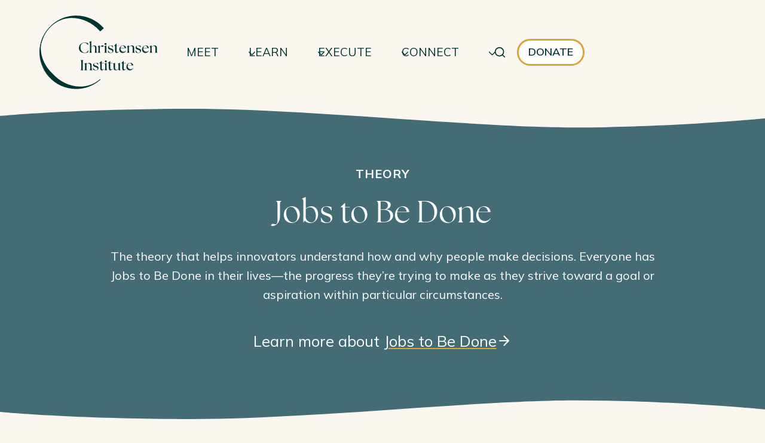

--- FILE ---
content_type: text/html; charset=UTF-8
request_url: https://www.christenseninstitute.org/resources/theory/jobs-to-be-done/
body_size: 39804
content:
<!doctype html>
<html lang="en-US" class="no-js" itemtype="https://schema.org/Blog" itemscope>
<head>
	<meta charset="UTF-8">
	<meta name="viewport" content="width=device-width, initial-scale=1, minimum-scale=1">
	<meta name='robots' content='index, follow, max-image-preview:large, max-snippet:-1, max-video-preview:-1' />
<script id="cookie-law-info-gcm-var-js">
var _ckyGcm = {"status":true,"default_settings":[{"analytics":"denied","advertisement":"denied","functional":"denied","necessary":"granted","ad_user_data":"denied","ad_personalization":"denied","regions":"All"}],"wait_for_update":2000,"url_passthrough":false,"ads_data_redaction":false}</script>
<script id="cookie-law-info-gcm-js" type="text/javascript" src="https://www.christenseninstitute.org/wp-content/plugins/cookie-law-info/lite/frontend/js/gcm.min.js"></script> <script id="cookieyes" type="text/javascript" src="https://cdn-cookieyes.com/client_data/1ee3e3e31f9afc4c0b163936/script.js"></script><meta name="dlm-version" content="5.1.6">
	<!-- This site is optimized with the Yoast SEO plugin v26.6 - https://yoast.com/wordpress/plugins/seo/ -->
	<title>Jobs to Be Done Resources - Christensen Institute</title>
<link data-rocket-prefetch href="https://www.googletagmanager.com" rel="dns-prefetch">
<link data-rocket-prefetch href="https://cdn.fundraiseup.com" rel="dns-prefetch">
<link data-rocket-prefetch href="https://cdn-cookieyes.com" rel="dns-prefetch">
<link data-rocket-prefetch href="https://fonts.googleapis.com" rel="dns-prefetch">
<link data-rocket-prefetch href="https://use.typekit.net" rel="dns-prefetch">
<link data-rocket-prefetch href="https://cdn.usefathom.com" rel="dns-prefetch">
<link data-rocket-prefetch href="https://static.fundraiseup.com" rel="dns-prefetch">
<link data-rocket-preload as="style" href="https://fonts.googleapis.com/css?family=Mulish%3Aregular%2C700%2C600&#038;display=swap" rel="preload">
<link href="https://fonts.googleapis.com/css?family=Mulish%3Aregular%2C700%2C600&#038;display=swap" media="print" onload="this.media=&#039;all&#039;" rel="stylesheet">
<noscript data-wpr-hosted-gf-parameters=""><link rel="stylesheet" href="https://fonts.googleapis.com/css?family=Mulish%3Aregular%2C700%2C600&#038;display=swap"></noscript><link rel="preload" data-rocket-preload as="image" href="https://www.christenseninstitute.org/wp-content/uploads/2025/10/aijobs16x9.jpg" imagesrcset="https://www.christenseninstitute.org/wp-content/uploads/2025/10/aijobs16x9.jpg 1913w, https://www.christenseninstitute.org/wp-content/uploads/2025/10/aijobs16x9-300x169.jpg 300w, https://www.christenseninstitute.org/wp-content/uploads/2025/10/aijobs16x9-1024x576.jpg 1024w, https://www.christenseninstitute.org/wp-content/uploads/2025/10/aijobs16x9-768x432.jpg 768w, https://www.christenseninstitute.org/wp-content/uploads/2025/10/aijobs16x9-1536x864.jpg 1536w" imagesizes="(max-width: 1913px) 100vw, 1913px" fetchpriority="high">
	<link rel="canonical" href="https://www.christenseninstitute.org/resources/theory/jobs-to-be-done/" />
	<link rel="next" href="https://www.christenseninstitute.org/resources/theory/jobs-to-be-done/page/2/" />
	<meta property="og:locale" content="en_US" />
	<meta property="og:type" content="article" />
	<meta property="og:title" content="Jobs to Be Done Resources - Christensen Institute" />
	<meta property="og:description" content="The theory that helps innovators understand how and why people make decisions. Everyone has Jobs to Be Done in their lives—the progress they’re trying to make as they strive toward a goal or aspiration within particular circumstances." />
	<meta property="og:url" content="https://www.christenseninstitute.org/resources/theory/jobs-to-be-done/" />
	<meta property="og:site_name" content="Christensen Institute" />
	<meta property="og:image" content="https://www.christenseninstitute.org/wp-content/uploads/2024/05/CCI-Default-Featured-Image.png" />
	<meta property="og:image:width" content="1200" />
	<meta property="og:image:height" content="675" />
	<meta property="og:image:type" content="image/png" />
	<meta name="twitter:card" content="summary_large_image" />
	<meta name="twitter:site" content="@ChristensenInst" />
	<script type="application/ld+json" class="yoast-schema-graph">{"@context":"https://schema.org","@graph":[{"@type":"CollectionPage","@id":"https://www.christenseninstitute.org/resources/theory/jobs-to-be-done/","url":"https://www.christenseninstitute.org/resources/theory/jobs-to-be-done/","name":"Jobs to Be Done Resources - Christensen Institute","isPartOf":{"@id":"https://www.christenseninstitute.org/#website"},"primaryImageOfPage":{"@id":"https://www.christenseninstitute.org/resources/theory/jobs-to-be-done/#primaryimage"},"image":{"@id":"https://www.christenseninstitute.org/resources/theory/jobs-to-be-done/#primaryimage"},"thumbnailUrl":"https://www.christenseninstitute.org/wp-content/uploads/2025/12/drone-delivery16x9.jpg","breadcrumb":{"@id":"https://www.christenseninstitute.org/resources/theory/jobs-to-be-done/#breadcrumb"},"inLanguage":"en-US"},{"@type":"ImageObject","inLanguage":"en-US","@id":"https://www.christenseninstitute.org/resources/theory/jobs-to-be-done/#primaryimage","url":"https://www.christenseninstitute.org/wp-content/uploads/2025/12/drone-delivery16x9.jpg","contentUrl":"https://www.christenseninstitute.org/wp-content/uploads/2025/12/drone-delivery16x9.jpg","width":1920,"height":1080},{"@type":"BreadcrumbList","@id":"https://www.christenseninstitute.org/resources/theory/jobs-to-be-done/#breadcrumb","itemListElement":[{"@type":"ListItem","position":1,"name":"Home","item":"https://www.christenseninstitute.org/"},{"@type":"ListItem","position":2,"name":"Jobs to Be Done"}]},{"@type":"WebSite","@id":"https://www.christenseninstitute.org/#website","url":"https://www.christenseninstitute.org/","name":"Christensen Institute","description":"Improving the world through disruptive innovation.","publisher":{"@id":"https://www.christenseninstitute.org/#organization"},"potentialAction":[{"@type":"SearchAction","target":{"@type":"EntryPoint","urlTemplate":"https://www.christenseninstitute.org/?s={search_term_string}"},"query-input":{"@type":"PropertyValueSpecification","valueRequired":true,"valueName":"search_term_string"}}],"inLanguage":"en-US"},{"@type":"Organization","@id":"https://www.christenseninstitute.org/#organization","name":"Christensen Institute","url":"https://www.christenseninstitute.org/","logo":{"@type":"ImageObject","inLanguage":"en-US","@id":"https://www.christenseninstitute.org/#/schema/logo/image/","url":"https://www.christenseninstitute.org/wp-content/uploads/2024/02/C-logo_green_horizontal_v2_cropped.png","contentUrl":"https://www.christenseninstitute.org/wp-content/uploads/2024/02/C-logo_green_horizontal_v2_cropped.png","width":2000,"height":1254,"caption":"Christensen Institute"},"image":{"@id":"https://www.christenseninstitute.org/#/schema/logo/image/"},"sameAs":["https://x.com/ChristensenInst","http://www.linkedin.com/company/clayton-christensen-institute","https://www.youtube.com/@christenseninstitute"]}]}</script>
	<!-- / Yoast SEO plugin. -->


<link rel='dns-prefetch' href='//cdn.usefathom.com' />
<link rel='dns-prefetch' href='//use.typekit.net' />
<link href='https://fonts.gstatic.com' crossorigin rel='preconnect' />
<link rel="alternate" type="application/rss+xml" title="Christensen Institute &raquo; Feed" href="https://www.christenseninstitute.org/feed/" />
			<script>document.documentElement.classList.remove( 'no-js' );</script>
			<link rel="alternate" type="application/rss+xml" title="Christensen Institute &raquo; Jobs to Be Done Resource Theory Feed" href="https://www.christenseninstitute.org/resources/theory/jobs-to-be-done/feed/" />
<style id='wp-img-auto-sizes-contain-inline-css'>
img:is([sizes=auto i],[sizes^="auto," i]){contain-intrinsic-size:3000px 1500px}
/*# sourceURL=wp-img-auto-sizes-contain-inline-css */
</style>
<link rel='stylesheet' id='kadence-blocks-header-css' href='https://www.christenseninstitute.org/wp-content/plugins/kadence-blocks/dist/style-blocks-header.css?ver=3.5.29' media='all' />
<link rel='stylesheet' id='kadence-blocks-column-css' href='https://www.christenseninstitute.org/wp-content/plugins/kadence-blocks/dist/style-blocks-column.css?ver=3.5.29' media='all' />
<link rel='stylesheet' id='kadence-blocks-vector-css' href='https://www.christenseninstitute.org/wp-content/plugins/kadence-blocks/dist/style-blocks-vector.css?ver=3.5.29' media='all' />
<link rel='stylesheet' id='kadence-blocks-navigation-css' href='https://www.christenseninstitute.org/wp-content/plugins/kadence-blocks/dist/style-blocks-navigation.css?ver=3.5.29' media='all' />
<link rel='stylesheet' id='kadence-blocks-rowlayout-css' href='https://www.christenseninstitute.org/wp-content/plugins/kadence-blocks/dist/style-blocks-rowlayout.css?ver=3.5.29' media='all' />
<style id='kadence-blocks-advancedheading-inline-css'>
.wp-block-kadence-advancedheading mark{background:transparent;border-style:solid;border-width:0}.wp-block-kadence-advancedheading mark.kt-highlight{color:#f76a0c;}.kb-adv-heading-icon{display: inline-flex;justify-content: center;align-items: center;} .is-layout-constrained > .kb-advanced-heading-link {display: block;}.single-content .kadence-advanced-heading-wrapper h1, .single-content .kadence-advanced-heading-wrapper h2, .single-content .kadence-advanced-heading-wrapper h3, .single-content .kadence-advanced-heading-wrapper h4, .single-content .kadence-advanced-heading-wrapper h5, .single-content .kadence-advanced-heading-wrapper h6 {margin: 1.5em 0 .5em;}.single-content .kadence-advanced-heading-wrapper+* { margin-top:0;}.kb-screen-reader-text{position:absolute;width:1px;height:1px;padding:0;margin:-1px;overflow:hidden;clip:rect(0,0,0,0);}
/*# sourceURL=kadence-blocks-advancedheading-inline-css */
</style>
<link rel='stylesheet' id='kadence-blocks-advancedbtn-css' href='https://www.christenseninstitute.org/wp-content/plugins/kadence-blocks/dist/style-blocks-advancedbtn.css?ver=3.5.29' media='all' />
<link rel='stylesheet' id='kadence-blocks-search-css' href='https://www.christenseninstitute.org/wp-content/plugins/kadence-blocks/dist/style-blocks-search.css?ver=3.5.29' media='all' />
<link rel='stylesheet' id='kadence-blocks-spacer-css' href='https://www.christenseninstitute.org/wp-content/plugins/kadence-blocks/dist/style-blocks-spacer.css?ver=3.5.29' media='all' />
<link rel='stylesheet' id='kadence-blocks-pro-query-css' href='https://www.christenseninstitute.org/wp-content/plugins/kadence-blocks-pro/dist/style-blocks-query.css?ver=2.8.6' media='all' />
<link rel='stylesheet' id='kadence-blocks-iconlist-css' href='https://www.christenseninstitute.org/wp-content/plugins/kadence-blocks/dist/style-blocks-iconlist.css?ver=3.5.29' media='all' />
<link rel='stylesheet' id='kadence-blocks-image-css' href='https://www.christenseninstitute.org/wp-content/plugins/kadence-blocks/dist/style-blocks-image.css?ver=3.5.29' media='all' />
<style id='wp-block-library-inline-css'>
:root{--wp-block-synced-color:#7a00df;--wp-block-synced-color--rgb:122,0,223;--wp-bound-block-color:var(--wp-block-synced-color);--wp-editor-canvas-background:#ddd;--wp-admin-theme-color:#007cba;--wp-admin-theme-color--rgb:0,124,186;--wp-admin-theme-color-darker-10:#006ba1;--wp-admin-theme-color-darker-10--rgb:0,107,160.5;--wp-admin-theme-color-darker-20:#005a87;--wp-admin-theme-color-darker-20--rgb:0,90,135;--wp-admin-border-width-focus:2px}@media (min-resolution:192dpi){:root{--wp-admin-border-width-focus:1.5px}}.wp-element-button{cursor:pointer}:root .has-very-light-gray-background-color{background-color:#eee}:root .has-very-dark-gray-background-color{background-color:#313131}:root .has-very-light-gray-color{color:#eee}:root .has-very-dark-gray-color{color:#313131}:root .has-vivid-green-cyan-to-vivid-cyan-blue-gradient-background{background:linear-gradient(135deg,#00d084,#0693e3)}:root .has-purple-crush-gradient-background{background:linear-gradient(135deg,#34e2e4,#4721fb 50%,#ab1dfe)}:root .has-hazy-dawn-gradient-background{background:linear-gradient(135deg,#faaca8,#dad0ec)}:root .has-subdued-olive-gradient-background{background:linear-gradient(135deg,#fafae1,#67a671)}:root .has-atomic-cream-gradient-background{background:linear-gradient(135deg,#fdd79a,#004a59)}:root .has-nightshade-gradient-background{background:linear-gradient(135deg,#330968,#31cdcf)}:root .has-midnight-gradient-background{background:linear-gradient(135deg,#020381,#2874fc)}:root{--wp--preset--font-size--normal:16px;--wp--preset--font-size--huge:42px}.has-regular-font-size{font-size:1em}.has-larger-font-size{font-size:2.625em}.has-normal-font-size{font-size:var(--wp--preset--font-size--normal)}.has-huge-font-size{font-size:var(--wp--preset--font-size--huge)}.has-text-align-center{text-align:center}.has-text-align-left{text-align:left}.has-text-align-right{text-align:right}.has-fit-text{white-space:nowrap!important}#end-resizable-editor-section{display:none}.aligncenter{clear:both}.items-justified-left{justify-content:flex-start}.items-justified-center{justify-content:center}.items-justified-right{justify-content:flex-end}.items-justified-space-between{justify-content:space-between}.screen-reader-text{border:0;clip-path:inset(50%);height:1px;margin:-1px;overflow:hidden;padding:0;position:absolute;width:1px;word-wrap:normal!important}.screen-reader-text:focus{background-color:#ddd;clip-path:none;color:#444;display:block;font-size:1em;height:auto;left:5px;line-height:normal;padding:15px 23px 14px;text-decoration:none;top:5px;width:auto;z-index:100000}html :where(.has-border-color){border-style:solid}html :where([style*=border-top-color]){border-top-style:solid}html :where([style*=border-right-color]){border-right-style:solid}html :where([style*=border-bottom-color]){border-bottom-style:solid}html :where([style*=border-left-color]){border-left-style:solid}html :where([style*=border-width]){border-style:solid}html :where([style*=border-top-width]){border-top-style:solid}html :where([style*=border-right-width]){border-right-style:solid}html :where([style*=border-bottom-width]){border-bottom-style:solid}html :where([style*=border-left-width]){border-left-style:solid}html :where(img[class*=wp-image-]){height:auto;max-width:100%}:where(figure){margin:0 0 1em}html :where(.is-position-sticky){--wp-admin--admin-bar--position-offset:var(--wp-admin--admin-bar--height,0px)}@media screen and (max-width:600px){html :where(.is-position-sticky){--wp-admin--admin-bar--position-offset:0px}}

/*# sourceURL=wp-block-library-inline-css */
</style><style id='wp-block-social-links-inline-css'>
.wp-block-social-links{background:none;box-sizing:border-box;margin-left:0;padding-left:0;padding-right:0;text-indent:0}.wp-block-social-links .wp-social-link a,.wp-block-social-links .wp-social-link a:hover{border-bottom:0;box-shadow:none;text-decoration:none}.wp-block-social-links .wp-social-link svg{height:1em;width:1em}.wp-block-social-links .wp-social-link span:not(.screen-reader-text){font-size:.65em;margin-left:.5em;margin-right:.5em}.wp-block-social-links.has-small-icon-size{font-size:16px}.wp-block-social-links,.wp-block-social-links.has-normal-icon-size{font-size:24px}.wp-block-social-links.has-large-icon-size{font-size:36px}.wp-block-social-links.has-huge-icon-size{font-size:48px}.wp-block-social-links.aligncenter{display:flex;justify-content:center}.wp-block-social-links.alignright{justify-content:flex-end}.wp-block-social-link{border-radius:9999px;display:block}@media not (prefers-reduced-motion){.wp-block-social-link{transition:transform .1s ease}}.wp-block-social-link{height:auto}.wp-block-social-link a{align-items:center;display:flex;line-height:0}.wp-block-social-link:hover{transform:scale(1.1)}.wp-block-social-links .wp-block-social-link.wp-social-link{display:inline-block;margin:0;padding:0}.wp-block-social-links .wp-block-social-link.wp-social-link .wp-block-social-link-anchor,.wp-block-social-links .wp-block-social-link.wp-social-link .wp-block-social-link-anchor svg,.wp-block-social-links .wp-block-social-link.wp-social-link .wp-block-social-link-anchor:active,.wp-block-social-links .wp-block-social-link.wp-social-link .wp-block-social-link-anchor:hover,.wp-block-social-links .wp-block-social-link.wp-social-link .wp-block-social-link-anchor:visited{color:currentColor;fill:currentColor}:where(.wp-block-social-links:not(.is-style-logos-only)) .wp-social-link{background-color:#f0f0f0;color:#444}:where(.wp-block-social-links:not(.is-style-logos-only)) .wp-social-link-amazon{background-color:#f90;color:#fff}:where(.wp-block-social-links:not(.is-style-logos-only)) .wp-social-link-bandcamp{background-color:#1ea0c3;color:#fff}:where(.wp-block-social-links:not(.is-style-logos-only)) .wp-social-link-behance{background-color:#0757fe;color:#fff}:where(.wp-block-social-links:not(.is-style-logos-only)) .wp-social-link-bluesky{background-color:#0a7aff;color:#fff}:where(.wp-block-social-links:not(.is-style-logos-only)) .wp-social-link-codepen{background-color:#1e1f26;color:#fff}:where(.wp-block-social-links:not(.is-style-logos-only)) .wp-social-link-deviantart{background-color:#02e49b;color:#fff}:where(.wp-block-social-links:not(.is-style-logos-only)) .wp-social-link-discord{background-color:#5865f2;color:#fff}:where(.wp-block-social-links:not(.is-style-logos-only)) .wp-social-link-dribbble{background-color:#e94c89;color:#fff}:where(.wp-block-social-links:not(.is-style-logos-only)) .wp-social-link-dropbox{background-color:#4280ff;color:#fff}:where(.wp-block-social-links:not(.is-style-logos-only)) .wp-social-link-etsy{background-color:#f45800;color:#fff}:where(.wp-block-social-links:not(.is-style-logos-only)) .wp-social-link-facebook{background-color:#0866ff;color:#fff}:where(.wp-block-social-links:not(.is-style-logos-only)) .wp-social-link-fivehundredpx{background-color:#000;color:#fff}:where(.wp-block-social-links:not(.is-style-logos-only)) .wp-social-link-flickr{background-color:#0461dd;color:#fff}:where(.wp-block-social-links:not(.is-style-logos-only)) .wp-social-link-foursquare{background-color:#e65678;color:#fff}:where(.wp-block-social-links:not(.is-style-logos-only)) .wp-social-link-github{background-color:#24292d;color:#fff}:where(.wp-block-social-links:not(.is-style-logos-only)) .wp-social-link-goodreads{background-color:#eceadd;color:#382110}:where(.wp-block-social-links:not(.is-style-logos-only)) .wp-social-link-google{background-color:#ea4434;color:#fff}:where(.wp-block-social-links:not(.is-style-logos-only)) .wp-social-link-gravatar{background-color:#1d4fc4;color:#fff}:where(.wp-block-social-links:not(.is-style-logos-only)) .wp-social-link-instagram{background-color:#f00075;color:#fff}:where(.wp-block-social-links:not(.is-style-logos-only)) .wp-social-link-lastfm{background-color:#e21b24;color:#fff}:where(.wp-block-social-links:not(.is-style-logos-only)) .wp-social-link-linkedin{background-color:#0d66c2;color:#fff}:where(.wp-block-social-links:not(.is-style-logos-only)) .wp-social-link-mastodon{background-color:#3288d4;color:#fff}:where(.wp-block-social-links:not(.is-style-logos-only)) .wp-social-link-medium{background-color:#000;color:#fff}:where(.wp-block-social-links:not(.is-style-logos-only)) .wp-social-link-meetup{background-color:#f6405f;color:#fff}:where(.wp-block-social-links:not(.is-style-logos-only)) .wp-social-link-patreon{background-color:#000;color:#fff}:where(.wp-block-social-links:not(.is-style-logos-only)) .wp-social-link-pinterest{background-color:#e60122;color:#fff}:where(.wp-block-social-links:not(.is-style-logos-only)) .wp-social-link-pocket{background-color:#ef4155;color:#fff}:where(.wp-block-social-links:not(.is-style-logos-only)) .wp-social-link-reddit{background-color:#ff4500;color:#fff}:where(.wp-block-social-links:not(.is-style-logos-only)) .wp-social-link-skype{background-color:#0478d7;color:#fff}:where(.wp-block-social-links:not(.is-style-logos-only)) .wp-social-link-snapchat{background-color:#fefc00;color:#fff;stroke:#000}:where(.wp-block-social-links:not(.is-style-logos-only)) .wp-social-link-soundcloud{background-color:#ff5600;color:#fff}:where(.wp-block-social-links:not(.is-style-logos-only)) .wp-social-link-spotify{background-color:#1bd760;color:#fff}:where(.wp-block-social-links:not(.is-style-logos-only)) .wp-social-link-telegram{background-color:#2aabee;color:#fff}:where(.wp-block-social-links:not(.is-style-logos-only)) .wp-social-link-threads{background-color:#000;color:#fff}:where(.wp-block-social-links:not(.is-style-logos-only)) .wp-social-link-tiktok{background-color:#000;color:#fff}:where(.wp-block-social-links:not(.is-style-logos-only)) .wp-social-link-tumblr{background-color:#011835;color:#fff}:where(.wp-block-social-links:not(.is-style-logos-only)) .wp-social-link-twitch{background-color:#6440a4;color:#fff}:where(.wp-block-social-links:not(.is-style-logos-only)) .wp-social-link-twitter{background-color:#1da1f2;color:#fff}:where(.wp-block-social-links:not(.is-style-logos-only)) .wp-social-link-vimeo{background-color:#1eb7ea;color:#fff}:where(.wp-block-social-links:not(.is-style-logos-only)) .wp-social-link-vk{background-color:#4680c2;color:#fff}:where(.wp-block-social-links:not(.is-style-logos-only)) .wp-social-link-wordpress{background-color:#3499cd;color:#fff}:where(.wp-block-social-links:not(.is-style-logos-only)) .wp-social-link-whatsapp{background-color:#25d366;color:#fff}:where(.wp-block-social-links:not(.is-style-logos-only)) .wp-social-link-x{background-color:#000;color:#fff}:where(.wp-block-social-links:not(.is-style-logos-only)) .wp-social-link-yelp{background-color:#d32422;color:#fff}:where(.wp-block-social-links:not(.is-style-logos-only)) .wp-social-link-youtube{background-color:red;color:#fff}:where(.wp-block-social-links.is-style-logos-only) .wp-social-link{background:none}:where(.wp-block-social-links.is-style-logos-only) .wp-social-link svg{height:1.25em;width:1.25em}:where(.wp-block-social-links.is-style-logos-only) .wp-social-link-amazon{color:#f90}:where(.wp-block-social-links.is-style-logos-only) .wp-social-link-bandcamp{color:#1ea0c3}:where(.wp-block-social-links.is-style-logos-only) .wp-social-link-behance{color:#0757fe}:where(.wp-block-social-links.is-style-logos-only) .wp-social-link-bluesky{color:#0a7aff}:where(.wp-block-social-links.is-style-logos-only) .wp-social-link-codepen{color:#1e1f26}:where(.wp-block-social-links.is-style-logos-only) .wp-social-link-deviantart{color:#02e49b}:where(.wp-block-social-links.is-style-logos-only) .wp-social-link-discord{color:#5865f2}:where(.wp-block-social-links.is-style-logos-only) .wp-social-link-dribbble{color:#e94c89}:where(.wp-block-social-links.is-style-logos-only) .wp-social-link-dropbox{color:#4280ff}:where(.wp-block-social-links.is-style-logos-only) .wp-social-link-etsy{color:#f45800}:where(.wp-block-social-links.is-style-logos-only) .wp-social-link-facebook{color:#0866ff}:where(.wp-block-social-links.is-style-logos-only) .wp-social-link-fivehundredpx{color:#000}:where(.wp-block-social-links.is-style-logos-only) .wp-social-link-flickr{color:#0461dd}:where(.wp-block-social-links.is-style-logos-only) .wp-social-link-foursquare{color:#e65678}:where(.wp-block-social-links.is-style-logos-only) .wp-social-link-github{color:#24292d}:where(.wp-block-social-links.is-style-logos-only) .wp-social-link-goodreads{color:#382110}:where(.wp-block-social-links.is-style-logos-only) .wp-social-link-google{color:#ea4434}:where(.wp-block-social-links.is-style-logos-only) .wp-social-link-gravatar{color:#1d4fc4}:where(.wp-block-social-links.is-style-logos-only) .wp-social-link-instagram{color:#f00075}:where(.wp-block-social-links.is-style-logos-only) .wp-social-link-lastfm{color:#e21b24}:where(.wp-block-social-links.is-style-logos-only) .wp-social-link-linkedin{color:#0d66c2}:where(.wp-block-social-links.is-style-logos-only) .wp-social-link-mastodon{color:#3288d4}:where(.wp-block-social-links.is-style-logos-only) .wp-social-link-medium{color:#000}:where(.wp-block-social-links.is-style-logos-only) .wp-social-link-meetup{color:#f6405f}:where(.wp-block-social-links.is-style-logos-only) .wp-social-link-patreon{color:#000}:where(.wp-block-social-links.is-style-logos-only) .wp-social-link-pinterest{color:#e60122}:where(.wp-block-social-links.is-style-logos-only) .wp-social-link-pocket{color:#ef4155}:where(.wp-block-social-links.is-style-logos-only) .wp-social-link-reddit{color:#ff4500}:where(.wp-block-social-links.is-style-logos-only) .wp-social-link-skype{color:#0478d7}:where(.wp-block-social-links.is-style-logos-only) .wp-social-link-snapchat{color:#fff;stroke:#000}:where(.wp-block-social-links.is-style-logos-only) .wp-social-link-soundcloud{color:#ff5600}:where(.wp-block-social-links.is-style-logos-only) .wp-social-link-spotify{color:#1bd760}:where(.wp-block-social-links.is-style-logos-only) .wp-social-link-telegram{color:#2aabee}:where(.wp-block-social-links.is-style-logos-only) .wp-social-link-threads{color:#000}:where(.wp-block-social-links.is-style-logos-only) .wp-social-link-tiktok{color:#000}:where(.wp-block-social-links.is-style-logos-only) .wp-social-link-tumblr{color:#011835}:where(.wp-block-social-links.is-style-logos-only) .wp-social-link-twitch{color:#6440a4}:where(.wp-block-social-links.is-style-logos-only) .wp-social-link-twitter{color:#1da1f2}:where(.wp-block-social-links.is-style-logos-only) .wp-social-link-vimeo{color:#1eb7ea}:where(.wp-block-social-links.is-style-logos-only) .wp-social-link-vk{color:#4680c2}:where(.wp-block-social-links.is-style-logos-only) .wp-social-link-whatsapp{color:#25d366}:where(.wp-block-social-links.is-style-logos-only) .wp-social-link-wordpress{color:#3499cd}:where(.wp-block-social-links.is-style-logos-only) .wp-social-link-x{color:#000}:where(.wp-block-social-links.is-style-logos-only) .wp-social-link-yelp{color:#d32422}:where(.wp-block-social-links.is-style-logos-only) .wp-social-link-youtube{color:red}.wp-block-social-links.is-style-pill-shape .wp-social-link{width:auto}:root :where(.wp-block-social-links .wp-social-link a){padding:.25em}:root :where(.wp-block-social-links.is-style-logos-only .wp-social-link a){padding:0}:root :where(.wp-block-social-links.is-style-pill-shape .wp-social-link a){padding-left:.6666666667em;padding-right:.6666666667em}.wp-block-social-links:not(.has-icon-color):not(.has-icon-background-color) .wp-social-link-snapchat .wp-block-social-link-label{color:#000}
/*# sourceURL=https://www.christenseninstitute.org/wp-includes/blocks/social-links/style.min.css */
</style>
<style id='global-styles-inline-css'>
:root{--wp--preset--aspect-ratio--square: 1;--wp--preset--aspect-ratio--4-3: 4/3;--wp--preset--aspect-ratio--3-4: 3/4;--wp--preset--aspect-ratio--3-2: 3/2;--wp--preset--aspect-ratio--2-3: 2/3;--wp--preset--aspect-ratio--16-9: 16/9;--wp--preset--aspect-ratio--9-16: 9/16;--wp--preset--color--black: #000000;--wp--preset--color--cyan-bluish-gray: #abb8c3;--wp--preset--color--white: #ffffff;--wp--preset--color--pale-pink: #f78da7;--wp--preset--color--vivid-red: #cf2e2e;--wp--preset--color--luminous-vivid-orange: #ff6900;--wp--preset--color--luminous-vivid-amber: #fcb900;--wp--preset--color--light-green-cyan: #7bdcb5;--wp--preset--color--vivid-green-cyan: #00d084;--wp--preset--color--pale-cyan-blue: #8ed1fc;--wp--preset--color--vivid-cyan-blue: #0693e3;--wp--preset--color--vivid-purple: #9b51e0;--wp--preset--color--theme-palette-1: var(--global-palette1);--wp--preset--color--theme-palette-2: var(--global-palette2);--wp--preset--color--theme-palette-3: var(--global-palette3);--wp--preset--color--theme-palette-4: var(--global-palette4);--wp--preset--color--theme-palette-5: var(--global-palette5);--wp--preset--color--theme-palette-6: var(--global-palette6);--wp--preset--color--theme-palette-7: var(--global-palette7);--wp--preset--color--theme-palette-8: var(--global-palette8);--wp--preset--color--theme-palette-9: var(--global-palette9);--wp--preset--color--theme-palette-10: var(--global-palette10);--wp--preset--color--theme-palette-11: var(--global-palette11);--wp--preset--color--theme-palette-12: var(--global-palette12);--wp--preset--color--theme-palette-13: var(--global-palette13);--wp--preset--color--theme-palette-14: var(--global-palette14);--wp--preset--color--theme-palette-15: var(--global-palette15);--wp--preset--gradient--vivid-cyan-blue-to-vivid-purple: linear-gradient(135deg,rgb(6,147,227) 0%,rgb(155,81,224) 100%);--wp--preset--gradient--light-green-cyan-to-vivid-green-cyan: linear-gradient(135deg,rgb(122,220,180) 0%,rgb(0,208,130) 100%);--wp--preset--gradient--luminous-vivid-amber-to-luminous-vivid-orange: linear-gradient(135deg,rgb(252,185,0) 0%,rgb(255,105,0) 100%);--wp--preset--gradient--luminous-vivid-orange-to-vivid-red: linear-gradient(135deg,rgb(255,105,0) 0%,rgb(207,46,46) 100%);--wp--preset--gradient--very-light-gray-to-cyan-bluish-gray: linear-gradient(135deg,rgb(238,238,238) 0%,rgb(169,184,195) 100%);--wp--preset--gradient--cool-to-warm-spectrum: linear-gradient(135deg,rgb(74,234,220) 0%,rgb(151,120,209) 20%,rgb(207,42,186) 40%,rgb(238,44,130) 60%,rgb(251,105,98) 80%,rgb(254,248,76) 100%);--wp--preset--gradient--blush-light-purple: linear-gradient(135deg,rgb(255,206,236) 0%,rgb(152,150,240) 100%);--wp--preset--gradient--blush-bordeaux: linear-gradient(135deg,rgb(254,205,165) 0%,rgb(254,45,45) 50%,rgb(107,0,62) 100%);--wp--preset--gradient--luminous-dusk: linear-gradient(135deg,rgb(255,203,112) 0%,rgb(199,81,192) 50%,rgb(65,88,208) 100%);--wp--preset--gradient--pale-ocean: linear-gradient(135deg,rgb(255,245,203) 0%,rgb(182,227,212) 50%,rgb(51,167,181) 100%);--wp--preset--gradient--electric-grass: linear-gradient(135deg,rgb(202,248,128) 0%,rgb(113,206,126) 100%);--wp--preset--gradient--midnight: linear-gradient(135deg,rgb(2,3,129) 0%,rgb(40,116,252) 100%);--wp--preset--font-size--small: var(--global-font-size-small);--wp--preset--font-size--medium: var(--global-font-size-medium);--wp--preset--font-size--large: var(--global-font-size-large);--wp--preset--font-size--x-large: 42px;--wp--preset--font-size--larger: var(--global-font-size-larger);--wp--preset--font-size--xxlarge: var(--global-font-size-xxlarge);--wp--preset--spacing--20: 0.44rem;--wp--preset--spacing--30: 0.67rem;--wp--preset--spacing--40: 1rem;--wp--preset--spacing--50: 1.5rem;--wp--preset--spacing--60: 2.25rem;--wp--preset--spacing--70: 3.38rem;--wp--preset--spacing--80: 5.06rem;--wp--preset--shadow--natural: 6px 6px 9px rgba(0, 0, 0, 0.2);--wp--preset--shadow--deep: 12px 12px 50px rgba(0, 0, 0, 0.4);--wp--preset--shadow--sharp: 6px 6px 0px rgba(0, 0, 0, 0.2);--wp--preset--shadow--outlined: 6px 6px 0px -3px rgb(255, 255, 255), 6px 6px rgb(0, 0, 0);--wp--preset--shadow--crisp: 6px 6px 0px rgb(0, 0, 0);}:where(.is-layout-flex){gap: 0.5em;}:where(.is-layout-grid){gap: 0.5em;}body .is-layout-flex{display: flex;}.is-layout-flex{flex-wrap: wrap;align-items: center;}.is-layout-flex > :is(*, div){margin: 0;}body .is-layout-grid{display: grid;}.is-layout-grid > :is(*, div){margin: 0;}:where(.wp-block-columns.is-layout-flex){gap: 2em;}:where(.wp-block-columns.is-layout-grid){gap: 2em;}:where(.wp-block-post-template.is-layout-flex){gap: 1.25em;}:where(.wp-block-post-template.is-layout-grid){gap: 1.25em;}.has-black-color{color: var(--wp--preset--color--black) !important;}.has-cyan-bluish-gray-color{color: var(--wp--preset--color--cyan-bluish-gray) !important;}.has-white-color{color: var(--wp--preset--color--white) !important;}.has-pale-pink-color{color: var(--wp--preset--color--pale-pink) !important;}.has-vivid-red-color{color: var(--wp--preset--color--vivid-red) !important;}.has-luminous-vivid-orange-color{color: var(--wp--preset--color--luminous-vivid-orange) !important;}.has-luminous-vivid-amber-color{color: var(--wp--preset--color--luminous-vivid-amber) !important;}.has-light-green-cyan-color{color: var(--wp--preset--color--light-green-cyan) !important;}.has-vivid-green-cyan-color{color: var(--wp--preset--color--vivid-green-cyan) !important;}.has-pale-cyan-blue-color{color: var(--wp--preset--color--pale-cyan-blue) !important;}.has-vivid-cyan-blue-color{color: var(--wp--preset--color--vivid-cyan-blue) !important;}.has-vivid-purple-color{color: var(--wp--preset--color--vivid-purple) !important;}.has-black-background-color{background-color: var(--wp--preset--color--black) !important;}.has-cyan-bluish-gray-background-color{background-color: var(--wp--preset--color--cyan-bluish-gray) !important;}.has-white-background-color{background-color: var(--wp--preset--color--white) !important;}.has-pale-pink-background-color{background-color: var(--wp--preset--color--pale-pink) !important;}.has-vivid-red-background-color{background-color: var(--wp--preset--color--vivid-red) !important;}.has-luminous-vivid-orange-background-color{background-color: var(--wp--preset--color--luminous-vivid-orange) !important;}.has-luminous-vivid-amber-background-color{background-color: var(--wp--preset--color--luminous-vivid-amber) !important;}.has-light-green-cyan-background-color{background-color: var(--wp--preset--color--light-green-cyan) !important;}.has-vivid-green-cyan-background-color{background-color: var(--wp--preset--color--vivid-green-cyan) !important;}.has-pale-cyan-blue-background-color{background-color: var(--wp--preset--color--pale-cyan-blue) !important;}.has-vivid-cyan-blue-background-color{background-color: var(--wp--preset--color--vivid-cyan-blue) !important;}.has-vivid-purple-background-color{background-color: var(--wp--preset--color--vivid-purple) !important;}.has-black-border-color{border-color: var(--wp--preset--color--black) !important;}.has-cyan-bluish-gray-border-color{border-color: var(--wp--preset--color--cyan-bluish-gray) !important;}.has-white-border-color{border-color: var(--wp--preset--color--white) !important;}.has-pale-pink-border-color{border-color: var(--wp--preset--color--pale-pink) !important;}.has-vivid-red-border-color{border-color: var(--wp--preset--color--vivid-red) !important;}.has-luminous-vivid-orange-border-color{border-color: var(--wp--preset--color--luminous-vivid-orange) !important;}.has-luminous-vivid-amber-border-color{border-color: var(--wp--preset--color--luminous-vivid-amber) !important;}.has-light-green-cyan-border-color{border-color: var(--wp--preset--color--light-green-cyan) !important;}.has-vivid-green-cyan-border-color{border-color: var(--wp--preset--color--vivid-green-cyan) !important;}.has-pale-cyan-blue-border-color{border-color: var(--wp--preset--color--pale-cyan-blue) !important;}.has-vivid-cyan-blue-border-color{border-color: var(--wp--preset--color--vivid-cyan-blue) !important;}.has-vivid-purple-border-color{border-color: var(--wp--preset--color--vivid-purple) !important;}.has-vivid-cyan-blue-to-vivid-purple-gradient-background{background: var(--wp--preset--gradient--vivid-cyan-blue-to-vivid-purple) !important;}.has-light-green-cyan-to-vivid-green-cyan-gradient-background{background: var(--wp--preset--gradient--light-green-cyan-to-vivid-green-cyan) !important;}.has-luminous-vivid-amber-to-luminous-vivid-orange-gradient-background{background: var(--wp--preset--gradient--luminous-vivid-amber-to-luminous-vivid-orange) !important;}.has-luminous-vivid-orange-to-vivid-red-gradient-background{background: var(--wp--preset--gradient--luminous-vivid-orange-to-vivid-red) !important;}.has-very-light-gray-to-cyan-bluish-gray-gradient-background{background: var(--wp--preset--gradient--very-light-gray-to-cyan-bluish-gray) !important;}.has-cool-to-warm-spectrum-gradient-background{background: var(--wp--preset--gradient--cool-to-warm-spectrum) !important;}.has-blush-light-purple-gradient-background{background: var(--wp--preset--gradient--blush-light-purple) !important;}.has-blush-bordeaux-gradient-background{background: var(--wp--preset--gradient--blush-bordeaux) !important;}.has-luminous-dusk-gradient-background{background: var(--wp--preset--gradient--luminous-dusk) !important;}.has-pale-ocean-gradient-background{background: var(--wp--preset--gradient--pale-ocean) !important;}.has-electric-grass-gradient-background{background: var(--wp--preset--gradient--electric-grass) !important;}.has-midnight-gradient-background{background: var(--wp--preset--gradient--midnight) !important;}.has-small-font-size{font-size: var(--wp--preset--font-size--small) !important;}.has-medium-font-size{font-size: var(--wp--preset--font-size--medium) !important;}.has-large-font-size{font-size: var(--wp--preset--font-size--large) !important;}.has-x-large-font-size{font-size: var(--wp--preset--font-size--x-large) !important;}
/*# sourceURL=global-styles-inline-css */
</style>
<style id='core-block-supports-inline-css'>
.wp-container-core-social-links-is-layout-9b270469{justify-content:flex-start;}
/*# sourceURL=core-block-supports-inline-css */
</style>

<style id='classic-theme-styles-inline-css'>
/*! This file is auto-generated */
.wp-block-button__link{color:#fff;background-color:#32373c;border-radius:9999px;box-shadow:none;text-decoration:none;padding:calc(.667em + 2px) calc(1.333em + 2px);font-size:1.125em}.wp-block-file__button{background:#32373c;color:#fff;text-decoration:none}
/*# sourceURL=/wp-includes/css/classic-themes.min.css */
</style>
<link rel='stylesheet' id='kadence-global-css' href='https://www.christenseninstitute.org/wp-content/themes/kadence/assets/css/global.min.css?ver=1.4.2' media='all' />
<style id='kadence-global-inline-css'>
/* Kadence Base CSS */
:root{--global-palette1:#dba338;--global-palette2:#215387;--global-palette3:#000000;--global-palette4:#333333;--global-palette5:#474646;--global-palette6:#718096;--global-palette7:#f9f0de;--global-palette8:#fdfcfa;--global-palette9:#ffffff;--global-palette10:oklch(from var(--global-palette1) calc(l + 0.10 * (1 - l)) calc(c * 1.00) calc(h + 180) / 100%);--global-palette11:#13612e;--global-palette12:#1159af;--global-palette13:#b82105;--global-palette14:#f7630c;--global-palette15:#f5a524;--global-palette9rgb:255, 255, 255;--global-palette-highlight:#333333;--global-palette-highlight-alt:#333333;--global-palette-highlight-alt2:var(--global-palette9);--global-palette-btn-bg:var(--global-palette5);--global-palette-btn-bg-hover:var(--global-palette8);--global-palette-btn:#003430;--global-palette-btn-hover:#003430;--global-palette-btn-sec-bg:var(--global-palette7);--global-palette-btn-sec-bg-hover:var(--global-palette2);--global-palette-btn-sec:var(--global-palette3);--global-palette-btn-sec-hover:var(--global-palette9);--global-body-font-family:Mulish, sans-serif;--global-heading-font-family:the-seasons;--global-primary-nav-font-family:inherit;--global-fallback-font:sans-serif;--global-display-fallback-font:sans-serif;--global-content-width:1200px;--global-content-wide-width:calc(1200px + 230px);--global-content-narrow-width:800px;--global-content-edge-padding:1.5rem;--global-content-boxed-padding:2rem;--global-calc-content-width:calc(1200px - var(--global-content-edge-padding) - var(--global-content-edge-padding) );--wp--style--global--content-size:var(--global-calc-content-width);}.wp-site-blocks{--global-vw:calc( 100vw - ( 0.5 * var(--scrollbar-offset)));}body{background:#faf7f1;}body, input, select, optgroup, textarea{font-style:normal;font-weight:normal;font-size:18px;line-height:1.8em;font-family:var(--global-body-font-family);color:var(--global-palette4);}.content-bg, body.content-style-unboxed .site{background:#faf7f1;}h1,h2,h3,h4,h5,h6{font-family:var(--global-heading-font-family);}h1{font-style:normal;font-weight:400;font-size:3.2rem;line-height:1.3;font-family:var(--global-heading-font-family, inherit);text-transform:none;color:#333333;}h2{font-style:normal;font-weight:400;font-size:2.4rem;line-height:1.5;font-family:var(--global-heading-font-family, inherit);color:#333333;}h3{font-style:normal;font-weight:400;font-size:1.7rem;line-height:1.3;font-family:var(--global-body-font-family, inherit);color:#333333;}h4{font-style:normal;font-weight:400;font-size:1.4rem;line-height:1.5;font-family:var(--global-body-font-family, inherit);color:var(--global-palette4);}h5{font-style:normal;font-weight:400;font-size:1.2rem;line-height:1.3;font-family:var(--global-body-font-family, inherit);color:var(--global-palette4);}h6{font-style:normal;font-weight:400;font-size:1.1rem;line-height:1.3;font-family:var(--global-body-font-family, inherit);color:#333333;}.entry-hero .kadence-breadcrumbs{max-width:1200px;}.site-container, .site-header-row-layout-contained, .site-footer-row-layout-contained, .entry-hero-layout-contained, .comments-area, .alignfull > .wp-block-cover__inner-container, .alignwide > .wp-block-cover__inner-container{max-width:var(--global-content-width);}.content-width-narrow .content-container.site-container, .content-width-narrow .hero-container.site-container{max-width:var(--global-content-narrow-width);}@media all and (min-width: 1430px){.wp-site-blocks .content-container  .alignwide{margin-left:-115px;margin-right:-115px;width:unset;max-width:unset;}}@media all and (min-width: 1060px){.content-width-narrow .wp-site-blocks .content-container .alignwide{margin-left:-130px;margin-right:-130px;width:unset;max-width:unset;}}.content-style-boxed .wp-site-blocks .entry-content .alignwide{margin-left:calc( -1 * var( --global-content-boxed-padding ) );margin-right:calc( -1 * var( --global-content-boxed-padding ) );}.content-area{margin-top:2rem;margin-bottom:2rem;}@media all and (max-width: 1024px){.content-area{margin-top:3rem;margin-bottom:3rem;}}@media all and (max-width: 767px){.content-area{margin-top:2rem;margin-bottom:2rem;}}@media all and (max-width: 1024px){:root{--global-content-boxed-padding:2rem;}}@media all and (max-width: 767px){:root{--global-content-boxed-padding:1.5rem;}}.entry-content-wrap{padding:2rem;}@media all and (max-width: 1024px){.entry-content-wrap{padding:2rem;}}@media all and (max-width: 767px){.entry-content-wrap{padding:1.5rem;}}.entry.single-entry{box-shadow:0px 0px 0px 0px rgba(0,0,0,0.05);}.entry.loop-entry{box-shadow:0px 0px 12px 0px rgba(51,51,51,0.3);}.loop-entry .entry-content-wrap{padding:2rem;}@media all and (max-width: 1024px){.loop-entry .entry-content-wrap{padding:2rem;}}@media all and (max-width: 767px){.loop-entry .entry-content-wrap{padding:1.5rem;}}button, .button, .wp-block-button__link, input[type="button"], input[type="reset"], input[type="submit"], .fl-button, .elementor-button-wrapper .elementor-button, .wc-block-components-checkout-place-order-button, .wc-block-cart__submit{font-style:normal;font-weight:600;font-size:1rem;text-transform:uppercase;border:3px solid currentColor;border-color:var(--global-palette1);box-shadow:0px 0px 0px -7px rgba(0,0,0,0);}button:hover, button:focus, button:active, .button:hover, .button:focus, .button:active, .wp-block-button__link:hover, .wp-block-button__link:focus, .wp-block-button__link:active, input[type="button"]:hover, input[type="button"]:focus, input[type="button"]:active, input[type="reset"]:hover, input[type="reset"]:focus, input[type="reset"]:active, input[type="submit"]:hover, input[type="submit"]:focus, input[type="submit"]:active, .elementor-button-wrapper .elementor-button:hover, .elementor-button-wrapper .elementor-button:focus, .elementor-button-wrapper .elementor-button:active, .wc-block-cart__submit:hover{box-shadow:0px 15px 25px -7px rgba(0,0,0,0.1);}.kb-button.kb-btn-global-outline.kb-btn-global-inherit{padding-top:calc(px - 2px);padding-right:calc(px - 2px);padding-bottom:calc(px - 2px);padding-left:calc(px - 2px);}@media all and (max-width: 1024px){button, .button, .wp-block-button__link, input[type="button"], input[type="reset"], input[type="submit"], .fl-button, .elementor-button-wrapper .elementor-button, .wc-block-components-checkout-place-order-button, .wc-block-cart__submit{border-color:var(--global-palette1);}}@media all and (max-width: 767px){button, .button, .wp-block-button__link, input[type="button"], input[type="reset"], input[type="submit"], .fl-button, .elementor-button-wrapper .elementor-button, .wc-block-components-checkout-place-order-button, .wc-block-cart__submit{border-color:var(--global-palette1);}}button.button-style-secondary, .button.button-style-secondary, .wp-block-button__link.button-style-secondary, input[type="button"].button-style-secondary, input[type="reset"].button-style-secondary, input[type="submit"].button-style-secondary, .fl-button.button-style-secondary, .elementor-button-wrapper .elementor-button.button-style-secondary, .wc-block-components-checkout-place-order-button.button-style-secondary, .wc-block-cart__submit.button-style-secondary{font-style:normal;font-weight:600;font-size:1rem;text-transform:uppercase;}#kt-scroll-up-reader, #kt-scroll-up{border-radius:30px 30px 30px 30px;color:var(--global-palette9);background:#718096;border-color:var(--global-palette6);bottom:30px;font-size:1.4em;padding:0.4em 0.4em 0.4em 0.4em;}#kt-scroll-up-reader.scroll-up-side-right, #kt-scroll-up.scroll-up-side-right{right:30px;}#kt-scroll-up-reader.scroll-up-side-left, #kt-scroll-up.scroll-up-side-left{left:30px;}@media all and (hover: hover){#kt-scroll-up-reader:hover, #kt-scroll-up:hover{background:var(--global-palette5);}}.entry-author-style-center{padding-top:var(--global-md-spacing);border-top:1px solid var(--global-gray-500);}.entry-author-style-center .entry-author-avatar, .entry-meta .author-avatar{display:none;}.entry-author-style-normal .entry-author-profile{padding-left:0px;}#comments .comment-meta{margin-left:0px;}
/* Kadence Footer CSS */
#colophon{background:var(--global-palette3);}
/* Kadence Pro Header CSS */
.header-navigation-dropdown-direction-left ul ul.submenu, .header-navigation-dropdown-direction-left ul ul.sub-menu{right:0px;left:auto;}.rtl .header-navigation-dropdown-direction-right ul ul.submenu, .rtl .header-navigation-dropdown-direction-right ul ul.sub-menu{left:0px;right:auto;}.header-account-button .nav-drop-title-wrap > .kadence-svg-iconset, .header-account-button > .kadence-svg-iconset{font-size:1.2em;}.site-header-item .header-account-button .nav-drop-title-wrap, .site-header-item .header-account-wrap > .header-account-button{display:flex;align-items:center;}.header-account-style-icon_label .header-account-label{padding-left:5px;}.header-account-style-label_icon .header-account-label{padding-right:5px;}.site-header-item .header-account-wrap .header-account-button{text-decoration:none;box-shadow:none;color:inherit;background:transparent;padding:0.6em 0em 0.6em 0em;}.header-mobile-account-wrap .header-account-button .nav-drop-title-wrap > .kadence-svg-iconset, .header-mobile-account-wrap .header-account-button > .kadence-svg-iconset{font-size:1.2em;}.header-mobile-account-wrap .header-account-button .nav-drop-title-wrap, .header-mobile-account-wrap > .header-account-button{display:flex;align-items:center;}.header-mobile-account-wrap.header-account-style-icon_label .header-account-label{padding-left:5px;}.header-mobile-account-wrap.header-account-style-label_icon .header-account-label{padding-right:5px;}.header-mobile-account-wrap .header-account-button{text-decoration:none;box-shadow:none;color:inherit;background:transparent;padding:0.6em 0em 0.6em 0em;}#login-drawer .drawer-inner .drawer-content{display:flex;justify-content:center;align-items:center;position:absolute;top:0px;bottom:0px;left:0px;right:0px;padding:0px;}#loginform p label{display:block;}#login-drawer #loginform{width:100%;}#login-drawer #loginform input{width:100%;}#login-drawer #loginform input[type="checkbox"]{width:auto;}#login-drawer .drawer-inner .drawer-header{position:relative;z-index:100;}#login-drawer .drawer-content_inner.widget_login_form_inner{padding:2em;width:100%;max-width:350px;border-radius:.25rem;background:var(--global-palette9);color:var(--global-palette4);}#login-drawer .lost_password a{color:var(--global-palette6);}#login-drawer .lost_password, #login-drawer .register-field{text-align:center;}#login-drawer .widget_login_form_inner p{margin-top:1.2em;margin-bottom:0em;}#login-drawer .widget_login_form_inner p:first-child{margin-top:0em;}#login-drawer .widget_login_form_inner label{margin-bottom:0.5em;}#login-drawer hr.register-divider{margin:1.2em 0;border-width:1px;}#login-drawer .register-field{font-size:90%;}@media all and (min-width: 1025px){#login-drawer hr.register-divider.hide-desktop{display:none;}#login-drawer p.register-field.hide-desktop{display:none;}}@media all and (max-width: 1024px){#login-drawer hr.register-divider.hide-mobile{display:none;}#login-drawer p.register-field.hide-mobile{display:none;}}@media all and (max-width: 767px){#login-drawer hr.register-divider.hide-mobile{display:none;}#login-drawer p.register-field.hide-mobile{display:none;}}.tertiary-navigation .tertiary-menu-container > ul > li.menu-item > a{padding-left:calc(1.2em / 2);padding-right:calc(1.2em / 2);padding-top:0.6em;padding-bottom:0.6em;color:var(--global-palette5);}.tertiary-navigation .tertiary-menu-container > ul > li.menu-item > a:hover{color:var(--global-palette-highlight);}.tertiary-navigation .tertiary-menu-container > ul > li.menu-item.current-menu-item > a{color:var(--global-palette3);}.header-navigation[class*="header-navigation-style-underline"] .header-menu-container.tertiary-menu-container>ul>li>a:after{width:calc( 100% - 1.2em);}.quaternary-navigation .quaternary-menu-container > ul > li.menu-item > a{padding-left:calc(1.2em / 2);padding-right:calc(1.2em / 2);padding-top:0.6em;padding-bottom:0.6em;color:var(--global-palette5);}.quaternary-navigation .quaternary-menu-container > ul > li.menu-item > a:hover{color:var(--global-palette-highlight);}.quaternary-navigation .quaternary-menu-container > ul > li.menu-item.current-menu-item > a{color:var(--global-palette3);}.header-navigation[class*="header-navigation-style-underline"] .header-menu-container.quaternary-menu-container>ul>li>a:after{width:calc( 100% - 1.2em);}#main-header .header-divider{border-right:1px solid var(--global-palette6);height:50%;}#main-header .header-divider2{border-right:1px solid var(--global-palette6);height:50%;}#main-header .header-divider3{border-right:1px solid var(--global-palette6);height:50%;}#mobile-header .header-mobile-divider, #mobile-drawer .header-mobile-divider{border-right:1px solid var(--global-palette9);height:100%;}#mobile-drawer .header-mobile-divider{border-top:1px solid var(--global-palette9);width:100%;}#mobile-header .header-mobile-divider, #mobile-drawer .header-mobile-divider{margin:0.3em 0em 0.3em 0em;}#mobile-header .header-mobile-divider2{border-right:1px solid var(--global-palette6);height:50%;}#mobile-drawer .header-mobile-divider2{border-top:1px solid var(--global-palette6);width:50%;}.header-item-search-bar form ::-webkit-input-placeholder{color:currentColor;opacity:0.5;}.header-item-search-bar form ::placeholder{color:currentColor;opacity:0.5;}.header-search-bar form{max-width:100%;width:240px;}.header-mobile-search-bar form{max-width:calc(100vw - var(--global-sm-spacing) - var(--global-sm-spacing));width:240px;}.header-mobile-search-bar{margin:0.3em 0em 0.3em 0em;}.header-mobile-search-bar form input.search-field{font-style:normal;font-size:1rem;text-transform:none;background:var(--global-palette9);}.header-mobile-search-bar form input.search-field, .header-mobile-search-bar form .kadence-search-icon-wrap{color:var(--global-palette4);}.header-widget-lstyle-normal .header-widget-area-inner a:not(.button){text-decoration:underline;}.element-contact-inner-wrap{display:flex;flex-wrap:wrap;align-items:center;margin-top:-0.6em;margin-left:calc(-0.6em / 2);margin-right:calc(-0.6em / 2);}.element-contact-inner-wrap .header-contact-item{display:inline-flex;flex-wrap:wrap;align-items:center;margin-top:0.6em;margin-left:calc(0.6em / 2);margin-right:calc(0.6em / 2);}.element-contact-inner-wrap .header-contact-item .kadence-svg-iconset{font-size:1em;}.header-contact-item img{display:inline-block;}.header-contact-item .contact-label{margin-left:0.3em;}.rtl .header-contact-item .contact-label{margin-right:0.3em;margin-left:0px;}.header-mobile-contact-wrap .element-contact-inner-wrap{display:flex;flex-wrap:wrap;align-items:center;margin-top:-0.6em;margin-left:calc(-0.6em / 2);margin-right:calc(-0.6em / 2);}.header-mobile-contact-wrap .element-contact-inner-wrap .header-contact-item{display:inline-flex;flex-wrap:wrap;align-items:center;margin-top:0.6em;margin-left:calc(0.6em / 2);margin-right:calc(0.6em / 2);}.header-mobile-contact-wrap .element-contact-inner-wrap .header-contact-item .kadence-svg-iconset{font-size:1em;}#main-header .header-button2{box-shadow:0px 0px 0px -7px rgba(0,0,0,0);}#main-header .header-button2:hover{box-shadow:0px 15px 25px -7px rgba(0,0,0,0.1);}.mobile-header-button2-wrap .mobile-header-button-inner-wrap .mobile-header-button2{margin:0.3em 0em 0.3em 0em;color:var(--global-palette9);border:2px solid currentColor;border-color:var(--global-palette9);border-radius:30px 30px 30px 30px;box-shadow:0px 0px 0px -7px rgba(0,0,0,0);}.mobile-header-button2-wrap .mobile-header-button-inner-wrap .mobile-header-button2:hover{color:var(--global-palette9);border-color:var(--global-palette9);box-shadow:0px 15px 25px -7px rgba(0,0,0,0.1);}#widget-drawer.popup-drawer-layout-fullwidth .drawer-content .header-widget2, #widget-drawer.popup-drawer-layout-sidepanel .drawer-inner{max-width:400px;}#widget-drawer.popup-drawer-layout-fullwidth .drawer-content .header-widget2{margin:0 auto;}.widget-toggle-open{display:flex;align-items:center;background:transparent;box-shadow:none;}.widget-toggle-open:hover, .widget-toggle-open:focus{border-color:currentColor;background:transparent;box-shadow:none;}.widget-toggle-open .widget-toggle-icon{display:flex;}.widget-toggle-open .widget-toggle-label{padding-right:5px;}.rtl .widget-toggle-open .widget-toggle-label{padding-left:5px;padding-right:0px;}.widget-toggle-open .widget-toggle-label:empty, .rtl .widget-toggle-open .widget-toggle-label:empty{padding-right:0px;padding-left:0px;}.widget-toggle-open-container .widget-toggle-open{color:var(--global-palette5);padding:0.4em 0.6em 0.4em 0.6em;font-size:14px;}.widget-toggle-open-container .widget-toggle-open.widget-toggle-style-bordered{border:1px solid currentColor;}.widget-toggle-open-container .widget-toggle-open .widget-toggle-icon{font-size:20px;}.widget-toggle-open-container .widget-toggle-open:hover, .widget-toggle-open-container .widget-toggle-open:focus{color:var(--global-palette-highlight);}#widget-drawer .header-widget-2style-normal a:not(.button){text-decoration:underline;}#widget-drawer .header-widget-2style-plain a:not(.button){text-decoration:none;}#widget-drawer .header-widget2 .widget-title{color:var(--global-palette9);}#widget-drawer .header-widget2{color:var(--global-palette8);}#widget-drawer .header-widget2 a:not(.button), #widget-drawer .header-widget2 .drawer-sub-toggle{color:var(--global-palette8);}#widget-drawer .header-widget2 a:not(.button):hover, #widget-drawer .header-widget2 .drawer-sub-toggle:hover{color:var(--global-palette9);}#mobile-secondary-site-navigation ul li{font-size:14px;}#mobile-secondary-site-navigation ul li a{padding-top:1em;padding-bottom:1em;}#mobile-secondary-site-navigation ul li > a, #mobile-secondary-site-navigation ul li.menu-item-has-children > .drawer-nav-drop-wrap{color:var(--global-palette8);}#mobile-secondary-site-navigation ul li.current-menu-item > a, #mobile-secondary-site-navigation ul li.current-menu-item.menu-item-has-children > .drawer-nav-drop-wrap{color:var(--global-palette-highlight);}#mobile-secondary-site-navigation ul li.menu-item-has-children .drawer-nav-drop-wrap, #mobile-secondary-site-navigation ul li:not(.menu-item-has-children) a{border-bottom:1px solid rgba(255,255,255,0.1);}#mobile-secondary-site-navigation:not(.drawer-navigation-parent-toggle-true) ul li.menu-item-has-children .drawer-nav-drop-wrap button{border-left:1px solid rgba(255,255,255,0.1);}
/*# sourceURL=kadence-global-inline-css */
</style>
<link rel='stylesheet' id='kadence-content-css' href='https://www.christenseninstitute.org/wp-content/themes/kadence/assets/css/content.min.css?ver=1.4.2' media='all' />
<link rel='stylesheet' id='kadence-footer-css' href='https://www.christenseninstitute.org/wp-content/themes/kadence/assets/css/footer.min.css?ver=1.4.2' media='all' />
<link rel='stylesheet' id='menu-addons-css' href='https://www.christenseninstitute.org/wp-content/plugins/kadence-pro/dist/mega-menu/menu-addon.css?ver=1.1.16' media='all' />
<link rel='stylesheet' id='custom-typekit-19-css' href='https://use.typekit.net/drz6pie.css?ver=1.1.5' media='all' />
<link rel='stylesheet' id='custom-typekit-14-css' href='https://use.typekit.net/drz6pie.css?ver=1.1.5' media='all' />
<style id='kadence-blocks-global-variables-inline-css'>
:root {--global-kb-font-size-sm:clamp(0.8rem, 0.73rem + 0.217vw, 0.9rem);--global-kb-font-size-md:clamp(1.1rem, 0.995rem + 0.326vw, 1.25rem);--global-kb-font-size-lg:clamp(1.75rem, 1.576rem + 0.543vw, 2rem);--global-kb-font-size-xl:clamp(2.25rem, 1.728rem + 1.63vw, 3rem);--global-kb-font-size-xxl:clamp(2.5rem, 1.456rem + 3.26vw, 4rem);--global-kb-font-size-xxxl:clamp(2.75rem, 0.489rem + 7.065vw, 6rem);}
/*# sourceURL=kadence-blocks-global-variables-inline-css */
</style>
<style id='kadence_blocks_css-inline-css'>
.wp-block-kadence-header-row9393_3b0635-56{--kb-transparent-header-row-bg:transparent;}.wp-block-kadence-header-row9393_3b0635-56 .wp-block-kadence-header-column, .wp-block-kadence-header-row9393_3b0635-56 .wp-block-kadence-header-section{gap:var(--global-kb-gap-xs, 0.5rem );}.wp-block-kadence-header-desktop9393_51a162-82{display:block;}@media all and (max-width: 1024px){.wp-block-kadence-header-desktop9393_51a162-82{display:none;}}.wp-block-kadence-header-desktop9393_d91d45-01{display:block;}@media all and (max-width: 1024px){.wp-block-kadence-header-desktop9393_d91d45-01{display:none;}}.wp-block-kadence-header-row9393_9b99d7-92 .wp-block-kadence-header-column, .wp-block-kadence-header-row9393_9b99d7-92 .wp-block-kadence-header-section{align-items:center;}.wp-block-kadence-header-row.wp-block-kadence-header-row9393_9b99d7-92 .kadence-header-row-inner{min-height:80px;}.wp-block-kadence-header-row9393_9b99d7-92{--kb-transparent-header-row-bg:transparent;}.wp-block-kadence-header-row9393_9b99d7-92 .kadence-header-row-inner{padding-top:var(--global-kb-spacing-sm, 1.5rem);padding-bottom:var(--global-kb-spacing-sm, 1.5rem);}.wp-block-kadence-header-row9393_9b99d7-92 .wp-block-kadence-header-column, .wp-block-kadence-header-row9393_9b99d7-92 .wp-block-kadence-header-section{gap:var(--global-kb-gap-xs, 0.5rem );}.wp-block-kadence-header-desktop9393_cf7f06-c9{display:block;}@media all and (max-width: 1024px){.wp-block-kadence-header-desktop9393_cf7f06-c9{display:none;}}.kadence-column9393_c316a7-2e > .kt-inside-inner-col{column-gap:var(--global-kb-gap-sm, 1rem);}.kadence-column9393_c316a7-2e > .kt-inside-inner-col{flex-direction:column;}.kadence-column9393_c316a7-2e > .kt-inside-inner-col > .aligncenter{width:100%;}@media all and (max-width: 1024px){.kadence-column9393_c316a7-2e > .kt-inside-inner-col{flex-direction:column;justify-content:center;}}@media all and (max-width: 767px){.kadence-column9393_c316a7-2e > .kt-inside-inner-col{flex-direction:column;justify-content:center;}}.kb-vector-container9393_2a7747-fa{display:flex;justify-content:center;}.kb-vector-container9393_2a7747-fa svg{max-width:200px;}.wp-block-kadence-header-desktop9393_7f9b0b-2d{display:block;}@media all and (max-width: 1024px){.wp-block-kadence-header-desktop9393_7f9b0b-2d{display:none;}}.wp-block-kadence-navigation9389-cpt-id{--kb-nav-dropdown-background:rgba(0,0,0,0);--kb-nav-dropdown-border-top-left-radius:0px;--kb-nav-dropdown-border-top-right-radius:0px;--kb-nav-dropdown-border-bottom-right-radius:0px;--kb-nav-dropdown-border-bottom-left-radius:0px;--kb-nav-dropdown-border-radius-top:0px;--kb-nav-dropdown-border-radius-right:0px;--kb-nav-dropdown-border-radius-bottom:0px;--kb-nav-dropdown-border-radius-left:0px;--kb-nav-dropdown-toggle-border-left:var(--kb-nav-link-border-left);--kb-nav-top-not-last-link-border-bottom:var(--kb-nav-link-border-bottom);}.header-desktop-transparent .wp-block-kadence-navigation9389-cpt-id{--kb-nav-dropdown-toggle-border-left:var(--kb-nav-link-border-left);--kb-nav-top-not-last-link-border-bottom:var(--kb-nav-link-border-bottom);}.item-is-stuck .wp-block-kadence-navigation9389-cpt-id{--kb-nav-dropdown-toggle-border-left:var(--kb-nav-link-border-left);--kb-nav-top-not-last-link-border-bottom:var(--kb-nav-link-border-bottom);}.wp-block-kadence-navigation9389-cpt-id{--kb-nav-top-link-color:#003430;--kb-nav-top-link-color-hover:var(--global-palette4, #2D3748);}.wp-block-kadence-navigation9389-cpt-id > .navigation > .menu-container > .menu > .wp-block-kadence-navigation-link > .kb-link-wrap{font-size:1.2rem;text-transform:uppercase;}@media all and (max-width: 1024px){.wp-block-kadence-navigation9389-cpt-id{--kb-nav-dropdown-toggle-border-left:var(--kb-nav-link-border-left);--kb-nav-top-not-last-link-border-bottom:var(--kb-nav-link-border-bottom);}}@media all and (max-width: 1024px){.header-tablet-transparent .wp-block-kadence-navigation9389-cpt-id{--kb-nav-dropdown-toggle-border-left:var(--kb-nav-link-border-left);--kb-nav-top-not-last-link-border-bottom:var(--kb-nav-link-border-bottom);}}@media all and (max-width: 1024px){.item-is-stuck .wp-block-kadence-navigation9389-cpt-id{--kb-nav-dropdown-toggle-border-left:var(--kb-nav-link-border-left);--kb-nav-top-not-last-link-border-bottom:var(--kb-nav-link-border-bottom);}}@media all and (max-width: 767px){.wp-block-kadence-navigation9389-cpt-id{--kb-nav-dropdown-toggle-border-left:var(--kb-nav-link-border-left);--kb-nav-top-not-last-link-border-bottom:var(--kb-nav-link-border-bottom);}.header-mobile-transparent .wp-block-kadence-navigation9389-cpt-id{--kb-nav-dropdown-toggle-border-left:var(--kb-nav-link-border-left);--kb-nav-top-not-last-link-border-bottom:var(--kb-nav-link-border-bottom);}.item-is-stuck .wp-block-kadence-navigation9389-cpt-id{--kb-nav-dropdown-toggle-border-left:var(--kb-nav-link-border-left);--kb-nav-top-not-last-link-border-bottom:var(--kb-nav-link-border-bottom);}}.wp-block-kadence-navigation9389_4e27c9-47{--kb-nav-dropdown-border-top-left-radius:0px;--kb-nav-dropdown-border-top-right-radius:0px;--kb-nav-dropdown-border-bottom-right-radius:0px;--kb-nav-dropdown-border-bottom-left-radius:0px;--kb-nav-dropdown-border-radius-top:0px;--kb-nav-dropdown-border-radius-right:0px;--kb-nav-dropdown-border-radius-bottom:0px;--kb-nav-dropdown-border-radius-left:0px;--kb-nav-dropdown-toggle-border-left:var(--kb-nav-link-border-left);--kb-nav-top-not-last-link-border-bottom:var(--kb-nav-link-border-bottom);}.header-desktop-transparent .wp-block-kadence-navigation9389_4e27c9-47{--kb-nav-dropdown-toggle-border-left:var(--kb-nav-link-border-left);--kb-nav-top-not-last-link-border-bottom:var(--kb-nav-link-border-bottom);}.item-is-stuck .wp-block-kadence-navigation9389_4e27c9-47{--kb-nav-dropdown-toggle-border-left:var(--kb-nav-link-border-left);--kb-nav-top-not-last-link-border-bottom:var(--kb-nav-link-border-bottom);}@media all and (max-width: 1024px){.wp-block-kadence-navigation9389_4e27c9-47{--kb-nav-dropdown-toggle-border-left:var(--kb-nav-link-border-left);--kb-nav-top-not-last-link-border-bottom:var(--kb-nav-link-border-bottom);}}@media all and (max-width: 1024px){.header-tablet-transparent .wp-block-kadence-navigation9389_4e27c9-47{--kb-nav-dropdown-toggle-border-left:var(--kb-nav-link-border-left);--kb-nav-top-not-last-link-border-bottom:var(--kb-nav-link-border-bottom);}}@media all and (max-width: 1024px){.item-is-stuck .wp-block-kadence-navigation9389_4e27c9-47{--kb-nav-dropdown-toggle-border-left:var(--kb-nav-link-border-left);--kb-nav-top-not-last-link-border-bottom:var(--kb-nav-link-border-bottom);}}@media all and (max-width: 767px){.wp-block-kadence-navigation9389_4e27c9-47{--kb-nav-dropdown-toggle-border-left:var(--kb-nav-link-border-left);--kb-nav-top-not-last-link-border-bottom:var(--kb-nav-link-border-bottom);}.header-mobile-transparent .wp-block-kadence-navigation9389_4e27c9-47{--kb-nav-dropdown-toggle-border-left:var(--kb-nav-link-border-left);--kb-nav-top-not-last-link-border-bottom:var(--kb-nav-link-border-bottom);}.item-is-stuck .wp-block-kadence-navigation9389_4e27c9-47{--kb-nav-dropdown-toggle-border-left:var(--kb-nav-link-border-left);--kb-nav-top-not-last-link-border-bottom:var(--kb-nav-link-border-bottom);}}.kb-nav-link-9393_650c60-62 > .kb-link-wrap.kb-link-wrap.kb-link-wrap.kb-link-wrap{--kb-nav-link-highlight-order:3;--kb-nav-link-highlight-icon-order:3;}.kb-nav-link-9393_650c60-62 > .sub-menu.sub-menu.sub-menu.sub-menu.sub-menu{--kb-nav-dropdown-width:100%;}.kb-nav-link-9393_650c60-62 > .kb-link-wrap.kb-link-wrap.kb-link-wrap.kb-link-wrap{--kb-nav-link-media-max-width:px;}.kb-nav-link-9393_650c60-62 > .kb-link-wrap > .kb-nav-link-content{cursor:default;}.kb-row-layout-id9393_d33b17-b4 > .kt-row-column-wrap{column-gap:var(--global-kb-gap-lg, 4rem);padding-top:var(--global-kb-spacing-md, 2rem);padding-right:var(--global-kb-spacing-md, 2rem);padding-bottom:var(--global-kb-spacing-md, 2rem);padding-left:var(--global-kb-spacing-md, 2rem);grid-template-columns:repeat(2, minmax(0, 1fr));}.kb-row-layout-id9393_d33b17-b4{border-top-left-radius:12px;border-top-right-radius:12px;border-bottom-right-radius:12px;border-bottom-left-radius:12px;overflow:clip;isolation:isolate;}.kb-row-layout-id9393_d33b17-b4 > .kt-row-layout-overlay{border-top-left-radius:12px;border-top-right-radius:12px;border-bottom-right-radius:12px;border-bottom-left-radius:12px;}.kb-row-layout-id9393_d33b17-b4{border-top:4px solid var(--global-palette1, #3182CE);border-right:4px solid var(--global-palette1, #3182CE);border-bottom:4px solid var(--global-palette1, #3182CE);border-left:4px solid var(--global-palette1, #3182CE);}@media all and (max-width: 1024px){.kb-row-layout-id9393_d33b17-b4 > .kt-row-column-wrap{grid-template-columns:repeat(2, minmax(0, 1fr));}}@media all and (max-width: 1024px){.kb-row-layout-id9393_d33b17-b4{border-top:4px solid var(--global-palette1, #3182CE);border-right:4px solid var(--global-palette1, #3182CE);border-bottom:4px solid var(--global-palette1, #3182CE);border-left:4px solid var(--global-palette1, #3182CE);}}@media all and (max-width: 767px){.kb-row-layout-id9393_d33b17-b4 > .kt-row-column-wrap{grid-template-columns:minmax(0, 1fr);}.kb-row-layout-id9393_d33b17-b4{border-top:4px solid var(--global-palette1, #3182CE);border-right:4px solid var(--global-palette1, #3182CE);border-bottom:4px solid var(--global-palette1, #3182CE);border-left:4px solid var(--global-palette1, #3182CE);}}.kadence-column9393_75b46a-0b > .kt-inside-inner-col{column-gap:var(--global-kb-gap-sm, 1rem);}.kadence-column9393_75b46a-0b > .kt-inside-inner-col{flex-direction:column;}.kadence-column9393_75b46a-0b > .kt-inside-inner-col > .aligncenter{width:100%;}@media all and (max-width: 1024px){.kadence-column9393_75b46a-0b > .kt-inside-inner-col{flex-direction:column;justify-content:center;}}@media all and (max-width: 767px){.kadence-column9393_75b46a-0b > .kt-inside-inner-col{flex-direction:column;justify-content:center;}}.wp-block-kadence-advancedheading.kt-adv-heading9393_34d5af-e4, .wp-block-kadence-advancedheading.kt-adv-heading9393_34d5af-e4[data-kb-block="kb-adv-heading9393_34d5af-e4"]{margin-bottom:var(--global-kb-spacing-xs, 1rem);font-size:1.4rem;font-weight:700;font-family:the-seasons;}.wp-block-kadence-advancedheading.kt-adv-heading9393_34d5af-e4 mark.kt-highlight, .wp-block-kadence-advancedheading.kt-adv-heading9393_34d5af-e4[data-kb-block="kb-adv-heading9393_34d5af-e4"] mark.kt-highlight{-webkit-box-decoration-break:clone;box-decoration-break:clone;}.wp-block-kadence-advancedheading.kt-adv-heading9393_595f81-b4, .wp-block-kadence-advancedheading.kt-adv-heading9393_595f81-b4[data-kb-block="kb-adv-heading9393_595f81-b4"]{margin-bottom:var(--global-kb-spacing-xs, 1rem);font-size:1rem;line-height:1.7;}.wp-block-kadence-advancedheading.kt-adv-heading9393_595f81-b4 mark.kt-highlight, .wp-block-kadence-advancedheading.kt-adv-heading9393_595f81-b4[data-kb-block="kb-adv-heading9393_595f81-b4"] mark.kt-highlight{-webkit-box-decoration-break:clone;box-decoration-break:clone;}.wp-block-kadence-advancedbtn.kb-btns9393_21e53d-52{justify-content:flex-start;}ul.menu .wp-block-kadence-advancedbtn .kb-btn9393_0b8f9d-c7.kb-button{width:initial;}.wp-block-kadence-advancedbtn .kb-btn9393_0b8f9d-c7.kb-button{color:#003430;background:var(--global-palette9, #ffffff);font-size:0.996rem;border-top-left-radius:30px;border-top-right-radius:30px;border-bottom-right-radius:30px;border-bottom-left-radius:30px;border-top:3px solid var(--global-palette1, #3182CE);border-right:3px solid var(--global-palette1, #3182CE);border-bottom:3px solid var(--global-palette1, #3182CE);border-left:3px solid var(--global-palette1, #3182CE);padding-top:0.2em;padding-right:1em;padding-bottom:0.2em;padding-left:1em;}.wp-block-kadence-advancedbtn .kb-btn9393_0b8f9d-c7.kb-button:hover, .wp-block-kadence-advancedbtn .kb-btn9393_0b8f9d-c7.kb-button:focus{color:var(--global-palette4, #2D3748);background:var(--global-palette1, #3182CE);}@media all and (max-width: 1024px){.wp-block-kadence-advancedbtn .kb-btn9393_0b8f9d-c7.kb-button{border-top:3px solid var(--global-palette1, #3182CE);border-right:3px solid var(--global-palette1, #3182CE);border-bottom:3px solid var(--global-palette1, #3182CE);border-left:3px solid var(--global-palette1, #3182CE);}}@media all and (max-width: 767px){.wp-block-kadence-advancedbtn .kb-btn9393_0b8f9d-c7.kb-button{border-top:3px solid var(--global-palette1, #3182CE);border-right:3px solid var(--global-palette1, #3182CE);border-bottom:3px solid var(--global-palette1, #3182CE);border-left:3px solid var(--global-palette1, #3182CE);}}.kadence-column9393_b86f3b-99 > .kt-inside-inner-col{column-gap:var(--global-kb-gap-sm, 1rem);}.kadence-column9393_b86f3b-99 > .kt-inside-inner-col{flex-direction:column;}.kadence-column9393_b86f3b-99 > .kt-inside-inner-col > .aligncenter{width:100%;}@media all and (max-width: 1024px){.kadence-column9393_b86f3b-99 > .kt-inside-inner-col{flex-direction:column;justify-content:center;}}@media all and (max-width: 767px){.kadence-column9393_b86f3b-99 > .kt-inside-inner-col{flex-direction:column;justify-content:center;}}.wp-block-kadence-advancedheading.kt-adv-heading9393_9b46f6-ec, .wp-block-kadence-advancedheading.kt-adv-heading9393_9b46f6-ec[data-kb-block="kb-adv-heading9393_9b46f6-ec"]{margin-bottom:var(--global-kb-spacing-xs, 1rem);font-size:1.4rem;font-weight:700;font-family:the-seasons;}.wp-block-kadence-advancedheading.kt-adv-heading9393_9b46f6-ec mark.kt-highlight, .wp-block-kadence-advancedheading.kt-adv-heading9393_9b46f6-ec[data-kb-block="kb-adv-heading9393_9b46f6-ec"] mark.kt-highlight{-webkit-box-decoration-break:clone;box-decoration-break:clone;}.wp-block-kadence-advancedheading.kt-adv-heading9393_c6d823-5b, .wp-block-kadence-advancedheading.kt-adv-heading9393_c6d823-5b[data-kb-block="kb-adv-heading9393_c6d823-5b"]{margin-bottom:var(--global-kb-spacing-xs, 1rem);font-size:1rem;line-height:1.7;}.wp-block-kadence-advancedheading.kt-adv-heading9393_c6d823-5b mark.kt-highlight, .wp-block-kadence-advancedheading.kt-adv-heading9393_c6d823-5b[data-kb-block="kb-adv-heading9393_c6d823-5b"] mark.kt-highlight{-webkit-box-decoration-break:clone;box-decoration-break:clone;}.wp-block-kadence-advancedbtn.kb-btns9393_981045-e6{justify-content:flex-start;}ul.menu .wp-block-kadence-advancedbtn .kb-btn9393_45b738-6b.kb-button{width:initial;}.wp-block-kadence-advancedbtn .kb-btn9393_45b738-6b.kb-button{color:#003430;background:var(--global-palette9, #ffffff);font-size:0.996rem;border-top-left-radius:30px;border-top-right-radius:30px;border-bottom-right-radius:30px;border-bottom-left-radius:30px;border-top:3px solid var(--global-palette1, #3182CE);border-right:3px solid var(--global-palette1, #3182CE);border-bottom:3px solid var(--global-palette1, #3182CE);border-left:3px solid var(--global-palette1, #3182CE);padding-top:0.2em;padding-right:1em;padding-bottom:0.2em;padding-left:1em;}.wp-block-kadence-advancedbtn .kb-btn9393_45b738-6b.kb-button:hover, .wp-block-kadence-advancedbtn .kb-btn9393_45b738-6b.kb-button:focus{color:var(--global-palette4, #2D3748);background:var(--global-palette1, #3182CE);}@media all and (max-width: 1024px){.wp-block-kadence-advancedbtn .kb-btn9393_45b738-6b.kb-button{border-top:3px solid var(--global-palette1, #3182CE);border-right:3px solid var(--global-palette1, #3182CE);border-bottom:3px solid var(--global-palette1, #3182CE);border-left:3px solid var(--global-palette1, #3182CE);}}@media all and (max-width: 767px){.wp-block-kadence-advancedbtn .kb-btn9393_45b738-6b.kb-button{border-top:3px solid var(--global-palette1, #3182CE);border-right:3px solid var(--global-palette1, #3182CE);border-bottom:3px solid var(--global-palette1, #3182CE);border-left:3px solid var(--global-palette1, #3182CE);}}.kb-nav-link-9393_5e129e-fb > .kb-link-wrap.kb-link-wrap.kb-link-wrap.kb-link-wrap{--kb-nav-link-highlight-order:3;--kb-nav-link-highlight-icon-order:3;}.kb-nav-link-9393_5e129e-fb > .sub-menu.sub-menu.sub-menu.sub-menu.sub-menu{--kb-nav-dropdown-width:100%;}.kb-nav-link-9393_5e129e-fb > .kb-link-wrap.kb-link-wrap.kb-link-wrap.kb-link-wrap{--kb-nav-link-media-max-width:px;}.kb-nav-link-9393_5e129e-fb > .kb-link-wrap > .kb-nav-link-content{cursor:default;}.kb-row-layout-id9393_9825f4-21 > .kt-row-column-wrap{column-gap:var(--global-kb-gap-lg, 4rem);max-width:var( --global-content-width, 1200px );padding-left:var(--global-content-edge-padding);padding-right:var(--global-content-edge-padding);padding-top:var(--global-kb-spacing-md, 2rem);padding-right:var(--global-kb-spacing-md, 2rem);padding-bottom:var(--global-kb-spacing-md, 2rem);padding-left:var(--global-kb-spacing-md, 2rem);grid-template-columns:repeat(2, minmax(0, 1fr));}.kb-row-layout-id9393_9825f4-21{border-top-left-radius:12px;border-top-right-radius:12px;border-bottom-right-radius:12px;border-bottom-left-radius:12px;overflow:clip;isolation:isolate;}.kb-row-layout-id9393_9825f4-21 > .kt-row-layout-overlay{border-top-left-radius:12px;border-top-right-radius:12px;border-bottom-right-radius:12px;border-bottom-left-radius:12px;}.kb-row-layout-id9393_9825f4-21{border-top:4px solid var(--global-palette1, #3182CE);border-right:4px solid var(--global-palette1, #3182CE);border-bottom:4px solid var(--global-palette1, #3182CE);border-left:4px solid var(--global-palette1, #3182CE);}@media all and (max-width: 1024px){.kb-row-layout-id9393_9825f4-21 > .kt-row-column-wrap{grid-template-columns:repeat(2, minmax(0, 1fr));}}@media all and (max-width: 1024px){.kb-row-layout-id9393_9825f4-21{border-top:4px solid var(--global-palette1, #3182CE);border-right:4px solid var(--global-palette1, #3182CE);border-bottom:4px solid var(--global-palette1, #3182CE);border-left:4px solid var(--global-palette1, #3182CE);}}@media all and (max-width: 767px){.kb-row-layout-id9393_9825f4-21 > .kt-row-column-wrap{grid-template-columns:minmax(0, 1fr);}.kb-row-layout-id9393_9825f4-21{border-top:4px solid var(--global-palette1, #3182CE);border-right:4px solid var(--global-palette1, #3182CE);border-bottom:4px solid var(--global-palette1, #3182CE);border-left:4px solid var(--global-palette1, #3182CE);}}.kadence-column9393_233754-b9 > .kt-inside-inner-col{column-gap:var(--global-kb-gap-sm, 1rem);}.kadence-column9393_233754-b9 > .kt-inside-inner-col{flex-direction:column;}.kadence-column9393_233754-b9 > .kt-inside-inner-col > .aligncenter{width:100%;}@media all and (max-width: 1024px){.kadence-column9393_233754-b9 > .kt-inside-inner-col{flex-direction:column;justify-content:center;}}@media all and (max-width: 767px){.kadence-column9393_233754-b9 > .kt-inside-inner-col{flex-direction:column;justify-content:center;}}.wp-block-kadence-advancedheading.kt-adv-heading9393_0308c4-c8, .wp-block-kadence-advancedheading.kt-adv-heading9393_0308c4-c8[data-kb-block="kb-adv-heading9393_0308c4-c8"]{margin-bottom:var(--global-kb-spacing-xs, 1rem);font-size:1.4rem;font-weight:700;font-family:the-seasons;}.wp-block-kadence-advancedheading.kt-adv-heading9393_0308c4-c8 mark.kt-highlight, .wp-block-kadence-advancedheading.kt-adv-heading9393_0308c4-c8[data-kb-block="kb-adv-heading9393_0308c4-c8"] mark.kt-highlight{-webkit-box-decoration-break:clone;box-decoration-break:clone;}.wp-block-kadence-advancedheading.kt-adv-heading9393_d8856b-93, .wp-block-kadence-advancedheading.kt-adv-heading9393_d8856b-93[data-kb-block="kb-adv-heading9393_d8856b-93"]{margin-bottom:var(--global-kb-spacing-xs, 1rem);font-size:1rem;line-height:1.7;}.wp-block-kadence-advancedheading.kt-adv-heading9393_d8856b-93 mark.kt-highlight, .wp-block-kadence-advancedheading.kt-adv-heading9393_d8856b-93[data-kb-block="kb-adv-heading9393_d8856b-93"] mark.kt-highlight{-webkit-box-decoration-break:clone;box-decoration-break:clone;}.wp-block-kadence-advancedbtn.kb-btns9393_f2536c-47{justify-content:flex-start;}ul.menu .wp-block-kadence-advancedbtn .kb-btn9393_f3a656-cd.kb-button{width:initial;}.wp-block-kadence-advancedbtn .kb-btn9393_f3a656-cd.kb-button{color:#003430;background:var(--global-palette9, #ffffff);font-size:0.996rem;border-top-left-radius:30px;border-top-right-radius:30px;border-bottom-right-radius:30px;border-bottom-left-radius:30px;border-top:3px solid var(--global-palette1, #3182CE);border-right:3px solid var(--global-palette1, #3182CE);border-bottom:3px solid var(--global-palette1, #3182CE);border-left:3px solid var(--global-palette1, #3182CE);padding-top:0.2em;padding-right:1em;padding-bottom:0.2em;padding-left:1em;}.wp-block-kadence-advancedbtn .kb-btn9393_f3a656-cd.kb-button:hover, .wp-block-kadence-advancedbtn .kb-btn9393_f3a656-cd.kb-button:focus{color:var(--global-palette4, #2D3748);background:var(--global-palette1, #3182CE);}@media all and (max-width: 1024px){.wp-block-kadence-advancedbtn .kb-btn9393_f3a656-cd.kb-button{border-top:3px solid var(--global-palette1, #3182CE);border-right:3px solid var(--global-palette1, #3182CE);border-bottom:3px solid var(--global-palette1, #3182CE);border-left:3px solid var(--global-palette1, #3182CE);}}@media all and (max-width: 767px){.wp-block-kadence-advancedbtn .kb-btn9393_f3a656-cd.kb-button{border-top:3px solid var(--global-palette1, #3182CE);border-right:3px solid var(--global-palette1, #3182CE);border-bottom:3px solid var(--global-palette1, #3182CE);border-left:3px solid var(--global-palette1, #3182CE);}}.wp-block-kadence-navigation9390-cpt-id{--kb-nav-dropdown-border-top-left-radius:0px;--kb-nav-dropdown-border-top-right-radius:0px;--kb-nav-dropdown-border-bottom-right-radius:0px;--kb-nav-dropdown-border-bottom-left-radius:0px;--kb-nav-dropdown-border-radius-top:0px;--kb-nav-dropdown-border-radius-right:0px;--kb-nav-dropdown-border-radius-bottom:0px;--kb-nav-dropdown-border-radius-left:0px;--kb-nav-top-not-last-link-border-right:var(--kb-nav-link-border-right);}.header-desktop-transparent .wp-block-kadence-navigation9390-cpt-id{--kb-nav-top-not-last-link-border-right:var(--kb-nav-link-border-right);}.item-is-stuck .wp-block-kadence-navigation9390-cpt-id{--kb-nav-top-not-last-link-border-right:var(--kb-nav-link-border-right);}.wp-block-kadence-navigation9390-cpt-id{--kb-nav-top-link-padding-top:var(--global-kb-spacing-xxs, 0.5rem);--kb-nav-top-link-padding-bottom:var(--global-kb-spacing-xxs, 0.5rem);--kb-nav-top-link-padding-left:var(--global-kb-spacing-xs, 1rem);--kb-nav-top-link-color-hover:var(--global-palette4, #2D3748);--kb-nav-top-link-color-active:var(--global-palette4, #2D3748);}.wp-block-kadence-navigation9390-cpt-id > .navigation > .menu-container > .menu{--kb-nav-margin-top:var(--global-kb-spacing-xxs, 0.5rem);}.wp-block-kadence-navigation9390-cpt-id > .navigation > .menu-container > .menu > .wp-block-kadence-navigation-link > .kb-link-wrap{font-size:1rem;text-transform:uppercase;}@media all and (max-width: 1024px){.wp-block-kadence-navigation9390-cpt-id{--kb-nav-top-not-last-link-border-right:var(--kb-nav-link-border-right);}}@media all and (max-width: 1024px){.header-tablet-transparent .wp-block-kadence-navigation9390-cpt-id{--kb-nav-top-not-last-link-border-right:var(--kb-nav-link-border-right);}}@media all and (max-width: 1024px){.item-is-stuck .wp-block-kadence-navigation9390-cpt-id{--kb-nav-top-not-last-link-border-right:var(--kb-nav-link-border-right);}}@media all and (max-width: 767px){.wp-block-kadence-navigation9390-cpt-id{--kb-nav-top-not-last-link-border-right:var(--kb-nav-link-border-right);}.header-mobile-transparent .wp-block-kadence-navigation9390-cpt-id{--kb-nav-top-not-last-link-border-right:var(--kb-nav-link-border-right);}.item-is-stuck .wp-block-kadence-navigation9390-cpt-id{--kb-nav-top-not-last-link-border-right:var(--kb-nav-link-border-right);}}.kb-nav-link-e0uvumec9 > .kb-link-wrap.kb-link-wrap.kb-link-wrap.kb-link-wrap{--kb-nav-link-highlight-order:3;--kb-nav-link-highlight-icon-order:3;}.kb-nav-link-e0uvumec9 > .kb-link-wrap.kb-link-wrap.kb-link-wrap.kb-link-wrap{--kb-nav-link-media-max-width:px;}.kb-nav-link-5j0yrtn4q > .kb-link-wrap.kb-link-wrap.kb-link-wrap.kb-link-wrap{--kb-nav-link-highlight-order:3;--kb-nav-link-highlight-icon-order:3;}.kb-nav-link-5j0yrtn4q > .kb-link-wrap.kb-link-wrap.kb-link-wrap.kb-link-wrap{--kb-nav-link-media-max-width:px;}.kb-nav-link-pbjpmfl85 > .kb-link-wrap.kb-link-wrap.kb-link-wrap.kb-link-wrap{--kb-nav-link-highlight-order:3;--kb-nav-link-highlight-icon-order:3;}.kb-nav-link-pbjpmfl85 > .kb-link-wrap.kb-link-wrap.kb-link-wrap.kb-link-wrap{--kb-nav-link-media-max-width:px;}.kb-nav-link-8cwtze0x5 > .kb-link-wrap.kb-link-wrap.kb-link-wrap.kb-link-wrap{--kb-nav-link-highlight-order:3;--kb-nav-link-highlight-icon-order:3;}.kb-nav-link-8cwtze0x5 > .kb-link-wrap.kb-link-wrap.kb-link-wrap.kb-link-wrap{--kb-nav-link-media-max-width:px;}.kb-nav-link-z7x1n5g4p > .kb-link-wrap.kb-link-wrap.kb-link-wrap.kb-link-wrap{--kb-nav-link-highlight-order:3;--kb-nav-link-highlight-icon-order:3;}.kb-nav-link-z7x1n5g4p > .kb-link-wrap.kb-link-wrap.kb-link-wrap.kb-link-wrap{--kb-nav-link-media-max-width:px;}.kadence-column9393_c5a7e2-0f > .kt-inside-inner-col{column-gap:var(--global-kb-gap-sm, 1rem);}.kadence-column9393_c5a7e2-0f > .kt-inside-inner-col{flex-direction:column;}.kadence-column9393_c5a7e2-0f > .kt-inside-inner-col > .aligncenter{width:100%;}@media all and (max-width: 1024px){.kadence-column9393_c5a7e2-0f > .kt-inside-inner-col{flex-direction:column;justify-content:center;}}@media all and (max-width: 767px){.kadence-column9393_c5a7e2-0f > .kt-inside-inner-col{flex-direction:column;justify-content:center;}}.wp-block-kadence-advancedheading.kt-adv-heading9393_26d091-5b, .wp-block-kadence-advancedheading.kt-adv-heading9393_26d091-5b[data-kb-block="kb-adv-heading9393_26d091-5b"]{margin-bottom:var(--global-kb-spacing-xs, 1rem);font-size:1.4rem;font-weight:700;font-family:the-seasons;}.wp-block-kadence-advancedheading.kt-adv-heading9393_26d091-5b mark.kt-highlight, .wp-block-kadence-advancedheading.kt-adv-heading9393_26d091-5b[data-kb-block="kb-adv-heading9393_26d091-5b"] mark.kt-highlight{-webkit-box-decoration-break:clone;box-decoration-break:clone;}.wp-block-kadence-advancedheading.kt-adv-heading9393_14295b-fc, .wp-block-kadence-advancedheading.kt-adv-heading9393_14295b-fc[data-kb-block="kb-adv-heading9393_14295b-fc"]{margin-bottom:var(--global-kb-spacing-xs, 1rem);font-size:1rem;line-height:1.7;}.wp-block-kadence-advancedheading.kt-adv-heading9393_14295b-fc mark.kt-highlight, .wp-block-kadence-advancedheading.kt-adv-heading9393_14295b-fc[data-kb-block="kb-adv-heading9393_14295b-fc"] mark.kt-highlight{-webkit-box-decoration-break:clone;box-decoration-break:clone;}.wp-block-kadence-advancedbtn.kb-btns9393_7c93d7-10{justify-content:flex-start;}ul.menu .wp-block-kadence-advancedbtn .kb-btn9393_ee3402-7e.kb-button{width:initial;}.wp-block-kadence-advancedbtn .kb-btn9393_ee3402-7e.kb-button{color:#003430;background:var(--global-palette9, #ffffff);font-size:0.996rem;border-top-left-radius:30px;border-top-right-radius:30px;border-bottom-right-radius:30px;border-bottom-left-radius:30px;border-top:3px solid var(--global-palette1, #3182CE);border-right:3px solid var(--global-palette1, #3182CE);border-bottom:3px solid var(--global-palette1, #3182CE);border-left:3px solid var(--global-palette1, #3182CE);padding-top:0.2em;padding-right:1em;padding-bottom:0.2em;padding-left:1em;}.wp-block-kadence-advancedbtn .kb-btn9393_ee3402-7e.kb-button:hover, .wp-block-kadence-advancedbtn .kb-btn9393_ee3402-7e.kb-button:focus{color:var(--global-palette4, #2D3748);background:var(--global-palette1, #3182CE);}@media all and (max-width: 1024px){.wp-block-kadence-advancedbtn .kb-btn9393_ee3402-7e.kb-button{border-top:3px solid var(--global-palette1, #3182CE);border-right:3px solid var(--global-palette1, #3182CE);border-bottom:3px solid var(--global-palette1, #3182CE);border-left:3px solid var(--global-palette1, #3182CE);}}@media all and (max-width: 767px){.wp-block-kadence-advancedbtn .kb-btn9393_ee3402-7e.kb-button{border-top:3px solid var(--global-palette1, #3182CE);border-right:3px solid var(--global-palette1, #3182CE);border-bottom:3px solid var(--global-palette1, #3182CE);border-left:3px solid var(--global-palette1, #3182CE);}}.wp-block-kadence-navigation9391-cpt-id{--kb-nav-dropdown-border-top-left-radius:0px;--kb-nav-dropdown-border-top-right-radius:0px;--kb-nav-dropdown-border-bottom-right-radius:0px;--kb-nav-dropdown-border-bottom-left-radius:0px;--kb-nav-dropdown-border-radius-top:0px;--kb-nav-dropdown-border-radius-right:0px;--kb-nav-dropdown-border-radius-bottom:0px;--kb-nav-dropdown-border-radius-left:0px;--kb-nav-top-not-last-link-border-right:var(--kb-nav-link-border-right);}.header-desktop-transparent .wp-block-kadence-navigation9391-cpt-id{--kb-nav-top-not-last-link-border-right:var(--kb-nav-link-border-right);}.item-is-stuck .wp-block-kadence-navigation9391-cpt-id{--kb-nav-top-not-last-link-border-right:var(--kb-nav-link-border-right);}.wp-block-kadence-navigation9391-cpt-id{--kb-nav-top-link-padding-top:var(--global-kb-spacing-xxs, 0.5rem);--kb-nav-top-link-padding-bottom:var(--global-kb-spacing-xxs, 0.5rem);--kb-nav-top-link-padding-left:var(--global-kb-spacing-xs, 1rem);--kb-nav-top-link-color-hover:var(--global-palette4, #2D3748);--kb-nav-top-link-color-active:var(--global-palette4, #2D3748);}.wp-block-kadence-navigation9391-cpt-id > .navigation > .menu-container > .menu{--kb-nav-margin-top:var(--global-kb-spacing-xxs, 0.5rem);}.wp-block-kadence-navigation9391-cpt-id > .navigation > .menu-container > .menu > .wp-block-kadence-navigation-link > .kb-link-wrap{font-size:1rem;text-transform:uppercase;}@media all and (max-width: 1024px){.wp-block-kadence-navigation9391-cpt-id{--kb-nav-top-not-last-link-border-right:var(--kb-nav-link-border-right);}}@media all and (max-width: 1024px){.header-tablet-transparent .wp-block-kadence-navigation9391-cpt-id{--kb-nav-top-not-last-link-border-right:var(--kb-nav-link-border-right);}}@media all and (max-width: 1024px){.item-is-stuck .wp-block-kadence-navigation9391-cpt-id{--kb-nav-top-not-last-link-border-right:var(--kb-nav-link-border-right);}}@media all and (max-width: 767px){.wp-block-kadence-navigation9391-cpt-id{--kb-nav-top-not-last-link-border-right:var(--kb-nav-link-border-right);}.header-mobile-transparent .wp-block-kadence-navigation9391-cpt-id{--kb-nav-top-not-last-link-border-right:var(--kb-nav-link-border-right);}.item-is-stuck .wp-block-kadence-navigation9391-cpt-id{--kb-nav-top-not-last-link-border-right:var(--kb-nav-link-border-right);}}.kb-nav-link-67ijpktwr > .kb-link-wrap.kb-link-wrap.kb-link-wrap.kb-link-wrap{--kb-nav-link-highlight-order:3;--kb-nav-link-highlight-icon-order:3;}.kb-nav-link-67ijpktwr > .kb-link-wrap.kb-link-wrap.kb-link-wrap.kb-link-wrap{--kb-nav-link-media-max-width:px;}.kb-nav-link-zx9tun6ub > .kb-link-wrap.kb-link-wrap.kb-link-wrap.kb-link-wrap{--kb-nav-link-highlight-order:3;--kb-nav-link-highlight-icon-order:3;}.kb-nav-link-zx9tun6ub > .kb-link-wrap.kb-link-wrap.kb-link-wrap.kb-link-wrap{--kb-nav-link-media-max-width:px;}.kb-nav-link-5h442lhj2 > .kb-link-wrap.kb-link-wrap.kb-link-wrap.kb-link-wrap{--kb-nav-link-highlight-order:3;--kb-nav-link-highlight-icon-order:3;}.kb-nav-link-5h442lhj2 > .kb-link-wrap.kb-link-wrap.kb-link-wrap.kb-link-wrap{--kb-nav-link-media-max-width:px;}.kb-nav-link-yn6xvkgla > .kb-link-wrap.kb-link-wrap.kb-link-wrap.kb-link-wrap{--kb-nav-link-highlight-order:3;--kb-nav-link-highlight-icon-order:3;}.kb-nav-link-yn6xvkgla > .kb-link-wrap.kb-link-wrap.kb-link-wrap.kb-link-wrap{--kb-nav-link-media-max-width:px;}.kb-nav-link-9393_3b78ec-f7 > .kb-link-wrap.kb-link-wrap.kb-link-wrap.kb-link-wrap{--kb-nav-link-highlight-order:3;--kb-nav-link-highlight-icon-order:3;}.kb-nav-link-9393_3b78ec-f7 > .sub-menu.sub-menu.sub-menu.sub-menu.sub-menu{--kb-nav-dropdown-width:100%;}.kb-nav-link-9393_3b78ec-f7 > .kb-link-wrap.kb-link-wrap.kb-link-wrap.kb-link-wrap{--kb-nav-link-media-max-width:px;}.kb-nav-link-9393_3b78ec-f7 > .kb-link-wrap > .kb-nav-link-content{cursor:default;}.kb-row-layout-id9393_8383c1-e2 > .kt-row-column-wrap{column-gap:var(--global-kb-gap-lg, 4rem);max-width:var( --global-content-width, 1200px );padding-left:var(--global-content-edge-padding);padding-right:var(--global-content-edge-padding);padding-top:var(--global-kb-spacing-md, 2rem);padding-right:var(--global-kb-spacing-md, 2rem);padding-bottom:var(--global-kb-spacing-md, 2rem);padding-left:var(--global-kb-spacing-md, 2rem);grid-template-columns:repeat(2, minmax(0, 1fr));}.kb-row-layout-id9393_8383c1-e2{border-top-left-radius:12px;border-top-right-radius:12px;border-bottom-right-radius:12px;border-bottom-left-radius:12px;overflow:clip;isolation:isolate;}.kb-row-layout-id9393_8383c1-e2 > .kt-row-layout-overlay{border-top-left-radius:12px;border-top-right-radius:12px;border-bottom-right-radius:12px;border-bottom-left-radius:12px;}.kb-row-layout-id9393_8383c1-e2{border-top:4px solid var(--global-palette1, #3182CE);border-right:4px solid var(--global-palette1, #3182CE);border-bottom:4px solid var(--global-palette1, #3182CE);border-left:4px solid var(--global-palette1, #3182CE);}@media all and (max-width: 1024px){.kb-row-layout-id9393_8383c1-e2 > .kt-row-column-wrap{grid-template-columns:repeat(2, minmax(0, 1fr));}}@media all and (max-width: 1024px){.kb-row-layout-id9393_8383c1-e2{border-top:4px solid var(--global-palette1, #3182CE);border-right:4px solid var(--global-palette1, #3182CE);border-bottom:4px solid var(--global-palette1, #3182CE);border-left:4px solid var(--global-palette1, #3182CE);}}@media all and (max-width: 767px){.kb-row-layout-id9393_8383c1-e2 > .kt-row-column-wrap{grid-template-columns:minmax(0, 1fr);}.kb-row-layout-id9393_8383c1-e2{border-top:4px solid var(--global-palette1, #3182CE);border-right:4px solid var(--global-palette1, #3182CE);border-bottom:4px solid var(--global-palette1, #3182CE);border-left:4px solid var(--global-palette1, #3182CE);}}.kadence-column9393_717893-76 > .kt-inside-inner-col{column-gap:var(--global-kb-gap-sm, 1rem);}.kadence-column9393_717893-76 > .kt-inside-inner-col{flex-direction:column;}.kadence-column9393_717893-76 > .kt-inside-inner-col > .aligncenter{width:100%;}@media all and (max-width: 1024px){.kadence-column9393_717893-76 > .kt-inside-inner-col{flex-direction:column;justify-content:center;}}@media all and (max-width: 767px){.kadence-column9393_717893-76 > .kt-inside-inner-col{flex-direction:column;justify-content:center;}}.wp-block-kadence-advancedheading.kt-adv-heading9393_2a6879-3a, .wp-block-kadence-advancedheading.kt-adv-heading9393_2a6879-3a[data-kb-block="kb-adv-heading9393_2a6879-3a"]{margin-bottom:var(--global-kb-spacing-xs, 1rem);font-size:1.4rem;font-weight:700;font-family:the-seasons;}.wp-block-kadence-advancedheading.kt-adv-heading9393_2a6879-3a mark.kt-highlight, .wp-block-kadence-advancedheading.kt-adv-heading9393_2a6879-3a[data-kb-block="kb-adv-heading9393_2a6879-3a"] mark.kt-highlight{-webkit-box-decoration-break:clone;box-decoration-break:clone;}.wp-block-kadence-advancedheading.kt-adv-heading9393_eb3f84-27, .wp-block-kadence-advancedheading.kt-adv-heading9393_eb3f84-27[data-kb-block="kb-adv-heading9393_eb3f84-27"]{margin-bottom:var(--global-kb-spacing-xs, 1rem);font-size:1rem;line-height:1.7;}.wp-block-kadence-advancedheading.kt-adv-heading9393_eb3f84-27 mark.kt-highlight, .wp-block-kadence-advancedheading.kt-adv-heading9393_eb3f84-27[data-kb-block="kb-adv-heading9393_eb3f84-27"] mark.kt-highlight{-webkit-box-decoration-break:clone;box-decoration-break:clone;}.wp-block-kadence-advancedbtn.kb-btns9393_d5bce8-4a{justify-content:flex-start;}ul.menu .wp-block-kadence-advancedbtn .kb-btn9393_059221-e3.kb-button{width:initial;}.wp-block-kadence-advancedbtn .kb-btn9393_059221-e3.kb-button{color:#003430;background:var(--global-palette9, #ffffff);font-size:0.996rem;border-top-left-radius:30px;border-top-right-radius:30px;border-bottom-right-radius:30px;border-bottom-left-radius:30px;border-top:3px solid var(--global-palette1, #3182CE);border-right:3px solid var(--global-palette1, #3182CE);border-bottom:3px solid var(--global-palette1, #3182CE);border-left:3px solid var(--global-palette1, #3182CE);padding-top:0.2em;padding-right:1em;padding-bottom:0.2em;padding-left:1em;}.wp-block-kadence-advancedbtn .kb-btn9393_059221-e3.kb-button:hover, .wp-block-kadence-advancedbtn .kb-btn9393_059221-e3.kb-button:focus{color:var(--global-palette4, #2D3748);background:var(--global-palette1, #3182CE);}@media all and (max-width: 1024px){.wp-block-kadence-advancedbtn .kb-btn9393_059221-e3.kb-button{border-top:3px solid var(--global-palette1, #3182CE);border-right:3px solid var(--global-palette1, #3182CE);border-bottom:3px solid var(--global-palette1, #3182CE);border-left:3px solid var(--global-palette1, #3182CE);}}@media all and (max-width: 767px){.wp-block-kadence-advancedbtn .kb-btn9393_059221-e3.kb-button{border-top:3px solid var(--global-palette1, #3182CE);border-right:3px solid var(--global-palette1, #3182CE);border-bottom:3px solid var(--global-palette1, #3182CE);border-left:3px solid var(--global-palette1, #3182CE);}}.kadence-column9393_4da257-72 > .kt-inside-inner-col{column-gap:var(--global-kb-gap-sm, 1rem);}.kadence-column9393_4da257-72 > .kt-inside-inner-col{flex-direction:column;}.kadence-column9393_4da257-72 > .kt-inside-inner-col > .aligncenter{width:100%;}@media all and (max-width: 1024px){.kadence-column9393_4da257-72 > .kt-inside-inner-col{flex-direction:column;justify-content:center;}}@media all and (max-width: 767px){.kadence-column9393_4da257-72 > .kt-inside-inner-col{flex-direction:column;justify-content:center;}}.wp-block-kadence-advancedheading.kt-adv-heading9393_b2e779-c3, .wp-block-kadence-advancedheading.kt-adv-heading9393_b2e779-c3[data-kb-block="kb-adv-heading9393_b2e779-c3"]{margin-bottom:var(--global-kb-spacing-xs, 1rem);font-size:1.4rem;font-weight:700;font-family:the-seasons;}.wp-block-kadence-advancedheading.kt-adv-heading9393_b2e779-c3 mark.kt-highlight, .wp-block-kadence-advancedheading.kt-adv-heading9393_b2e779-c3[data-kb-block="kb-adv-heading9393_b2e779-c3"] mark.kt-highlight{-webkit-box-decoration-break:clone;box-decoration-break:clone;}.wp-block-kadence-advancedheading.kt-adv-heading9393_db51a7-91, .wp-block-kadence-advancedheading.kt-adv-heading9393_db51a7-91[data-kb-block="kb-adv-heading9393_db51a7-91"]{margin-bottom:var(--global-kb-spacing-xs, 1rem);font-size:1rem;line-height:1.7;}.wp-block-kadence-advancedheading.kt-adv-heading9393_db51a7-91 mark.kt-highlight, .wp-block-kadence-advancedheading.kt-adv-heading9393_db51a7-91[data-kb-block="kb-adv-heading9393_db51a7-91"] mark.kt-highlight{-webkit-box-decoration-break:clone;box-decoration-break:clone;}.wp-block-kadence-advancedbtn.kb-btns9393_0278d0-a3{justify-content:flex-start;}ul.menu .wp-block-kadence-advancedbtn .kb-btn9393_f5bb19-8d.kb-button{width:initial;}.wp-block-kadence-advancedbtn .kb-btn9393_f5bb19-8d.kb-button{color:#003430;background:var(--global-palette9, #ffffff);font-size:0.996rem;border-top-left-radius:30px;border-top-right-radius:30px;border-bottom-right-radius:30px;border-bottom-left-radius:30px;border-top:3px solid var(--global-palette1, #3182CE);border-right:3px solid var(--global-palette1, #3182CE);border-bottom:3px solid var(--global-palette1, #3182CE);border-left:3px solid var(--global-palette1, #3182CE);padding-top:0.2em;padding-right:1em;padding-bottom:0.2em;padding-left:1em;}.wp-block-kadence-advancedbtn .kb-btn9393_f5bb19-8d.kb-button:hover, .wp-block-kadence-advancedbtn .kb-btn9393_f5bb19-8d.kb-button:focus{color:var(--global-palette4, #2D3748);background:var(--global-palette1, #3182CE);}@media all and (max-width: 1024px){.wp-block-kadence-advancedbtn .kb-btn9393_f5bb19-8d.kb-button{border-top:3px solid var(--global-palette1, #3182CE);border-right:3px solid var(--global-palette1, #3182CE);border-bottom:3px solid var(--global-palette1, #3182CE);border-left:3px solid var(--global-palette1, #3182CE);}}@media all and (max-width: 767px){.wp-block-kadence-advancedbtn .kb-btn9393_f5bb19-8d.kb-button{border-top:3px solid var(--global-palette1, #3182CE);border-right:3px solid var(--global-palette1, #3182CE);border-bottom:3px solid var(--global-palette1, #3182CE);border-left:3px solid var(--global-palette1, #3182CE);}}.kb-nav-link-9393_851e83-2d > .kb-link-wrap.kb-link-wrap.kb-link-wrap.kb-link-wrap{--kb-nav-link-highlight-order:3;--kb-nav-link-highlight-icon-order:3;}.kb-nav-link-9393_851e83-2d > .sub-menu.sub-menu.sub-menu.sub-menu.sub-menu{--kb-nav-dropdown-width:100%;}.kb-nav-link-9393_851e83-2d > .kb-link-wrap.kb-link-wrap.kb-link-wrap.kb-link-wrap{--kb-nav-link-media-max-width:px;}.kb-nav-link-9393_851e83-2d > .kb-link-wrap > .kb-nav-link-content{cursor:default;}.kb-row-layout-id9393_a73726-5b > .kt-row-column-wrap{column-gap:var(--global-kb-gap-lg, 4rem);max-width:var( --global-content-width, 1200px );padding-left:var(--global-content-edge-padding);padding-right:var(--global-content-edge-padding);padding-top:var(--global-kb-spacing-md, 2rem);padding-right:var(--global-kb-spacing-md, 2rem);padding-bottom:var(--global-kb-spacing-md, 2rem);padding-left:var(--global-kb-spacing-md, 2rem);grid-template-columns:repeat(2, minmax(0, 1fr));}.kb-row-layout-id9393_a73726-5b{border-top-left-radius:12px;border-top-right-radius:12px;border-bottom-right-radius:12px;border-bottom-left-radius:12px;overflow:clip;isolation:isolate;}.kb-row-layout-id9393_a73726-5b > .kt-row-layout-overlay{border-top-left-radius:12px;border-top-right-radius:12px;border-bottom-right-radius:12px;border-bottom-left-radius:12px;}.kb-row-layout-id9393_a73726-5b{border-top:4px solid var(--global-palette1, #3182CE);border-right:4px solid var(--global-palette1, #3182CE);border-bottom:4px solid var(--global-palette1, #3182CE);border-left:4px solid var(--global-palette1, #3182CE);}@media all and (max-width: 1024px){.kb-row-layout-id9393_a73726-5b > .kt-row-column-wrap{grid-template-columns:repeat(2, minmax(0, 1fr));}}@media all and (max-width: 1024px){.kb-row-layout-id9393_a73726-5b{border-top:4px solid var(--global-palette1, #3182CE);border-right:4px solid var(--global-palette1, #3182CE);border-bottom:4px solid var(--global-palette1, #3182CE);border-left:4px solid var(--global-palette1, #3182CE);}}@media all and (max-width: 767px){.kb-row-layout-id9393_a73726-5b > .kt-row-column-wrap{grid-template-columns:minmax(0, 1fr);}.kb-row-layout-id9393_a73726-5b{border-top:4px solid var(--global-palette1, #3182CE);border-right:4px solid var(--global-palette1, #3182CE);border-bottom:4px solid var(--global-palette1, #3182CE);border-left:4px solid var(--global-palette1, #3182CE);}}.kadence-column9393_7f7d92-0e > .kt-inside-inner-col{column-gap:var(--global-kb-gap-sm, 1rem);}.kadence-column9393_7f7d92-0e > .kt-inside-inner-col{flex-direction:column;}.kadence-column9393_7f7d92-0e > .kt-inside-inner-col > .aligncenter{width:100%;}@media all and (max-width: 1024px){.kadence-column9393_7f7d92-0e > .kt-inside-inner-col{flex-direction:column;justify-content:center;}}@media all and (max-width: 767px){.kadence-column9393_7f7d92-0e > .kt-inside-inner-col{flex-direction:column;justify-content:center;}}.wp-block-kadence-advancedheading.kt-adv-heading9393_14731e-7c, .wp-block-kadence-advancedheading.kt-adv-heading9393_14731e-7c[data-kb-block="kb-adv-heading9393_14731e-7c"]{margin-bottom:var(--global-kb-spacing-xs, 1rem);font-size:1.4rem;font-weight:700;font-family:the-seasons;}.wp-block-kadence-advancedheading.kt-adv-heading9393_14731e-7c mark.kt-highlight, .wp-block-kadence-advancedheading.kt-adv-heading9393_14731e-7c[data-kb-block="kb-adv-heading9393_14731e-7c"] mark.kt-highlight{-webkit-box-decoration-break:clone;box-decoration-break:clone;}.wp-block-kadence-advancedheading.kt-adv-heading9393_873643-06, .wp-block-kadence-advancedheading.kt-adv-heading9393_873643-06[data-kb-block="kb-adv-heading9393_873643-06"]{margin-bottom:var(--global-kb-spacing-xs, 1rem);font-size:1rem;line-height:1.7;}.wp-block-kadence-advancedheading.kt-adv-heading9393_873643-06 mark.kt-highlight, .wp-block-kadence-advancedheading.kt-adv-heading9393_873643-06[data-kb-block="kb-adv-heading9393_873643-06"] mark.kt-highlight{-webkit-box-decoration-break:clone;box-decoration-break:clone;}.wp-block-kadence-advancedbtn.kb-btns9393_23a857-8f{justify-content:flex-start;}ul.menu .wp-block-kadence-advancedbtn .kb-btn9393_ec278e-bf.kb-button{width:initial;}.wp-block-kadence-advancedbtn .kb-btn9393_ec278e-bf.kb-button{color:#003430;background:var(--global-palette9, #ffffff);font-size:0.996rem;border-top-left-radius:30px;border-top-right-radius:30px;border-bottom-right-radius:30px;border-bottom-left-radius:30px;border-top:3px solid var(--global-palette1, #3182CE);border-right:3px solid var(--global-palette1, #3182CE);border-bottom:3px solid var(--global-palette1, #3182CE);border-left:3px solid var(--global-palette1, #3182CE);padding-top:0.2em;padding-right:1em;padding-bottom:0.2em;padding-left:1em;}.wp-block-kadence-advancedbtn .kb-btn9393_ec278e-bf.kb-button:hover, .wp-block-kadence-advancedbtn .kb-btn9393_ec278e-bf.kb-button:focus{color:var(--global-palette4, #2D3748);background:var(--global-palette1, #3182CE);}@media all and (max-width: 1024px){.wp-block-kadence-advancedbtn .kb-btn9393_ec278e-bf.kb-button{border-top:3px solid var(--global-palette1, #3182CE);border-right:3px solid var(--global-palette1, #3182CE);border-bottom:3px solid var(--global-palette1, #3182CE);border-left:3px solid var(--global-palette1, #3182CE);}}@media all and (max-width: 767px){.wp-block-kadence-advancedbtn .kb-btn9393_ec278e-bf.kb-button{border-top:3px solid var(--global-palette1, #3182CE);border-right:3px solid var(--global-palette1, #3182CE);border-bottom:3px solid var(--global-palette1, #3182CE);border-left:3px solid var(--global-palette1, #3182CE);}}.kadence-column9393_ce445a-62 > .kt-inside-inner-col{column-gap:var(--global-kb-gap-sm, 1rem);}.kadence-column9393_ce445a-62 > .kt-inside-inner-col{flex-direction:column;}.kadence-column9393_ce445a-62 > .kt-inside-inner-col > .aligncenter{width:100%;}@media all and (max-width: 1024px){.kadence-column9393_ce445a-62 > .kt-inside-inner-col{flex-direction:column;justify-content:center;}}@media all and (max-width: 767px){.kadence-column9393_ce445a-62 > .kt-inside-inner-col{flex-direction:column;justify-content:center;}}.wp-block-kadence-advancedheading.kt-adv-heading9393_e430ce-13, .wp-block-kadence-advancedheading.kt-adv-heading9393_e430ce-13[data-kb-block="kb-adv-heading9393_e430ce-13"]{margin-bottom:var(--global-kb-spacing-xs, 1rem);font-size:1.4rem;font-weight:700;font-family:the-seasons;}.wp-block-kadence-advancedheading.kt-adv-heading9393_e430ce-13 mark.kt-highlight, .wp-block-kadence-advancedheading.kt-adv-heading9393_e430ce-13[data-kb-block="kb-adv-heading9393_e430ce-13"] mark.kt-highlight{-webkit-box-decoration-break:clone;box-decoration-break:clone;}.wp-block-kadence-advancedheading.kt-adv-heading9393_dad6fb-df, .wp-block-kadence-advancedheading.kt-adv-heading9393_dad6fb-df[data-kb-block="kb-adv-heading9393_dad6fb-df"]{margin-bottom:var(--global-kb-spacing-xs, 1rem);font-size:1rem;line-height:1.7;}.wp-block-kadence-advancedheading.kt-adv-heading9393_dad6fb-df mark.kt-highlight, .wp-block-kadence-advancedheading.kt-adv-heading9393_dad6fb-df[data-kb-block="kb-adv-heading9393_dad6fb-df"] mark.kt-highlight{-webkit-box-decoration-break:clone;box-decoration-break:clone;}.wp-block-kadence-advancedbtn.kb-btns9393_d0bb85-d4{justify-content:flex-start;}ul.menu .wp-block-kadence-advancedbtn .kb-btn9393_4cb4ef-82.kb-button{width:initial;}.wp-block-kadence-advancedbtn .kb-btn9393_4cb4ef-82.kb-button{color:#003430;background:var(--global-palette9, #ffffff);font-size:0.996rem;border-top-left-radius:30px;border-top-right-radius:30px;border-bottom-right-radius:30px;border-bottom-left-radius:30px;border-top:3px solid var(--global-palette1, #3182CE);border-right:3px solid var(--global-palette1, #3182CE);border-bottom:3px solid var(--global-palette1, #3182CE);border-left:3px solid var(--global-palette1, #3182CE);padding-top:0.2em;padding-right:1em;padding-bottom:0.2em;padding-left:1em;}.wp-block-kadence-advancedbtn .kb-btn9393_4cb4ef-82.kb-button:hover, .wp-block-kadence-advancedbtn .kb-btn9393_4cb4ef-82.kb-button:focus{color:var(--global-palette4, #2D3748);background:var(--global-palette1, #3182CE);}@media all and (max-width: 1024px){.wp-block-kadence-advancedbtn .kb-btn9393_4cb4ef-82.kb-button{border-top:3px solid var(--global-palette1, #3182CE);border-right:3px solid var(--global-palette1, #3182CE);border-bottom:3px solid var(--global-palette1, #3182CE);border-left:3px solid var(--global-palette1, #3182CE);}}@media all and (max-width: 767px){.wp-block-kadence-advancedbtn .kb-btn9393_4cb4ef-82.kb-button{border-top:3px solid var(--global-palette1, #3182CE);border-right:3px solid var(--global-palette1, #3182CE);border-bottom:3px solid var(--global-palette1, #3182CE);border-left:3px solid var(--global-palette1, #3182CE);}}.kb-search9393_c4c6bc-e5 .kb-search-modal{--kb-search-modal-background:rgba(0,52,48,0.85);}.kb-search9393_c4c6bc-e5 .kb-search-input[type="text"]{font-size:var(--global-kb-font-size-md, 1.25rem);border-top:1px solid #dee2e6;border-right:1px solid #dee2e6;border-bottom:1px solid #dee2e6;border-left:1px solid #dee2e6;color:var(--global-palette4, #2D3748);}.kb-search9393_c4c6bc-e5 .kb-search-input[type="text"]::placeholder{color:var(--global-palette6, #718096);}.kb-search9393_c4c6bc-e5 .kb-search-icon svg{stroke:#003430;fill:none;}.kb-search9393_c4c6bc-e5 .kb-search-input-wrapper:hover .kb-search-icon svg{fill:none;}.kb-search9393_c4c6bc-e5 .kb-search-close-btn svg{stroke:var(--global-palette9, #ffffff);fill:none;}.kb-search9393_c4c6bc-e5 .kb-search-close-btn{font-size:50px;}.kb-search9393_c4c6bc-e5 .kb-search-close-btn:hover svg{fill:none;}.kb-search.kb-search9393_c4c6bc-e5 form, .kb-search.kb-search9393_c4c6bc-e5 .kb-search-modal-content form form{max-width:800px;min-width:300px;}@media all and (max-width: 1024px){.kb-search9393_c4c6bc-e5 .kb-search-input[type="text"]{border-top:1px solid #dee2e6;border-right:1px solid #dee2e6;border-bottom:1px solid #dee2e6;border-left:1px solid #dee2e6;}}@media all and (max-width: 767px){.kb-search9393_c4c6bc-e5 .kb-search-input[type="text"]{border-top:1px solid #dee2e6;border-right:1px solid #dee2e6;border-bottom:1px solid #dee2e6;border-left:1px solid #dee2e6;}}ul.menu .wp-block-kadence-advancedbtn .kb-btn9393_cda78e-81.kb-button{width:initial;}.wp-block-kadence-advancedbtn .kb-btn9393_cda78e-81.kb-button{background:rgba(0,0,0,0);}.kb-btn9393_cda78e-81.kb-button .kb-svg-icon-wrap{color:#003430;font-size:1.3rem;--kb-button-icon-size:1.3rem;}.kb-btn9393_cda78e-81.kb-button:hover .kb-svg-icon-wrap, .kb-btn9393_cda78e-81.kb-button:focus .kb-svg-icon-wrap{color:var(--global-palette4, #2D3748);}.wp-block-kadence-advancedbtn .kb-btn9393_cda78e-81.kb-button:hover, .wp-block-kadence-advancedbtn .kb-btn9393_cda78e-81.kb-button:focus{background:rgba(0,0,0,0);}.kb-btn9393_cda78e-81.kb-button .kt-btn-inner-text{display:none;}.wp-block-kadence-advancedbtn.kb-btns9393_d995a1-b0{justify-content:flex-start;}ul.menu .wp-block-kadence-advancedbtn .kb-btn9393_fd7387-20.kb-button{width:initial;}.wp-block-kadence-advancedbtn .kb-btn9393_fd7387-20.kb-button{color:#003430;background:var(--global-palette9, #ffffff);border-top-left-radius:30px;border-top-right-radius:30px;border-bottom-right-radius:30px;border-bottom-left-radius:30px;border-top:3px solid var(--global-palette1, #3182CE);border-right:3px solid var(--global-palette1, #3182CE);border-bottom:3px solid var(--global-palette1, #3182CE);border-left:3px solid var(--global-palette1, #3182CE);}.wp-block-kadence-advancedbtn .kb-btn9393_fd7387-20.kb-button:hover, .wp-block-kadence-advancedbtn .kb-btn9393_fd7387-20.kb-button:focus{color:var(--global-palette4, #2D3748);background:var(--global-palette1, #3182CE);}@media all and (max-width: 1024px){.wp-block-kadence-advancedbtn .kb-btn9393_fd7387-20.kb-button{border-top:3px solid var(--global-palette1, #3182CE);border-right:3px solid var(--global-palette1, #3182CE);border-bottom:3px solid var(--global-palette1, #3182CE);border-left:3px solid var(--global-palette1, #3182CE);}}@media all and (max-width: 767px){.wp-block-kadence-advancedbtn .kb-btn9393_fd7387-20.kb-button{border-top:3px solid var(--global-palette1, #3182CE);border-right:3px solid var(--global-palette1, #3182CE);border-bottom:3px solid var(--global-palette1, #3182CE);border-left:3px solid var(--global-palette1, #3182CE);}}.wp-block-kadence-header-row9393_f75271-0a{--kb-transparent-header-row-bg:transparent;}.wp-block-kadence-header-row9393_f75271-0a .wp-block-kadence-header-column, .wp-block-kadence-header-row9393_f75271-0a .wp-block-kadence-header-section{gap:var(--global-kb-gap-xs, 0.5rem );}.wp-block-kadence-header-desktop9393_e30d50-2d{display:block;}@media all and (max-width: 1024px){.wp-block-kadence-header-desktop9393_e30d50-2d{display:none;}}.wp-block-kadence-header-desktop9393_e294f2-d2{display:block;}@media all and (max-width: 1024px){.wp-block-kadence-header-desktop9393_e294f2-d2{display:none;}}.wp-block-kadence-header-row9393_eb4170-df{--kb-transparent-header-row-bg:transparent;}.wp-block-kadence-header-row9393_eb4170-df .wp-block-kadence-header-column, .wp-block-kadence-header-row9393_eb4170-df .wp-block-kadence-header-section{gap:var(--global-kb-gap-xs, 0.5rem );}.wp-block-kadence-header-row9393_34ab17-4a{--kb-transparent-header-row-bg:transparent;}.wp-block-kadence-header-row9393_34ab17-4a .wp-block-kadence-header-column, .wp-block-kadence-header-row9393_34ab17-4a .wp-block-kadence-header-section{gap:var(--global-kb-gap-xs, 0.5rem );}@media all and (max-width: 767px){.wp-block-kadence-header-row9393_34ab17-4a .kadence-header-row-inner{padding-top:var(--global-kb-spacing-xs, 1rem);padding-bottom:var(--global-kb-spacing-xs, 1rem);}}.kadence-column9393_a576df-a2 > .kt-inside-inner-col{column-gap:var(--global-kb-gap-sm, 1rem);}.kadence-column9393_a576df-a2 > .kt-inside-inner-col{flex-direction:column;}.kadence-column9393_a576df-a2 > .kt-inside-inner-col > .aligncenter{width:100%;}@media all and (max-width: 1024px){.kadence-column9393_a576df-a2 > .kt-inside-inner-col{flex-direction:column;justify-content:center;}}@media all and (max-width: 767px){.kadence-column9393_a576df-a2 > .kt-inside-inner-col{flex-direction:column;justify-content:center;}}.kb-vector-container9393_ae821d-42{display:flex;justify-content:center;}.kb-vector-container9393_ae821d-42 svg{max-width:200px;}.wp-block-kadence-off-canvas-trigger9393_14e0be-55 svg{width:25px;height:25px;}@media all and (max-width: 1024px){.wp-block-kadence-off-canvas-trigger9393_14e0be-55, .wp-block-kadence-off-canvas-trigger9393_14e0be-55:hover{background-color:rgba(0,0,0,0);color:var(--global-palette3, #1A202C);}}@media all and (max-width: 1024px){.wp-block-kadence-off-canvas-trigger9393_14e0be-55:hover{background-color:var(--global-palette8, #F7FAFC);color:var(--global-palette3, #1A202C);}}@media all and (max-width: 1024px){.wp-block-kadence-off-canvas-trigger9393_14e0be-55:focus:not([aria-expanded="false"]){background-color:var(--global-palette8, #F7FAFC);color:var(--global-palette3, #1A202C);}}@media all and (max-width: 1024px){.wp-block-kadence-off-canvas-trigger9393_14e0be-55 svg{width:25px;height:25px;}}@media all and (max-width: 767px){.wp-block-kadence-off-canvas-trigger9393_14e0be-55, .wp-block-kadence-off-canvas-trigger9393_14e0be-55:hover{background-color:rgba(0,0,0,0);color:var(--global-palette4, #2D3748);}.wp-block-kadence-off-canvas-trigger9393_14e0be-55:hover{background-color:rgba(0,0,0,0);color:var(--global-palette4, #2D3748);}.wp-block-kadence-off-canvas-trigger9393_14e0be-55:focus:not([aria-expanded="false"]){background-color:rgba(0,0,0,0);color:var(--global-palette4, #2D3748);}.wp-block-kadence-off-canvas-trigger9393_14e0be-55 svg{width:42px;height:42px;}}.wp-block-kadence-header-row9393_8d7463-73{--kb-transparent-header-row-bg:transparent;}.wp-block-kadence-header-row9393_8d7463-73 .wp-block-kadence-header-column, .wp-block-kadence-header-row9393_8d7463-73 .wp-block-kadence-header-section{gap:var(--global-kb-gap-xs, 0.5rem );}.wp-block-kadence-off-canvas9393_54f103-e1 .kb-off-canvas-inner-wrap{max-width:400px;}.wp-block-kadence-off-canvas .kb-off-canvas-overlay9393_54f103-e1{background-color:rgba(0, 0, 0, 0.6);}.wp-block-kadence-off-canvas9393_54f103-e1 .kb-off-canvas-close svg{width:25px;height:25px;}@media all and (max-width: 1024px){.wp-block-kadence-off-canvas9393_54f103-e1 .kb-off-canvas-inner-wrap{max-width:400px;}}@media all and (max-width: 1024px){.wp-block-kadence-off-canvas9393_54f103-e1 .kb-off-canvas-close svg{width:25px;height:25px;}}@media all and (max-width: 767px){.wp-block-kadence-off-canvas9393_54f103-e1 .kb-off-canvas-inner-wrap{max-width:initial;width:100%;background-color:#003430;}.wp-block-kadence-off-canvas9393_54f103-e1 .kb-off-canvas-close{color:var(--global-palette9, #ffffff);}.wp-block-kadence-off-canvas9393_54f103-e1 .kb-off-canvas-close:hover, .wp-block-kadence-off-canvas9393_54f103-e1 .kb-off-canvas-close:focus-visible{color:var(--global-palette9, #ffffff);}.wp-block-kadence-off-canvas9393_54f103-e1 .kb-off-canvas-close svg{width:25px;height:25px;}.wp-block-kadence-off-canvas9393_54f103-e1 .kb-off-canvas-inner{padding-top:var(--global-kb-spacing-xl, 4rem);}}.wp-block-kadence-navigation9392-cpt-id{--kb-nav-dropdown-border-top-left-radius:0px;--kb-nav-dropdown-border-top-right-radius:0px;--kb-nav-dropdown-border-bottom-right-radius:0px;--kb-nav-dropdown-border-bottom-left-radius:0px;--kb-nav-dropdown-border-radius-top:0px;--kb-nav-dropdown-border-radius-right:0px;--kb-nav-dropdown-border-radius-bottom:0px;--kb-nav-dropdown-border-radius-left:0px;--kb-nav-top-not-last-link-border-right:var(--kb-nav-link-border-right);}.header-desktop-transparent .wp-block-kadence-navigation9392-cpt-id{--kb-nav-top-not-last-link-border-right:var(--kb-nav-link-border-right);}.item-is-stuck .wp-block-kadence-navigation9392-cpt-id{--kb-nav-top-not-last-link-border-right:var(--kb-nav-link-border-right);}.wp-block-kadence-navigation9392-cpt-id > .navigation > .menu-container > .menu > .wp-block-kadence-navigation-link > .kb-link-wrap{text-transform:uppercase;}.wp-block-kadence-navigation9392-cpt-id .sub-menu > .wp-block-kadence-navigation-link > .kb-link-wrap > .kb-nav-link-content{text-transform:uppercase;}@media all and (max-width: 1024px){.wp-block-kadence-navigation9392-cpt-id{--kb-nav-top-not-last-link-border-right:var(--kb-nav-link-border-right);}}@media all and (max-width: 1024px){.header-tablet-transparent .wp-block-kadence-navigation9392-cpt-id{--kb-nav-top-not-last-link-border-right:var(--kb-nav-link-border-right);}}@media all and (max-width: 1024px){.item-is-stuck .wp-block-kadence-navigation9392-cpt-id{--kb-nav-top-not-last-link-border-right:var(--kb-nav-link-border-right);}}@media all and (max-width: 767px){.wp-block-kadence-navigation9392-cpt-id{--kb-nav-dropdown-link-color:var(--global-palette9, #ffffff);--kb-nav-top-not-last-link-border-right:var(--kb-nav-link-border-right);--kb-nav-top-link-color:var(--global-palette9, #ffffff);--kb-nav-top-link-color-hover:var(--global-palette9, #ffffff);--kb-nav-top-link-color-active:var(--global-palette9, #ffffff);}.header-mobile-transparent .wp-block-kadence-navigation9392-cpt-id{--kb-nav-top-not-last-link-border-right:var(--kb-nav-link-border-right);}.item-is-stuck .wp-block-kadence-navigation9392-cpt-id{--kb-nav-top-not-last-link-border-right:var(--kb-nav-link-border-right);}}.wp-block-kadence-navigation9392_cecdd1-13{--kb-nav-dropdown-border-top-left-radius:0px;--kb-nav-dropdown-border-top-right-radius:0px;--kb-nav-dropdown-border-bottom-right-radius:0px;--kb-nav-dropdown-border-bottom-left-radius:0px;--kb-nav-dropdown-border-radius-top:0px;--kb-nav-dropdown-border-radius-right:0px;--kb-nav-dropdown-border-radius-bottom:0px;--kb-nav-dropdown-border-radius-left:0px;--kb-nav-dropdown-toggle-border-left:var(--kb-nav-link-border-left);--kb-nav-top-not-last-link-border-bottom:var(--kb-nav-link-border-bottom);}.header-desktop-transparent .wp-block-kadence-navigation9392_cecdd1-13{--kb-nav-dropdown-toggle-border-left:var(--kb-nav-link-border-left);--kb-nav-top-not-last-link-border-bottom:var(--kb-nav-link-border-bottom);}.item-is-stuck .wp-block-kadence-navigation9392_cecdd1-13{--kb-nav-dropdown-toggle-border-left:var(--kb-nav-link-border-left);--kb-nav-top-not-last-link-border-bottom:var(--kb-nav-link-border-bottom);}@media all and (max-width: 1024px){.wp-block-kadence-navigation9392_cecdd1-13{--kb-nav-dropdown-toggle-border-left:var(--kb-nav-link-border-left);--kb-nav-top-not-last-link-border-bottom:var(--kb-nav-link-border-bottom);}}@media all and (max-width: 1024px){.header-tablet-transparent .wp-block-kadence-navigation9392_cecdd1-13{--kb-nav-dropdown-toggle-border-left:var(--kb-nav-link-border-left);--kb-nav-top-not-last-link-border-bottom:var(--kb-nav-link-border-bottom);}}@media all and (max-width: 1024px){.item-is-stuck .wp-block-kadence-navigation9392_cecdd1-13{--kb-nav-dropdown-toggle-border-left:var(--kb-nav-link-border-left);--kb-nav-top-not-last-link-border-bottom:var(--kb-nav-link-border-bottom);}}@media all and (max-width: 767px){.wp-block-kadence-navigation9392_cecdd1-13{--kb-nav-dropdown-toggle-border-left:var(--kb-nav-link-border-left);--kb-nav-top-not-last-link-border-bottom:var(--kb-nav-link-border-bottom);}.header-mobile-transparent .wp-block-kadence-navigation9392_cecdd1-13{--kb-nav-dropdown-toggle-border-left:var(--kb-nav-link-border-left);--kb-nav-top-not-last-link-border-bottom:var(--kb-nav-link-border-bottom);}.item-is-stuck .wp-block-kadence-navigation9392_cecdd1-13{--kb-nav-dropdown-toggle-border-left:var(--kb-nav-link-border-left);--kb-nav-top-not-last-link-border-bottom:var(--kb-nav-link-border-bottom);}}.kb-nav-link-9392_82beec-31 > .kb-link-wrap.kb-link-wrap.kb-link-wrap.kb-link-wrap{--kb-nav-link-highlight-order:3;--kb-nav-link-highlight-icon-order:3;}.kb-nav-link-9392_82beec-31 > .kb-link-wrap.kb-link-wrap.kb-link-wrap.kb-link-wrap{--kb-nav-link-media-max-width:px;}.kb-nav-link-9392_82beec-31 > .kb-link-wrap > .kb-nav-link-content{cursor:default;}@media all and (max-width: 767px){.kb-nav-link-9392_82beec-31{--kb-nav-dropdown-link-color:var(--global-palette9, #ffffff);}}.kb-nav-link-ynqaq9tek > .kb-link-wrap.kb-link-wrap.kb-link-wrap.kb-link-wrap{--kb-nav-link-highlight-order:3;--kb-nav-link-highlight-icon-order:3;}.kb-nav-link-ynqaq9tek > .kb-link-wrap.kb-link-wrap.kb-link-wrap.kb-link-wrap{--kb-nav-link-media-max-width:px;}.kb-nav-link-3tk6he3oo > .kb-link-wrap.kb-link-wrap.kb-link-wrap.kb-link-wrap{--kb-nav-link-highlight-order:3;--kb-nav-link-highlight-icon-order:3;}.kb-nav-link-3tk6he3oo > .kb-link-wrap.kb-link-wrap.kb-link-wrap.kb-link-wrap{--kb-nav-link-media-max-width:px;}.kb-nav-link-9392_a12bb9-b4 > .kb-link-wrap.kb-link-wrap.kb-link-wrap.kb-link-wrap{--kb-nav-link-highlight-order:3;--kb-nav-link-highlight-icon-order:3;}.kb-nav-link-9392_a12bb9-b4 > .kb-link-wrap.kb-link-wrap.kb-link-wrap.kb-link-wrap{--kb-nav-link-media-max-width:px;}.kb-nav-link-9392_a12bb9-b4 > .kb-link-wrap > .kb-nav-link-content{cursor:default;}.kb-nav-link-rbx1uza5a > .kb-link-wrap.kb-link-wrap.kb-link-wrap.kb-link-wrap{--kb-nav-link-highlight-order:3;--kb-nav-link-highlight-icon-order:3;}.kb-nav-link-rbx1uza5a > .kb-link-wrap.kb-link-wrap.kb-link-wrap.kb-link-wrap{--kb-nav-link-media-max-width:px;}.kb-nav-link-rbx1uza5a > .kb-link-wrap > .kb-nav-link-content{cursor:default;}@media all and (max-width: 767px){.kb-nav-link-rbx1uza5a > .kb-link-wrap.kb-link-wrap.kb-link-wrap.kb-link-wrap{--kb-nav-link-color-active-ancestor:var(--global-palette9, #ffffff);--kb-nav-link-color-hover:var(--global-palette9, #ffffff);--kb-nav-link-color-active:var(--global-palette9, #ffffff);}}.kb-nav-link-wzbco0uu0 > .kb-link-wrap.kb-link-wrap.kb-link-wrap.kb-link-wrap{--kb-nav-link-highlight-order:3;--kb-nav-link-highlight-icon-order:3;}.kb-nav-link-wzbco0uu0 > .kb-link-wrap.kb-link-wrap.kb-link-wrap.kb-link-wrap{--kb-nav-link-media-max-width:px;}.kb-nav-link-yyyvqd5w2 > .kb-link-wrap.kb-link-wrap.kb-link-wrap.kb-link-wrap{--kb-nav-link-highlight-order:3;--kb-nav-link-highlight-icon-order:3;}.kb-nav-link-yyyvqd5w2 > .kb-link-wrap.kb-link-wrap.kb-link-wrap.kb-link-wrap{--kb-nav-link-media-max-width:px;}.kb-nav-link-n9x95ruuq > .kb-link-wrap.kb-link-wrap.kb-link-wrap.kb-link-wrap{--kb-nav-link-highlight-order:3;--kb-nav-link-highlight-icon-order:3;}.kb-nav-link-n9x95ruuq > .kb-link-wrap.kb-link-wrap.kb-link-wrap.kb-link-wrap{--kb-nav-link-media-max-width:px;}.kb-nav-link-lqbchktyj > .kb-link-wrap.kb-link-wrap.kb-link-wrap.kb-link-wrap{--kb-nav-link-highlight-order:3;--kb-nav-link-highlight-icon-order:3;}.kb-nav-link-lqbchktyj > .kb-link-wrap.kb-link-wrap.kb-link-wrap.kb-link-wrap{--kb-nav-link-media-max-width:px;}.kb-nav-link-ozogsr7b2 > .kb-link-wrap.kb-link-wrap.kb-link-wrap.kb-link-wrap{--kb-nav-link-highlight-order:3;--kb-nav-link-highlight-icon-order:3;}.kb-nav-link-ozogsr7b2 > .kb-link-wrap.kb-link-wrap.kb-link-wrap.kb-link-wrap{--kb-nav-link-media-max-width:px;}.kb-nav-link-97d8nhyf5 > .kb-link-wrap.kb-link-wrap.kb-link-wrap.kb-link-wrap{--kb-nav-link-highlight-order:3;--kb-nav-link-highlight-icon-order:3;}.kb-nav-link-97d8nhyf5 > .kb-link-wrap.kb-link-wrap.kb-link-wrap.kb-link-wrap{--kb-nav-link-media-max-width:px;}.kb-nav-link-1gazpj8ym > .kb-link-wrap.kb-link-wrap.kb-link-wrap.kb-link-wrap{--kb-nav-link-highlight-order:3;--kb-nav-link-highlight-icon-order:3;}.kb-nav-link-1gazpj8ym > .kb-link-wrap.kb-link-wrap.kb-link-wrap.kb-link-wrap{--kb-nav-link-media-max-width:px;}.kb-nav-link-1gazpj8ym > .kb-link-wrap > .kb-nav-link-content{cursor:default;}@media all and (max-width: 767px){.kb-nav-link-1gazpj8ym > .kb-link-wrap.kb-link-wrap.kb-link-wrap.kb-link-wrap{--kb-nav-link-color-active-ancestor:var(--global-palette9, #ffffff);--kb-nav-link-color-hover:var(--global-palette9, #ffffff);--kb-nav-link-color-active:var(--global-palette9, #ffffff);}}.kb-nav-link-3xhuqxhy3 > .kb-link-wrap.kb-link-wrap.kb-link-wrap.kb-link-wrap{--kb-nav-link-highlight-order:3;--kb-nav-link-highlight-icon-order:3;}.kb-nav-link-3xhuqxhy3 > .kb-link-wrap.kb-link-wrap.kb-link-wrap.kb-link-wrap{--kb-nav-link-media-max-width:px;}.kb-nav-link-9mi1ewa8a > .kb-link-wrap.kb-link-wrap.kb-link-wrap.kb-link-wrap{--kb-nav-link-highlight-order:3;--kb-nav-link-highlight-icon-order:3;}.kb-nav-link-9mi1ewa8a > .kb-link-wrap.kb-link-wrap.kb-link-wrap.kb-link-wrap{--kb-nav-link-media-max-width:px;}.kb-nav-link-vypqdohkq > .kb-link-wrap.kb-link-wrap.kb-link-wrap.kb-link-wrap{--kb-nav-link-highlight-order:3;--kb-nav-link-highlight-icon-order:3;}.kb-nav-link-vypqdohkq > .kb-link-wrap.kb-link-wrap.kb-link-wrap.kb-link-wrap{--kb-nav-link-media-max-width:px;}.kb-nav-link-h4zc8exp7 > .kb-link-wrap.kb-link-wrap.kb-link-wrap.kb-link-wrap{--kb-nav-link-highlight-order:3;--kb-nav-link-highlight-icon-order:3;}.kb-nav-link-h4zc8exp7 > .kb-link-wrap.kb-link-wrap.kb-link-wrap.kb-link-wrap{--kb-nav-link-media-max-width:px;}.kb-nav-link-6t8qetepp > .kb-link-wrap.kb-link-wrap.kb-link-wrap.kb-link-wrap{--kb-nav-link-highlight-order:3;--kb-nav-link-highlight-icon-order:3;}.kb-nav-link-6t8qetepp > .kb-link-wrap.kb-link-wrap.kb-link-wrap.kb-link-wrap{--kb-nav-link-media-max-width:px;}.kb-nav-link-9392_78c951-49 > .kb-link-wrap.kb-link-wrap.kb-link-wrap.kb-link-wrap{--kb-nav-link-highlight-order:3;--kb-nav-link-highlight-icon-order:3;}.kb-nav-link-9392_78c951-49 > .kb-link-wrap.kb-link-wrap.kb-link-wrap.kb-link-wrap{--kb-nav-link-media-max-width:px;}.kb-nav-link-9392_78c951-49 > .kb-link-wrap > .kb-nav-link-content{cursor:default;}.kb-nav-link-gsmdd3ptr > .kb-link-wrap.kb-link-wrap.kb-link-wrap.kb-link-wrap{--kb-nav-link-highlight-order:3;--kb-nav-link-highlight-icon-order:3;}.kb-nav-link-gsmdd3ptr > .kb-link-wrap.kb-link-wrap.kb-link-wrap.kb-link-wrap{--kb-nav-link-media-max-width:px;}.kb-nav-link-0o79qr8h2 > .kb-link-wrap.kb-link-wrap.kb-link-wrap.kb-link-wrap{--kb-nav-link-highlight-order:3;--kb-nav-link-highlight-icon-order:3;}.kb-nav-link-0o79qr8h2 > .kb-link-wrap.kb-link-wrap.kb-link-wrap.kb-link-wrap{--kb-nav-link-media-max-width:px;}.kb-nav-link-9392_fba161-fe > .kb-link-wrap.kb-link-wrap.kb-link-wrap.kb-link-wrap{--kb-nav-link-highlight-order:3;--kb-nav-link-highlight-icon-order:3;}.kb-nav-link-9392_fba161-fe > .kb-link-wrap.kb-link-wrap.kb-link-wrap.kb-link-wrap{--kb-nav-link-media-max-width:px;}.kb-nav-link-9392_b808bf-7d > .kb-link-wrap.kb-link-wrap.kb-link-wrap.kb-link-wrap{--kb-nav-link-highlight-order:3;--kb-nav-link-highlight-icon-order:3;}.kb-nav-link-9392_b808bf-7d > .kb-link-wrap.kb-link-wrap.kb-link-wrap.kb-link-wrap{--kb-nav-link-media-max-width:px;}.kb-nav-link-9392_7fd5b7-be > .kb-link-wrap.kb-link-wrap.kb-link-wrap.kb-link-wrap{--kb-nav-link-highlight-order:3;--kb-nav-link-highlight-icon-order:3;}.kb-nav-link-9392_7fd5b7-be > .kb-link-wrap.kb-link-wrap.kb-link-wrap.kb-link-wrap{--kb-nav-link-media-max-width:px;}.wp-block-kadence-spacer.kt-block-spacer-9393_2c198e-05 .kt-divider{border-top-color:var(--global-palette9, #ffffff);width:80%;}@media all and (max-width: 767px){.wp-block-kadence-spacer.kt-block-spacer-9393_2c198e-05 .kt-divider{width:100%!important;}}.kb-search9393_098bdd-44 .kb-search-input[type="text"]{border-top:1px solid #dee2e6;border-right:1px solid #dee2e6;border-bottom:1px solid #dee2e6;border-left:1px solid #dee2e6;}.kb-search9393_098bdd-44 .kb-search-icon svg{fill:none;}.kb-search9393_098bdd-44:hover .kb-search-icon svg{fill:none;}.kb-search9393_098bdd-44 .kb-search-close-btn svg{fill:none;}.kb-search9393_098bdd-44 .kb-search-close-btn{font-size:50px;}.kb-search9393_098bdd-44 .kb-search-close-btn:hover svg{fill:none;}@media all and (max-width: 1024px){.kb-search9393_098bdd-44 .kb-search-input[type="text"]{border-top:1px solid #dee2e6;border-right:1px solid #dee2e6;border-bottom:1px solid #dee2e6;border-left:1px solid #dee2e6;}}@media all and (max-width: 767px){.kb-search9393_098bdd-44 .kb-search-input[type="text"]{border-top:1px solid #dee2e6;border-right:1px solid #dee2e6;border-bottom:1px solid #dee2e6;border-left:1px solid #dee2e6;}}.wp-block-kadence-advancedbtn.kb-btns9393_9e343d-af{gap:var(--global-kb-gap-xs, 0.5rem );}@media all and (max-width: 767px){.wp-block-kadence-advancedbtn.kt-btns9393_9e343d-af, .site .entry-content .wp-block-kadence-advancedbtn.kt-btns9393_9e343d-af, .wp-block-kadence-advancedbtn.kb-btns9393_9e343d-af, .site .entry-content .wp-block-kadence-advancedbtn.kb-btns9393_9e343d-af{margin-top:var(--global-kb-spacing-md, 2rem);}.wp-block-kadence-advancedbtn.kb-btns9393_9e343d-af{gap:var(--global-kb-gap-sm, 1rem);flex-direction:column;align-items:center;justify-content:center;}}ul.menu .wp-block-kadence-advancedbtn .kb-btn9393_c12fca-c6.kb-button{width:initial;}.wp-block-kadence-advancedbtn .kb-btn9393_c12fca-c6.kb-button{color:var(--global-palette9, #ffffff);}.wp-block-kadence-advancedbtn .kb-btn9393_c12fca-c6.kb-button:hover, .wp-block-kadence-advancedbtn .kb-btn9393_c12fca-c6.kb-button:focus{color:#003430;background:var(--global-palette9, #ffffff);}@media all and (max-width: 767px){.wp-block-kadence-advancedbtn .kb-btn9393_c12fca-c6.kb-button{border-top-left-radius:30px;border-top-right-radius:30px;border-bottom-right-radius:30px;border-bottom-left-radius:30px;border-top-color:var(--global-palette9, #ffffff);border-top-style:solid;border-right-color:var(--global-palette9, #ffffff);border-right-style:solid;border-bottom-color:var(--global-palette9, #ffffff);border-bottom-style:solid;border-left-color:var(--global-palette9, #ffffff);border-left-style:solid;}}ul.menu .wp-block-kadence-advancedbtn .kb-btn9393_8b3f02-32.kb-button{width:initial;}.wp-block-kadence-advancedbtn .kb-btn9393_8b3f02-32.kb-button{color:var(--global-palette9, #ffffff);}.wp-block-kadence-advancedbtn .kb-btn9393_8b3f02-32.kb-button:hover, .wp-block-kadence-advancedbtn .kb-btn9393_8b3f02-32.kb-button:focus{color:#003430;background:var(--global-palette9, #ffffff);}@media all and (max-width: 767px){.wp-block-kadence-advancedbtn .kb-btn9393_8b3f02-32.kb-button{border-top-left-radius:30px;border-top-right-radius:30px;border-bottom-right-radius:30px;border-bottom-left-radius:30px;border-top-color:var(--global-palette9, #ffffff);border-top-style:solid;border-right-color:var(--global-palette9, #ffffff);border-right-style:solid;border-bottom-color:var(--global-palette9, #ffffff);border-bottom-style:solid;border-left-color:var(--global-palette9, #ffffff);border-left-style:solid;}}.kb-row-layout-id7665_cc7dbc-f3 > .kt-row-column-wrap{align-content:center;}:where(.kb-row-layout-id7665_cc7dbc-f3 > .kt-row-column-wrap) > .wp-block-kadence-column{justify-content:center;}.kb-row-layout-id7665_cc7dbc-f3 > .kt-row-column-wrap{max-width:1000px;margin-left:auto;margin-right:auto;padding-top:var(--global-kb-spacing-xl, 4rem);padding-right:0px;padding-bottom:var(--global-kb-spacing-xl, 4rem);padding-left:0px;grid-template-columns:minmax(0, 1fr);}.kb-row-layout-id7665_cc7dbc-f3{background-color:#446c75;}.kb-row-layout-id7665_cc7dbc-f3 ,.kb-row-layout-id7665_cc7dbc-f3 h1,.kb-row-layout-id7665_cc7dbc-f3 h2,.kb-row-layout-id7665_cc7dbc-f3 h3,.kb-row-layout-id7665_cc7dbc-f3 h4,.kb-row-layout-id7665_cc7dbc-f3 h5,.kb-row-layout-id7665_cc7dbc-f3 h6{color:var(--global-palette9, #ffffff);}.kb-row-layout-id7665_cc7dbc-f3 .kt-row-layout-bottom-sep{height:40px;}.kb-row-layout-id7665_cc7dbc-f3 .kt-row-layout-bottom-sep svg{fill:#faf7f1!important;}.kb-row-layout-id7665_cc7dbc-f3 .kt-row-layout-top-sep{height:40px;}.kb-row-layout-id7665_cc7dbc-f3 .kt-row-layout-top-sep svg{fill:#faf7f1!important;}@media all and (max-width: 767px){.kb-row-layout-id7665_cc7dbc-f3 > .kt-row-column-wrap{grid-template-columns:minmax(0, 1fr);}}.kadence-column7665_c01cd3-7e > .kt-inside-inner-col{padding-top:var(--global-kb-spacing-xs, 1rem);padding-right:var(--global-kb-spacing-sm, 1.5rem);padding-bottom:var(--global-kb-spacing-md, 2rem);padding-left:var(--global-kb-spacing-sm, 1.5rem);}.kadence-column7665_c01cd3-7e > .kt-inside-inner-col{column-gap:var(--global-kb-gap-sm, 1rem);}.kadence-column7665_c01cd3-7e > .kt-inside-inner-col{flex-direction:column;}.kadence-column7665_c01cd3-7e > .kt-inside-inner-col > .aligncenter{width:100%;}@media all and (max-width: 1024px){.kadence-column7665_c01cd3-7e > .kt-inside-inner-col{flex-direction:column;justify-content:center;}}@media all and (max-width: 767px){.kadence-column7665_c01cd3-7e > .kt-inside-inner-col{flex-direction:column;justify-content:center;}}.wp-block-kadence-advancedheading.kt-adv-heading7665_be95f7-66, .wp-block-kadence-advancedheading.kt-adv-heading7665_be95f7-66[data-kb-block="kb-adv-heading7665_be95f7-66"]{text-align:center;font-size:var(--global-kb-font-size-md, 1.25rem);font-weight:bold;text-transform:uppercase;letter-spacing:1px;}.wp-block-kadence-advancedheading.kt-adv-heading7665_be95f7-66 mark.kt-highlight, .wp-block-kadence-advancedheading.kt-adv-heading7665_be95f7-66[data-kb-block="kb-adv-heading7665_be95f7-66"] mark.kt-highlight{-webkit-box-decoration-break:clone;box-decoration-break:clone;}.wp-block-kadence-advancedheading.kt-adv-heading7665_35af90-21, .wp-block-kadence-advancedheading.kt-adv-heading7665_35af90-21[data-kb-block="kb-adv-heading7665_35af90-21"]{margin-top:0px;text-align:center;text-transform:none;}.wp-block-kadence-advancedheading.kt-adv-heading7665_35af90-21 mark.kt-highlight, .wp-block-kadence-advancedheading.kt-adv-heading7665_35af90-21[data-kb-block="kb-adv-heading7665_35af90-21"] mark.kt-highlight{-webkit-box-decoration-break:clone;box-decoration-break:clone;}.wp-block-kadence-advancedheading.kt-adv-heading7665_ebb4a2-3b, .wp-block-kadence-advancedheading.kt-adv-heading7665_ebb4a2-3b[data-kb-block="kb-adv-heading7665_ebb4a2-3b"]{text-align:center;font-size:var(--global-kb-font-size-md, 1.25rem);}.wp-block-kadence-advancedheading.kt-adv-heading7665_ebb4a2-3b mark.kt-highlight, .wp-block-kadence-advancedheading.kt-adv-heading7665_ebb4a2-3b[data-kb-block="kb-adv-heading7665_ebb4a2-3b"] mark.kt-highlight{-webkit-box-decoration-break:clone;box-decoration-break:clone;}.kadence-column7665_d4b6e1-9f > .kt-inside-inner-col{display:flex;}.kadence-column7665_d4b6e1-9f > .kt-inside-inner-col{column-gap:var(--global-kb-gap-none, 0rem );}.kadence-column7665_d4b6e1-9f > .kt-inside-inner-col{flex-direction:row;flex-wrap:wrap;align-items:center;justify-content:center;}.kadence-column7665_d4b6e1-9f > .kt-inside-inner-col > *, .kadence-column7665_d4b6e1-9f > .kt-inside-inner-col > figure.wp-block-image, .kadence-column7665_d4b6e1-9f > .kt-inside-inner-col > figure.wp-block-kadence-image{margin-top:0px;margin-bottom:0px;}.kadence-column7665_d4b6e1-9f > .kt-inside-inner-col > .kb-image-is-ratio-size{flex-grow:1;}@media all and (max-width: 1024px){.kadence-column7665_d4b6e1-9f > .kt-inside-inner-col{flex-direction:row;flex-wrap:wrap;align-items:center;justify-content:center;}}@media all and (min-width: 768px) and (max-width: 1024px){.kadence-column7665_d4b6e1-9f > .kt-inside-inner-col > *, .kadence-column7665_d4b6e1-9f > .kt-inside-inner-col > figure.wp-block-image, .kadence-column7665_d4b6e1-9f > .kt-inside-inner-col > figure.wp-block-kadence-image{margin-top:0px;margin-bottom:0px;}.kadence-column7665_d4b6e1-9f > .kt-inside-inner-col > .kb-image-is-ratio-size{flex-grow:1;}}@media all and (max-width: 767px){.kadence-column7665_d4b6e1-9f > .kt-inside-inner-col{flex-direction:row;flex-wrap:wrap;justify-content:flex-start;justify-content:center;}.kadence-column7665_d4b6e1-9f > .kt-inside-inner-col > *, .kadence-column7665_d4b6e1-9f > .kt-inside-inner-col > figure.wp-block-image, .kadence-column7665_d4b6e1-9f > .kt-inside-inner-col > figure.wp-block-kadence-image{margin-top:0px;margin-bottom:0px;}.kadence-column7665_d4b6e1-9f > .kt-inside-inner-col > .kb-image-is-ratio-size{flex-grow:1;}}.wp-block-kadence-advancedheading.kt-adv-heading7665_6f177c-2d, .wp-block-kadence-advancedheading.kt-adv-heading7665_6f177c-2d[data-kb-block="kb-adv-heading7665_6f177c-2d"]{padding-top:0px;padding-right:0px;padding-bottom:0px;padding-left:0px;font-size:1.6rem;}.wp-block-kadence-advancedheading.kt-adv-heading7665_6f177c-2d mark.kt-highlight, .wp-block-kadence-advancedheading.kt-adv-heading7665_6f177c-2d[data-kb-block="kb-adv-heading7665_6f177c-2d"] mark.kt-highlight{-webkit-box-decoration-break:clone;box-decoration-break:clone;}.wp-block-kadence-advancedheading.kt-adv-heading7665_70220e-17, .wp-block-kadence-advancedheading.kt-adv-heading7665_70220e-17[data-kb-block="kb-adv-heading7665_70220e-17"]{padding-top:0px;padding-right:0px;padding-bottom:0px;padding-left:0px;font-size:1.6rem;}.wp-block-kadence-advancedheading.kt-adv-heading7665_70220e-17[data-kb-block="kb-adv-heading7665_70220e-17"]{display:flex;gap:0.25em;align-items:center;}.wp-block-kadence-advancedheading.kt-adv-heading7665_70220e-17[data-kb-block="kb-adv-heading7665_70220e-17"] .kb-adv-heading-icon svg{width:1em;height:1em;}.wp-block-kadence-advancedheading.kt-adv-heading7665_70220e-17 mark.kt-highlight, .wp-block-kadence-advancedheading.kt-adv-heading7665_70220e-17[data-kb-block="kb-adv-heading7665_70220e-17"] mark.kt-highlight{-webkit-box-decoration-break:clone;box-decoration-break:clone;}.wp-block-kadence-advancedheading.kt-adv-heading7665_70220e-17[data-kb-block="kb-adv-heading7665_70220e-17"] a, .kt-adv-heading-link7665_70220e-17, .kt-adv-heading-link7665_70220e-17 .kt-adv-heading7665_70220e-17[data-kb-block="kb-adv-heading7665_70220e-17"]{color:var(--global-palette9, #ffffff);}.wp-block-kadence-advancedheading.kt-adv-heading7665_70220e-17[data-kb-block="kb-adv-heading7665_70220e-17"] a:hover, .kt-adv-heading-link7665_70220e-17:hover, .kt-adv-heading-link7665_70220e-17:hover .kt-adv-heading7665_70220e-17[data-kb-block="kb-adv-heading7665_70220e-17"]{color:var(--global-palette9, #ffffff);}.kb-row-layout-id7665_d7cdd3-56 > .kt-row-column-wrap{max-width:var( --global-content-width, 1200px );padding-left:var(--global-content-edge-padding);padding-right:var(--global-content-edge-padding);padding-top:var( --global-kb-row-default-top, var(--global-kb-spacing-sm, 1.5rem) );padding-bottom:var( --global-kb-row-default-bottom, var(--global-kb-spacing-sm, 1.5rem) );grid-template-columns:minmax(0, 1fr);}@media all and (max-width: 767px){.kb-row-layout-id7665_d7cdd3-56 > .kt-row-column-wrap{grid-template-columns:minmax(0, 1fr);}}.kadence-column7665_f01572-25 > .kt-inside-inner-col{column-gap:var(--global-kb-gap-sm, 1rem);}.kadence-column7665_f01572-25 > .kt-inside-inner-col{flex-direction:column;}.kadence-column7665_f01572-25 > .kt-inside-inner-col > .aligncenter{width:100%;}@media all and (max-width: 1024px){.kadence-column7665_f01572-25 > .kt-inside-inner-col{flex-direction:column;justify-content:center;}}@media all and (max-width: 767px){.kadence-column7665_f01572-25 > .kt-inside-inner-col{flex-direction:column;justify-content:center;}}.wp-block-kadence-advancedheading.kt-adv-heading7665_1269f3-24, .wp-block-kadence-advancedheading.kt-adv-heading7665_1269f3-24[data-kb-block="kb-adv-heading7665_1269f3-24"]{margin-bottom:var(--global-kb-spacing-xxs, 0.5rem);text-transform:uppercase;}.wp-block-kadence-advancedheading.kt-adv-heading7665_1269f3-24[data-kb-block="kb-adv-heading7665_1269f3-24"]{display:flex;gap:0.25em;align-items:center;}.wp-block-kadence-advancedheading.kt-adv-heading7665_1269f3-24[data-kb-block="kb-adv-heading7665_1269f3-24"] .kb-adv-heading-icon svg{width:1em;height:1em;}.wp-block-kadence-advancedheading.kt-adv-heading7665_1269f3-24[data-kb-block="kb-adv-heading7665_1269f3-24"] .kb-adv-heading-icon{font-size:16px;}.wp-block-kadence-advancedheading.kt-adv-heading7665_1269f3-24 mark.kt-highlight, .wp-block-kadence-advancedheading.kt-adv-heading7665_1269f3-24[data-kb-block="kb-adv-heading7665_1269f3-24"] mark.kt-highlight{-webkit-box-decoration-break:clone;box-decoration-break:clone;}.kb-row-layout-wrap.wp-block-kadence-rowlayout.kb-row-layout-id7665_710105-a5{margin-top:0px;margin-bottom:0px;}.kb-row-layout-id7665_710105-a5 > .kt-row-column-wrap{column-gap:var(--global-kb-gap-none, 0rem );max-width:var( --global-content-width, 1200px );padding-left:var(--global-content-edge-padding);padding-right:var(--global-content-edge-padding);padding-top:var(--global-kb-spacing-xs, 1rem);padding-right:0px;padding-bottom:var(--global-kb-spacing-xl, 4rem);padding-left:0px;grid-template-columns:minmax(0, 1fr);}@media all and (max-width: 1024px){.kb-row-layout-id7665_710105-a5 > .kt-row-column-wrap{grid-template-columns:minmax(0, 1fr);}}@media all and (max-width: 767px){.kb-row-layout-id7665_710105-a5 > .kt-row-column-wrap{grid-template-columns:minmax(0, 1fr);}}.kadence-column7665_f43d83-61 > .kt-inside-inner-col{padding-top:0px;padding-right:var(--global-kb-spacing-md, 2rem);padding-bottom:0px;padding-left:var(--global-kb-spacing-md, 2rem);}.kadence-column7665_f43d83-61 > .kt-inside-inner-col{column-gap:var(--global-kb-gap-sm, 1rem);}.kadence-column7665_f43d83-61 > .kt-inside-inner-col{flex-direction:column;}.kadence-column7665_f43d83-61 > .kt-inside-inner-col > .aligncenter{width:100%;}@media all and (max-width: 1024px){.kadence-column7665_f43d83-61 > .kt-inside-inner-col{flex-direction:column;justify-content:center;}}@media all and (max-width: 767px){.kadence-column7665_f43d83-61 > .kt-inside-inner-col{flex-direction:column;justify-content:center;}}.wp-block-kadence-advancedheading.kt-adv-heading7665_86d77f-0d, .wp-block-kadence-advancedheading.kt-adv-heading7665_86d77f-0d[data-kb-block="kb-adv-heading7665_86d77f-0d"]{text-align:left;font-size:var(--global-kb-font-size-md, 1.25rem);}.wp-block-kadence-advancedheading.kt-adv-heading7665_86d77f-0d mark.kt-highlight, .wp-block-kadence-advancedheading.kt-adv-heading7665_86d77f-0d[data-kb-block="kb-adv-heading7665_86d77f-0d"] mark.kt-highlight{-webkit-box-decoration-break:clone;box-decoration-break:clone;}.wp-block-kadence-iconlist.kt-svg-icon-list-items5466_03b54c-77:not(.this-stops-third-party-issues){margin-top:0px;margin-bottom:0px;}.wp-block-kadence-iconlist.kt-svg-icon-list-items5466_03b54c-77 ul.kt-svg-icon-list:not(.this-prevents-issues):not(.this-stops-third-party-issues):not(.tijsloc){margin-top:var(--global-kb-spacing-xxs, 0.5rem);margin-right:var(--global-kb-spacing-xxs, 0.5rem);margin-bottom:var(--global-kb-spacing-xxs, 0.5rem);margin-left:var(--global-kb-spacing-xxs, 0.5rem);padding-top:var(--global-kb-spacing-xxs, 0.5rem);padding-right:var(--global-kb-spacing-xxs, 0.5rem);padding-bottom:var(--global-kb-spacing-xxs, 0.5rem);padding-left:var(--global-kb-spacing-xxs, 0.5rem);}.wp-block-kadence-iconlist.kt-svg-icon-list-items5466_03b54c-77 ul.kt-svg-icon-list{grid-row-gap:0px;}.wp-block-kadence-iconlist.kt-svg-icon-list-items5466_03b54c-77 .kb-svg-icon-wrap{font-size:22px;color:var(--global-palette9, #ffffff);}.kt-svg-icon-list-item-5466_c71230-18 .kt-svg-icon-list-text mark.kt-highlight{background-color:unset;color:#f76a0c;-webkit-box-decoration-break:clone;box-decoration-break:clone;}.kt-svg-icon-list-item-5466_7fe4ff-c2 .kt-svg-icon-list-text mark.kt-highlight{background-color:unset;color:#f76a0c;-webkit-box-decoration-break:clone;box-decoration-break:clone;}.kt-svg-icon-list-item-5466_f1c0ea-57 .kt-svg-icon-list-text mark.kt-highlight{background-color:unset;color:#f76a0c;-webkit-box-decoration-break:clone;box-decoration-break:clone;}.kt-svg-icon-list-item-5466_135bab-30 .kt-svg-icon-list-text mark.kt-highlight{background-color:unset;color:#f76a0c;-webkit-box-decoration-break:clone;box-decoration-break:clone;}.kt-svg-icon-list-item-5466_7eeeba-67 .kt-svg-icon-list-text mark.kt-highlight{background-color:unset;color:#f76a0c;-webkit-box-decoration-break:clone;box-decoration-break:clone;}.kt-svg-icon-list-item-5466_76914d-6a .kt-svg-icon-list-text mark.kt-highlight{background-color:unset;color:#f76a0c;-webkit-box-decoration-break:clone;box-decoration-break:clone;}.kadence-column5466_143b12-97 > .kt-inside-inner-col{padding-top:var(--global-kb-spacing-xs, 1rem);padding-right:var(--global-kb-spacing-xs, 1rem);padding-bottom:var(--global-kb-spacing-xs, 1rem);padding-left:var(--global-kb-spacing-xs, 1rem);}.kadence-column5466_143b12-97 > .kt-inside-inner-col{column-gap:var(--global-kb-gap-sm, 1rem);}.kadence-column5466_143b12-97 > .kt-inside-inner-col{flex-direction:column;}.kadence-column5466_143b12-97 > .kt-inside-inner-col > .aligncenter{width:100%;}.kadence-column5466_143b12-97 > .kt-inside-inner-col{background-color:rgba(0, 0, 0, 0);}@media all and (max-width: 1024px){.kadence-column5466_143b12-97 > .kt-inside-inner-col{flex-direction:column;justify-content:center;}}@media all and (max-width: 767px){.kadence-column5466_143b12-97 > .kt-inside-inner-col{flex-direction:column;justify-content:center;}}.kb-row-layout-id8010_ba3911-ce > .kt-row-column-wrap{max-width:var( --global-content-width, 1200px );padding-left:var(--global-content-edge-padding);padding-right:var(--global-content-edge-padding);padding-top:var(--global-kb-spacing-xl, 4rem);padding-bottom:var(--global-kb-spacing-sm, 1.5rem);grid-template-columns:minmax(0, calc(40% - ((var(--kb-default-row-gutter, var(--global-row-gutter-md, 2rem)) * 1 )/2)))minmax(0, calc(60% - ((var(--kb-default-row-gutter, var(--global-row-gutter-md, 2rem)) * 1 )/2)));}.kb-row-layout-id8010_ba3911-ce{background-color:#003430;}@media all and (max-width: 767px){.kb-row-layout-id8010_ba3911-ce > .kt-row-column-wrap{grid-template-columns:minmax(0, 1fr);}}.kadence-column8010_dd2129-37 > .kt-inside-inner-col{column-gap:var(--global-kb-gap-sm, 1rem);}.kadence-column8010_dd2129-37 > .kt-inside-inner-col{flex-direction:column;}.kadence-column8010_dd2129-37 > .kt-inside-inner-col > .aligncenter{width:100%;}@media all and (max-width: 1024px){.kadence-column8010_dd2129-37 > .kt-inside-inner-col{flex-direction:column;justify-content:center;}}@media all and (max-width: 767px){.kadence-column8010_dd2129-37 > .kt-inside-inner-col{flex-direction:column;justify-content:center;}}.kb-row-layout-id8010_0bac1c-15 > .kt-row-column-wrap{grid-template-columns:repeat(2, minmax(0, 1fr));}@media all and (max-width: 767px){.kb-row-layout-id8010_0bac1c-15 > .kt-row-column-wrap{grid-template-columns:minmax(0, 1fr);}}.kadence-column8010_9155a6-54 > .kt-inside-inner-col{column-gap:var(--global-kb-gap-sm, 1rem);}.kadence-column8010_9155a6-54 > .kt-inside-inner-col{flex-direction:column;}.kadence-column8010_9155a6-54 > .kt-inside-inner-col > .aligncenter{width:100%;}@media all and (max-width: 1024px){.kadence-column8010_9155a6-54 > .kt-inside-inner-col{flex-direction:column;justify-content:center;}}@media all and (max-width: 767px){.kadence-column8010_9155a6-54 > .kt-inside-inner-col{flex-direction:column;justify-content:center;}}.kb-image8010_ee1892-da.kb-image-is-ratio-size, .kb-image8010_ee1892-da .kb-image-is-ratio-size{max-width:150px;width:100%;}.wp-block-kadence-column > .kt-inside-inner-col > .kb-image8010_ee1892-da.kb-image-is-ratio-size, .wp-block-kadence-column > .kt-inside-inner-col > .kb-image8010_ee1892-da .kb-image-is-ratio-size{align-self:unset;}.kb-image8010_ee1892-da figure{max-width:150px;}.kb-image8010_ee1892-da .image-is-svg, .kb-image8010_ee1892-da .image-is-svg img{width:100%;}.kb-image8010_ee1892-da .kb-image-has-overlay:after{opacity:0.3;}.kadence-column8010_84eadb-68 > .kt-inside-inner-col{column-gap:var(--global-kb-gap-sm, 1rem);}.kadence-column8010_84eadb-68 > .kt-inside-inner-col{flex-direction:column;}.kadence-column8010_84eadb-68 > .kt-inside-inner-col > .aligncenter{width:100%;}@media all and (max-width: 1024px){.kadence-column8010_84eadb-68 > .kt-inside-inner-col{flex-direction:column;justify-content:center;}}@media all and (max-width: 767px){.kadence-column8010_84eadb-68 > .kt-inside-inner-col{flex-direction:column;justify-content:center;}}.wp-block-kadence-advancedheading.kt-adv-heading8010_f347ac-34 mark.kt-highlight, .wp-block-kadence-advancedheading.kt-adv-heading8010_f347ac-34[data-kb-block="kb-adv-heading8010_f347ac-34"] mark.kt-highlight{-webkit-box-decoration-break:clone;box-decoration-break:clone;}@media all and (max-width: 767px){.wp-block-kadence-advancedheading.kt-adv-heading8010_f347ac-34, .wp-block-kadence-advancedheading.kt-adv-heading8010_f347ac-34[data-kb-block="kb-adv-heading8010_f347ac-34"]{text-align:center!important;}}.wp-block-kadence-advancedheading.kt-adv-heading8010_e898d6-ac mark.kt-highlight, .wp-block-kadence-advancedheading.kt-adv-heading8010_e898d6-ac[data-kb-block="kb-adv-heading8010_e898d6-ac"] mark.kt-highlight{-webkit-box-decoration-break:clone;box-decoration-break:clone;}@media all and (max-width: 767px){.wp-block-kadence-advancedheading.kt-adv-heading8010_e898d6-ac, .wp-block-kadence-advancedheading.kt-adv-heading8010_e898d6-ac[data-kb-block="kb-adv-heading8010_e898d6-ac"]{text-align:center!important;}}.kadence-column8010_4e8a89-b5 > .kt-inside-inner-col{column-gap:var(--global-kb-gap-sm, 1rem);}.kadence-column8010_4e8a89-b5 > .kt-inside-inner-col{flex-direction:column;}.kadence-column8010_4e8a89-b5 > .kt-inside-inner-col > .aligncenter{width:100%;}@media all and (max-width: 1024px){.kadence-column8010_4e8a89-b5 > .kt-inside-inner-col{flex-direction:column;justify-content:center;}}@media all and (max-width: 767px){.kadence-column8010_4e8a89-b5 > .kt-inside-inner-col{flex-direction:column;justify-content:center;}}.kb-row-layout-id8010_c459bf-e4 > .kt-row-column-wrap{grid-template-columns:minmax(0, calc(30% - ((var(--kb-default-row-gutter, var(--global-row-gutter-md, 2rem)) * 2 )/3)))minmax(0, calc(30% - ((var(--kb-default-row-gutter, var(--global-row-gutter-md, 2rem)) * 2 )/3)))minmax(0, calc(40% - ((var(--kb-default-row-gutter, var(--global-row-gutter-md, 2rem)) * 2 )/3)));}@media all and (max-width: 767px){.kb-row-layout-id8010_c459bf-e4 > .kt-row-column-wrap > div:not(.added-for-specificity){grid-column:initial;}.kb-row-layout-id8010_c459bf-e4 > .kt-row-column-wrap{grid-template-columns:minmax(0, 1fr);}}.kadence-column8010_0e90ab-da > .kt-inside-inner-col{column-gap:var(--global-kb-gap-sm, 1rem);}.kadence-column8010_0e90ab-da > .kt-inside-inner-col{flex-direction:column;}.kadence-column8010_0e90ab-da > .kt-inside-inner-col > .aligncenter{width:100%;}@media all and (max-width: 1024px){.kadence-column8010_0e90ab-da > .kt-inside-inner-col{flex-direction:column;justify-content:center;}}@media all and (max-width: 767px){.kadence-column8010_0e90ab-da > .kt-inside-inner-col{flex-direction:column;justify-content:center;}}.wp-block-kadence-advancedheading.kt-adv-heading8010_1ec983-00 mark.kt-highlight, .wp-block-kadence-advancedheading.kt-adv-heading8010_1ec983-00[data-kb-block="kb-adv-heading8010_1ec983-00"] mark.kt-highlight{-webkit-box-decoration-break:clone;box-decoration-break:clone;}@media all and (max-width: 767px){.wp-block-kadence-advancedheading.kt-adv-heading8010_1ec983-00, .wp-block-kadence-advancedheading.kt-adv-heading8010_1ec983-00[data-kb-block="kb-adv-heading8010_1ec983-00"]{text-align:center!important;}}.wp-block-kadence-advancedheading.kt-adv-heading8010_fbbee5-ac mark.kt-highlight, .wp-block-kadence-advancedheading.kt-adv-heading8010_fbbee5-ac[data-kb-block="kb-adv-heading8010_fbbee5-ac"] mark.kt-highlight{-webkit-box-decoration-break:clone;box-decoration-break:clone;}.wp-block-kadence-advancedheading.kt-adv-heading8010_fbbee5-ac[data-kb-block="kb-adv-heading8010_fbbee5-ac"] a, .kt-adv-heading-link8010_fbbee5-ac, .kt-adv-heading-link8010_fbbee5-ac .kt-adv-heading8010_fbbee5-ac[data-kb-block="kb-adv-heading8010_fbbee5-ac"]{color:var(--global-palette9, #ffffff);}.wp-block-kadence-advancedheading.kt-adv-heading8010_fbbee5-ac[data-kb-block="kb-adv-heading8010_fbbee5-ac"] a:hover, .kt-adv-heading-link8010_fbbee5-ac:hover, .kt-adv-heading-link8010_fbbee5-ac:hover .kt-adv-heading8010_fbbee5-ac[data-kb-block="kb-adv-heading8010_fbbee5-ac"]{color:var(--global-palette8, #F7FAFC);}@media all and (max-width: 767px){.wp-block-kadence-advancedheading.kt-adv-heading8010_fbbee5-ac, .wp-block-kadence-advancedheading.kt-adv-heading8010_fbbee5-ac[data-kb-block="kb-adv-heading8010_fbbee5-ac"]{text-align:center!important;}}.kadence-column8010_fea3b6-e4 > .kt-inside-inner-col{column-gap:var(--global-kb-gap-sm, 1rem);}.kadence-column8010_fea3b6-e4 > .kt-inside-inner-col{flex-direction:column;}.kadence-column8010_fea3b6-e4 > .kt-inside-inner-col > .aligncenter{width:100%;}@media all and (max-width: 1024px){.kadence-column8010_fea3b6-e4 > .kt-inside-inner-col{flex-direction:column;justify-content:center;}}@media all and (max-width: 767px){.kadence-column8010_fea3b6-e4 > .kt-inside-inner-col{flex-direction:column;justify-content:center;}}.wp-block-kadence-advancedheading.kt-adv-heading8010_c6bb7c-98 mark.kt-highlight, .wp-block-kadence-advancedheading.kt-adv-heading8010_c6bb7c-98[data-kb-block="kb-adv-heading8010_c6bb7c-98"] mark.kt-highlight{-webkit-box-decoration-break:clone;box-decoration-break:clone;}@media all and (max-width: 767px){.wp-block-kadence-advancedheading.kt-adv-heading8010_c6bb7c-98, .wp-block-kadence-advancedheading.kt-adv-heading8010_c6bb7c-98[data-kb-block="kb-adv-heading8010_c6bb7c-98"]{text-align:center!important;}}.wp-block-kadence-advancedheading.kt-adv-heading8010_2a2ad3-28 mark.kt-highlight, .wp-block-kadence-advancedheading.kt-adv-heading8010_2a2ad3-28[data-kb-block="kb-adv-heading8010_2a2ad3-28"] mark.kt-highlight{-webkit-box-decoration-break:clone;box-decoration-break:clone;}.wp-block-kadence-advancedheading.kt-adv-heading8010_2a2ad3-28[data-kb-block="kb-adv-heading8010_2a2ad3-28"] a, .kt-adv-heading-link8010_2a2ad3-28, .kt-adv-heading-link8010_2a2ad3-28 .kt-adv-heading8010_2a2ad3-28[data-kb-block="kb-adv-heading8010_2a2ad3-28"]{color:var(--global-palette9, #ffffff);}.wp-block-kadence-advancedheading.kt-adv-heading8010_2a2ad3-28[data-kb-block="kb-adv-heading8010_2a2ad3-28"] a:hover, .kt-adv-heading-link8010_2a2ad3-28:hover, .kt-adv-heading-link8010_2a2ad3-28:hover .kt-adv-heading8010_2a2ad3-28[data-kb-block="kb-adv-heading8010_2a2ad3-28"]{color:var(--global-palette8, #F7FAFC);}@media all and (max-width: 767px){.wp-block-kadence-advancedheading.kt-adv-heading8010_2a2ad3-28, .wp-block-kadence-advancedheading.kt-adv-heading8010_2a2ad3-28[data-kb-block="kb-adv-heading8010_2a2ad3-28"]{text-align:center!important;}}.kadence-column8010_4fa18b-b1 > .kt-inside-inner-col{column-gap:var(--global-kb-gap-sm, 1rem);}.kadence-column8010_4fa18b-b1 > .kt-inside-inner-col{flex-direction:column;}.kadence-column8010_4fa18b-b1 > .kt-inside-inner-col > .aligncenter{width:100%;}@media all and (max-width: 1024px){.kadence-column8010_4fa18b-b1 > .kt-inside-inner-col{flex-direction:column;justify-content:center;}}@media all and (max-width: 767px){.kadence-column8010_4fa18b-b1 > .kt-inside-inner-col{flex-direction:column;justify-content:center;}}.wp-block-kadence-advancedbtn.kt-btns8010_5e2618-fe, .site .entry-content .wp-block-kadence-advancedbtn.kt-btns8010_5e2618-fe, .wp-block-kadence-advancedbtn.kb-btns8010_5e2618-fe, .site .entry-content .wp-block-kadence-advancedbtn.kb-btns8010_5e2618-fe{margin-top:var(--global-kb-spacing-sm, 1.5rem);}.wp-block-kadence-advancedbtn.kb-btns8010_5e2618-fe{gap:var(--global-kb-gap-sm, 1rem);justify-content:flex-start;}@media all and (max-width: 767px){.wp-block-kadence-advancedbtn.kb-btns8010_5e2618-fe{flex-direction:column;align-items:flex-start;justify-content:center;}}ul.menu .wp-block-kadence-advancedbtn .kb-btn8010_423665-10.kb-button{width:initial;}.wp-block-kadence-advancedbtn .kb-btn8010_423665-10.kb-button{color:var(--global-palette9, #ffffff);background:rgba(255,255,255,0);border-top-left-radius:30px;border-top-right-radius:30px;border-bottom-right-radius:30px;border-bottom-left-radius:30px;border-top:3px solid var(--global-palette9, #ffffff);border-right:3px solid var(--global-palette9, #ffffff);border-bottom:3px solid var(--global-palette9, #ffffff);border-left:3px solid var(--global-palette9, #ffffff);}.wp-block-kadence-advancedbtn .kb-btn8010_423665-10.kb-button:hover, .wp-block-kadence-advancedbtn .kb-btn8010_423665-10.kb-button:focus{color:var(--global-palette4, #2D3748);background:var(--global-palette9, #ffffff);}@media all and (max-width: 1024px){.wp-block-kadence-advancedbtn .kb-btn8010_423665-10.kb-button{border-top:3px solid var(--global-palette9, #ffffff);border-right:3px solid var(--global-palette9, #ffffff);border-bottom:3px solid var(--global-palette9, #ffffff);border-left:3px solid var(--global-palette9, #ffffff);}}@media all and (max-width: 767px){.wp-block-kadence-advancedbtn .kb-btn8010_423665-10.kb-button{border-top:3px solid var(--global-palette9, #ffffff);border-right:3px solid var(--global-palette9, #ffffff);border-bottom:3px solid var(--global-palette9, #ffffff);border-left:3px solid var(--global-palette9, #ffffff);}}ul.menu .wp-block-kadence-advancedbtn .kb-btn8010_e8c164-da.kb-button{width:initial;}.wp-block-kadence-advancedbtn .kb-btn8010_e8c164-da.kb-button{color:var(--global-palette9, #ffffff);background:rgba(255,255,255,0);border-top-left-radius:30px;border-top-right-radius:30px;border-bottom-right-radius:30px;border-bottom-left-radius:30px;border-top:3px solid var(--global-palette9, #ffffff);border-right:3px solid var(--global-palette9, #ffffff);border-bottom:3px solid var(--global-palette9, #ffffff);border-left:3px solid var(--global-palette9, #ffffff);}.wp-block-kadence-advancedbtn .kb-btn8010_e8c164-da.kb-button:hover, .wp-block-kadence-advancedbtn .kb-btn8010_e8c164-da.kb-button:focus{color:var(--global-palette4, #2D3748);background:var(--global-palette9, #ffffff);}@media all and (max-width: 1024px){.wp-block-kadence-advancedbtn .kb-btn8010_e8c164-da.kb-button{border-top:3px solid var(--global-palette9, #ffffff);border-right:3px solid var(--global-palette9, #ffffff);border-bottom:3px solid var(--global-palette9, #ffffff);border-left:3px solid var(--global-palette9, #ffffff);}}@media all and (max-width: 767px){.wp-block-kadence-advancedbtn .kb-btn8010_e8c164-da.kb-button{border-top:3px solid var(--global-palette9, #ffffff);border-right:3px solid var(--global-palette9, #ffffff);border-bottom:3px solid var(--global-palette9, #ffffff);border-left:3px solid var(--global-palette9, #ffffff);}}ul.menu .wp-block-kadence-advancedbtn .kb-btn8010_7eee96-b4.kb-button{width:initial;}.wp-block-kadence-advancedbtn .kb-btn8010_7eee96-b4.kb-button{color:var(--global-palette9, #ffffff);background:rgba(255,255,255,0);border-top-left-radius:30px;border-top-right-radius:30px;border-bottom-right-radius:30px;border-bottom-left-radius:30px;border-top:3px solid var(--global-palette9, #ffffff);border-right:3px solid var(--global-palette9, #ffffff);border-bottom:3px solid var(--global-palette9, #ffffff);border-left:3px solid var(--global-palette9, #ffffff);}.wp-block-kadence-advancedbtn .kb-btn8010_7eee96-b4.kb-button:hover, .wp-block-kadence-advancedbtn .kb-btn8010_7eee96-b4.kb-button:focus{color:var(--global-palette4, #2D3748);background:var(--global-palette9, #ffffff);}@media all and (max-width: 1024px){.wp-block-kadence-advancedbtn .kb-btn8010_7eee96-b4.kb-button{border-top:3px solid var(--global-palette9, #ffffff);border-right:3px solid var(--global-palette9, #ffffff);border-bottom:3px solid var(--global-palette9, #ffffff);border-left:3px solid var(--global-palette9, #ffffff);}}@media all and (max-width: 767px){.wp-block-kadence-advancedbtn .kb-btn8010_7eee96-b4.kb-button{border-top:3px solid var(--global-palette9, #ffffff);border-right:3px solid var(--global-palette9, #ffffff);border-bottom:3px solid var(--global-palette9, #ffffff);border-left:3px solid var(--global-palette9, #ffffff);}}.kb-row-layout-id8010_434e3e-09 > .kt-row-column-wrap{max-width:var( --global-content-width, 1200px );padding-left:var(--global-content-edge-padding);padding-right:var(--global-content-edge-padding);padding-top:var(--global-kb-spacing-sm, 1.5rem);padding-bottom:var(--global-kb-spacing-md, 2rem);grid-template-columns:minmax(0, 1fr);}.kb-row-layout-id8010_434e3e-09{background-color:#003430;}.kb-row-layout-id8010_434e3e-09 ,.kb-row-layout-id8010_434e3e-09 h1,.kb-row-layout-id8010_434e3e-09 h2,.kb-row-layout-id8010_434e3e-09 h3,.kb-row-layout-id8010_434e3e-09 h4,.kb-row-layout-id8010_434e3e-09 h5,.kb-row-layout-id8010_434e3e-09 h6{color:var(--global-palette9, #ffffff);}.kb-row-layout-id8010_434e3e-09 a{color:var(--global-palette9, #ffffff);}.kb-row-layout-id8010_434e3e-09 a:hover{color:var(--global-palette8, #F7FAFC);}@media all and (max-width: 767px){.kb-row-layout-id8010_434e3e-09 > .kt-row-column-wrap{grid-template-columns:minmax(0, 1fr);}}.kadence-column8010_c77a6b-1e > .kt-inside-inner-col{column-gap:var(--global-kb-gap-sm, 1rem);}.kadence-column8010_c77a6b-1e > .kt-inside-inner-col{flex-direction:column;}.kadence-column8010_c77a6b-1e > .kt-inside-inner-col > .aligncenter{width:100%;}@media all and (max-width: 1024px){.kadence-column8010_c77a6b-1e > .kt-inside-inner-col{flex-direction:column;justify-content:center;}}@media all and (max-width: 767px){.kadence-column8010_c77a6b-1e > .kt-inside-inner-col{flex-direction:column;justify-content:center;}}.wp-block-kadence-advancedheading.kt-adv-heading8010_41e476-fd, .wp-block-kadence-advancedheading.kt-adv-heading8010_41e476-fd[data-kb-block="kb-adv-heading8010_41e476-fd"]{text-align:center;font-size:1rem;}.wp-block-kadence-advancedheading.kt-adv-heading8010_41e476-fd mark.kt-highlight, .wp-block-kadence-advancedheading.kt-adv-heading8010_41e476-fd[data-kb-block="kb-adv-heading8010_41e476-fd"] mark.kt-highlight{-webkit-box-decoration-break:clone;box-decoration-break:clone;}.wp-block-kadence-advancedheading.kt-adv-heading8010_41e476-fd[data-kb-block="kb-adv-heading8010_41e476-fd"] a, .kt-adv-heading-link8010_41e476-fd, .kt-adv-heading-link8010_41e476-fd .kt-adv-heading8010_41e476-fd[data-kb-block="kb-adv-heading8010_41e476-fd"]{color:var(--global-palette9, #ffffff);}.wp-block-kadence-advancedheading.kt-adv-heading8010_41e476-fd[data-kb-block="kb-adv-heading8010_41e476-fd"] a:hover, .kt-adv-heading-link8010_41e476-fd:hover, .kt-adv-heading-link8010_41e476-fd:hover .kt-adv-heading8010_41e476-fd[data-kb-block="kb-adv-heading8010_41e476-fd"]{color:var(--global-palette8, #F7FAFC);}@media all and (max-width: 767px){.wp-block-kadence-advancedheading.kt-adv-heading8010_41e476-fd, .wp-block-kadence-advancedheading.kt-adv-heading8010_41e476-fd[data-kb-block="kb-adv-heading8010_41e476-fd"]{text-align:center!important;}}
/*# sourceURL=kadence_blocks_css-inline-css */
</style>
<script src="https://cdn.usefathom.com/script.js" id="fathom-snippet-js" defer data-wp-strategy="defer" data-site="ZILNLNKD"   data-no-minify></script>
<!-- Google Tag Manager -->
<script>(function(w,d,s,l,i){w[l]=w[l]||[];w[l].push({'gtm.start':
new Date().getTime(),event:'gtm.js'});var f=d.getElementsByTagName(s)[0],
j=d.createElement(s),dl=l!='dataLayer'?'&l='+l:'';j.async=true;j.src=
'https://www.googletagmanager.com/gtm.js?id='+i+dl;f.parentNode.insertBefore(j,f);
})(window,document,'script','dataLayer','GTM-K5KQH69L');</script>
<!-- End Google Tag Manager -->
<!-- Fundraise Up: the new standard for online giving -->
<script>(function(w,d,s,n,a){if(!w[n]){var l='call,catch,on,once,set,then,track,openCheckout'
.split(','),i,o=function(n){return'function'==typeof n?o.l.push([arguments])&&o
:function(){return o.l.push([n,arguments])&&o}},t=d.getElementsByTagName(s)[0],
j=d.createElement(s);j.async=!0;j.src='https://cdn.fundraiseup.com/widget/'+a+'';
t.parentNode.insertBefore(j,t);o.s=Date.now();o.v=5;o.h=w.location.href;o.l=[];
for(i=0;i<8;i++)o[l[i]]=o(l[i]);w[n]=o}
})(window,document,'script','FundraiseUp','AKGFHQER');</script>
<!-- End Fundraise Up -->
<link rel="icon" href="https://www.christenseninstitute.org/wp-content/uploads/2024/04/cropped-Christensen-Institute_Logo-Site-Icon_white-circle-1-32x32.png" sizes="32x32" />
<link rel="icon" href="https://www.christenseninstitute.org/wp-content/uploads/2024/04/cropped-Christensen-Institute_Logo-Site-Icon_white-circle-1-192x192.png" sizes="192x192" />
<link rel="apple-touch-icon" href="https://www.christenseninstitute.org/wp-content/uploads/2024/04/cropped-Christensen-Institute_Logo-Site-Icon_white-circle-1-180x180.png" />
<meta name="msapplication-TileImage" content="https://www.christenseninstitute.org/wp-content/uploads/2024/04/cropped-Christensen-Institute_Logo-Site-Icon_white-circle-1-270x270.png" />
		<style id="wp-custom-css">
			/* Heading Spacing Defaults */
.single-content h1, .single-content h2, .single-content h3, .single-content h4, .single-content h5, .single-content h6 {
	margin: 0.75em 0 .5em;
}

.cci-subhead {
	font-size: 1.6rem;
	line-height: 2.4rem;
}

/* Link Defaults */
a {
	text-decoration-color: #DBA338;
	text-decoration-thickness: 3px;
}

a:hover {
	color: #000000;
}

.alt-links a {
	text-decoration-color: initial;
	text-decoration-thickness: initial;
}

.alt-links a:hover {
	text-decoration-color: #DBA338;
	text-decoration-thickness: 3px;
}

.alt-links-no-underline a {
	text-decoration: none;
}

.alt-links-no-underline a:hover {
	text-decoration: underline;
	text-decoration-color: #DBA338;
	text-decoration-thickness: 3px;
}

a.dynamic-email-link .kt-btn-inner-text {
	text-decoration: underline;
	text-decoration-color: #DBA338;
	text-decoration-thickness: 3px;animation-direction
}

/* List Alt Styles - removes gold underline for specific lists */
.alt-links-spacing li {
	padding: 12px 0px 12px 20px;
}

/* Reduced Size Headings - eg. Job Listings */
.alt-reduced-headings h2 {
	font-family: 'mulish';
	font-size: 1.8rem;
	font-weight: 600;
	margin-top: 0.8rem;
}

.post-password-form input[type=submit] {
	background-color: #ffffff;
	padding: 0.5em 1em;
}

/* Blockquote Defaults */
blockquote {
	background-color: #ffffff;
	border-left: 8px solid #DBA338;
	border-radius: 0 8px 8px 0;
	box-shadow: 0 0 12px #30333333;
	font-size: 1.4rem;
	padding: 1.6rem 2rem;
}
blockquote cite {
	font-size: 1.1rem;
	text-transform: uppercase;
}
blockquote.kt-testimonial-content {
	border: none;
	box-shadow: none;
	padding: initial;
}

/* Search Modal */
@media (min-width: 768px) {
	#search-drawer .drawer-inner {
		border-radius: 8px;
		box-shadow: 0 0 22px rgba(255, 255, 255, 0.2);
		height: 200px;
		left: 25%;
		top: 15%;
		width: 50%;
	}
	
	#search-drawer .drawer-inner .drawer-content form input.search-field:focus {
		box-shadow: none;
	}
}

/* Mobile Nav */
.mobile-nav-item-indent a {
	font-size: 1.1rem;
	line-height: 1.3;
	padding: 0.5em 0.1em 0.5em 30px !important;
}

/* Gravity Forms */
.gform_wrapper input {
	font-size: 18px !important;
}

.gform_wrapper input:focus {
	background-color: #FAF7F1;
	border-color: #DBA338;
	box-shadow: 0 0 4px #DBA338;
}

#gform_wrapper_1 button.gfield_choice_all_toggle {
	background-color: #e6e6e6;
	border: none;
	border-radius: 30px;
	box-shadow: none;
	color: #333333;
	width: 50%;
}

#gform_wrapper_1 button.gfield_choice_all_toggle:hover {
	background-color: #c7c7c7;
}

.gform_footer input[type=submit] {
	background-color: #ffffff !important;
	border: 3px solid #DBA338 !important;
	border-radius: 30px !important;
	box-shadow: none !important;
	color: #333333 !important;
	font-size: 1rem !important;
	font-weight: 600 !important;
	padding: 12px 22px !important;
	text-transform: uppercase !important;
}

.gform_footer input[type=submit]:hover {
	background-color: #DBA338 !important;
}

.grecaptcha-badge {
	visibility: hidden;
}

.gravity-form-bold-label .gfield_label {
	font-weight: 700;
}

/* Custom Classes */
.narrow-section {
	margin: auto;
	max-width: 800px;
}

.cci_post-grid_hide-author-link-highlight .kt-blocks-post-author a {
	text-decoration: none;
}

/* Homepage Hero Hover Effects */
@media (min-width: 1025px) {
	.hidden-section {
		display: none;
	}
	.hover-section > .kt-inside-inner-col:before {
		opacity: 0.5;
	}
	.hover-section:hover .hidden-section {
		display: initial;
	}
}

/* Homepage Staff Carousel */
.splide__arrows button {
	background: transparent !important;
	opacity: 1.0 !important;
}

.splide__arrows button:hover {
	box-shadow: none;
}

.kb-splide .splide__arrow svg {
	height: 3em !important;
	width: 3em !important;
}

.kb-portfolio-grid-layout-carousel .splide__arrow--prev {
	margin-left: -75px !important;
}

.kb-portfolio-grid-layout-carousel .splide__arrow--next {
	margin-right: -75px !important;
}

/* Single Staff */
.cci-staff-headshot-outline {
	margin: 30px;
	position: relative;
}

.cci-staff-headshot-outline:after {
  content: '';
  position: absolute;
  top: -15px;
  left: -15px;
  right: -15px;
  bottom: -15px;
  border: #407896 6px solid;
	border-radius: 200px;
}

/* Single Resources Layout */
figure.cci-resource-header-image {
	max-height: 400px;
    overflow: hidden;
    display: flex;
    align-items: center;
}

figure.cci-resource-header-image img {
	width: 100vw;
}

.entry-title {
	padding: 2rem 0;
}

.content-type-label ul li {
	background-color: #852B12;
	border-radius: 30px;
	color: #ffffff;
	padding: 4px 12px !important;
	text-transform: uppercase;
	width: fit-content;
}

.dynamic-list-topic-theory li {
	border-radius: 30px !important;
	line-height: initial !important;
	margin: 0.125em 0.25em 0.125em 0 !important;
	padding: 5px 10px 4px 10px !important;
}

.topic-list:before,
.theory-list:before {
	font-size: 1rem;
	margin-right: 0.75rem;
	text-transform: uppercase;
}

.topic-list:before {
	content: 'Topics:';
}

.theory-list:before {
	content: 'Theories:';
}

/* Resource Library Tabs */
@media (max-width: 768px) {
	ul.kt-tabs-title-list.kb-tabs-list-columns {
		word-break: normal;
	}
	
	ul.kt-tabs-title-list.kb-tab-title-columns-4>li {
		flex: 0 1 100%;
		margin-bottom: 1em !important;
	}
	
	.wp-block-kadence-tab {
		margin-bottom: 16px;
	}
}

/* Content Database */
.content-format-badge {
	position: absolute;
	top: 0px;
	left: 0;
	z-index: 100;
}

.content-format-badge .kb-svg-icon-wrap {
	background-color: #003430;
	border-radius: 30px;
	margin: 0 !important;
	padding: 10px !important;
	opacity: 0.8;
}

/* Resource Library */
.content-library-3-posts {
	row-gap: 0; 
}

.content-library-3-posts .entry-title {
	padding: 0
}

.content-library-3-posts .entry-meta {
	margin: 0 !important;
}

.resource-library-search label.wp-block-search__label {
	font-family: 'The-Seasons' !important;
	color: #ffffff;
	font-size: 2.4rem !important;
	font-weight: 700;
}

.resource-library-search .wp-block-search__inside-wrapper  {
	border: 0;
	margin-top: 42px;
	padding: 0;
}

.resource-library-search input {
	background: #ffffff;
	border: 2px solid #ffffff !important;
	font-weight: initial !important;
	padding: 0.2em 0.3em !important;
	text-transform: initial !important;
}

.resource-library-search input:focus {
	background: #ffffff;
	border: 2px solid #DBA338 !important;
}

.resource-library-search .wp-block-search__button {
	background-color: #333333 !important;
	color: #ffffff !important;
	font-size: 1.4rem !important;
	letter-spacing: 1px;
	margin-left: 0;
	text-transform: uppercase !important;
}

.resource-library-search .wp-block-search__button:hover {
	background-color: #ffffff !important;
	box-shadow: none;
	color: #333333 !important;
}

.search-results-search .wp-block-search__inside-wrapper {
	margin-top: 8px;
}

.search-results-search label.wp-block-search__label {
	font-family: inherit !important;
	font-size: 1.8rem !important;
	font-weight: initial;
}

/* Tabs - Membership Pricing Table */
.membership-pricing-table .kt-tabs-title-list li {
	margin: 0;
}

.membership-pricing-table li {

}

.membership-pricing-table li.kt-title-item-1 a {
	border: 2px solid var(--global-palette1) !important;
	border-top-left-radius: 16px !important;
	border-bottom-left-radius: 16px !important;
	border-right-style: none !important;
}

.membership-pricing-table li.kt-title-item-2 a {
	border: 2px solid var(--global-palette1) !important;
	border-top-right-radius: 16px !important;
	border-bottom-right-radius: 16px !important;
	border-left-style: none !important;
}
		</style>
		<noscript><style id="rocket-lazyload-nojs-css">.rll-youtube-player, [data-lazy-src]{display:none !important;}</style></noscript><link rel='stylesheet' id='kadence-blocks-pro-pagination-css-css' href='https://www.christenseninstitute.org/wp-content/plugins/kadence-blocks-pro/dist/blocks-query-pagination.css?ver=2.8.6' media='all' />
<style id="rocket-lazyrender-inline-css">[data-wpr-lazyrender] {content-visibility: auto;}</style><style id="wpr-lazyload-bg-container"></style><style id="wpr-lazyload-bg-exclusion"></style>
<noscript>
<style id="wpr-lazyload-bg-nostyle"></style>
</noscript>
<script type="application/javascript">const rocket_pairs = []; const rocket_excluded_pairs = [];</script><meta name="generator" content="WP Rocket 3.20.2" data-wpr-features="wpr_lazyload_css_bg_img wpr_lazyload_images wpr_lazyload_iframes wpr_preconnect_external_domains wpr_automatic_lazy_rendering wpr_oci wpr_preload_links wpr_desktop" /></head>

<body class="archive tax-theories term-jobs-to-be-done term-2158 wp-custom-logo wp-embed-responsive wp-theme-kadence wp-child-theme-christensen-institute hfeed footer-on-bottom hide-focus-outline link-style-standard no-header content-title-style-above content-width-normal content-style-boxed content-vertical-padding-show non-transparent-header mobile-non-transparent-header">
<!-- Google Tag Manager (noscript) -->
<noscript><iframe src="https://www.googletagmanager.com/ns.html?id=GTM-K5KQH69L"
height="0" width="0" style="display:none;visibility:hidden"></iframe></noscript>
<!-- End Google Tag Manager (noscript) --><div  id="wrapper" class="site wp-site-blocks">
			<a class="skip-link screen-reader-text scroll-ignore" href="#main">Skip to content</a>
		<header  class="wp-block-kadence-header9393-cpt-id wp-block-kadence-header" role="banner">
<div  class="wp-block-kadence-header-desktop kb-header-container">


<div class="wp-block-kadence-header-row wp-block-kadence-header-row9393_9b99d7-92 wp-block-kadence-header-row-center kb-header-row-layout-standard"><div class="kadence-header-row-inner">
<div class="wp-block-kadence-header-section wp-block-kadence-header-section9393_cf7f06-c9">


<div class="wp-block-kadence-column kadence-column9393_c316a7-2e kb-section-has-link"><div class="kt-inside-inner-col"><div class="kb-vector-container kb-vector-container9393_2a7747-fa cci-header-logo wp-block-kadence-vector"><?xml version="1.0" encoding="UTF-8"?>
<svg xmlns="http://www.w3.org/2000/svg" id="a" viewBox="0 0 595.44 377">
  <path d="M439.27,260.8c0-12.24,9.58-19.87,18.94-19.87s14.91,6.7,14.91,12.96h-27.29c-.07.79-.14,1.51-.14,2.3,0,9.43,5.76,16.13,14.91,16.13,5.33,0,9.43-2.3,12.46-5.69l.65.72c-3.31,5.04-9,10.8-17.35,10.8s-17.07-5.69-17.07-17.35ZM465.84,252.88c-.94-5.91-4.9-10.58-9.87-10.66-6.12-.07-9.22,5.04-10.08,10.66h19.95Z" style="fill:#003430;"></path>
  <path d="M418.33,267.28v-24.7h-4.61v-1.15l10.8-9.5h1.15v9.5h11.16l-.29,1.15h-10.87v24.77c0,4.46,1.66,6.41,4.83,6.41,1.58,0,4.03-.65,6.41-3.6l.72.72c-3.82,4.39-7.49,7.27-11.81,7.27-4.9,0-7.49-3.1-7.49-10.87Z" style="fill:#003430;"></path>
  <path d="M375.48,264.68v-12.96c0-4.25-1.08-4.97-2.88-5.76v-1.01l9.5-4.18.72.58v22.39c0,7.71,1.22,11.52,6.77,11.52,3.24,0,6.77-1.94,10.3-5.47v-18.07c0-4.25-1.08-4.97-2.88-5.76v-1.01l9.5-4.18.72.58v26.93c0,5.18.5,7.34,2.88,8.14v1.01h-7.34c-1.87,0-2.88-1.01-2.88-2.88v-3.24c-4.1,3.96-9.07,6.84-13.61,6.84-7.63,0-10.8-4.68-10.8-13.46Z" style="fill:#003430;"></path>
  <path d="M351.58,267.28v-24.7h-4.61v-1.15l10.8-9.5h1.15v9.5h11.16l-.29,1.15h-10.87v24.77c0,4.46,1.66,6.41,4.83,6.41,1.58,0,4.03-.65,6.41-3.6l.72.72c-3.82,4.39-7.49,7.27-11.81,7.27-4.9,0-7.49-3.1-7.49-10.87Z" style="fill:#003430;"></path>
  <path d="M330.27,276.42c2.38-.79,2.88-2.95,2.88-8.14v-16.56c0-4.25-1.08-4.97-2.88-5.76v-1.01l9.5-4.18.72.58v26.93c0,5.18.5,7.34,2.88,8.14v1.01h-13.1v-1.01ZM331.49,233.43c0-2.81,2.16-4.97,4.9-4.97,2.88,0,4.9,2.16,4.9,4.97s-2.16,4.9-4.9,4.9-4.9-2.16-4.9-4.9Z" style="fill:#003430;"></path>
  <path d="M308.67,267.28v-24.7h-4.61v-1.15l10.8-9.5h1.15v9.5h11.16l-.29,1.15h-10.87v24.77c0,4.46,1.66,6.41,4.83,6.41,1.58,0,4.03-.65,6.41-3.6l.72.72c-3.82,4.39-7.49,7.27-11.81,7.27-4.9,0-7.49-3.1-7.49-10.87Z" style="fill:#003430;"></path>
  <path d="M273.32,274.62l-.72-9.43.72-.14c3.1,6.91,8.28,11.74,14.69,11.81,4.46.07,7.34-2.88,7.34-6.19,0-4.61-3.67-6.41-9.94-8.35-7.56-2.3-12.24-4.39-12.24-10.87,0-5.47,4.25-10.51,14.04-10.51,4.1,0,8.5.79,10.95,1.8l.36,7.92-.86.14c-2.45-5.11-6.91-8.86-12.17-8.86-4.54,0-7.49,2.38-7.49,5.47,0,4.03,3.6,5.76,10.08,7.92,5.76,1.94,12.1,3.67,12.1,11.02,0,5.47-3.46,11.67-13.9,11.67-5.26,0-10.23-1.58-12.96-3.38Z" style="fill:#003430;"></path>
  <path d="M229.98,276.42c2.38-.79,2.88-2.95,2.88-8.14v-16.56c0-4.25-1.08-4.97-2.88-5.76v-1.01l9.5-4.18.72.58v6.05c3.96-3.24,9.14-6.48,14.76-6.48,6.62,0,11.09,3.46,11.09,11.88v15.48c0,5.18.5,7.34,2.88,8.14v1.01h-13.11v-1.01c2.38-.79,2.88-2.95,2.88-8.14v-14.19c0-6.48-2.81-10.3-8.14-10.3-3.38,0-6.48,1.66-10.37,4.82v19.66c0,5.18.5,7.34,2.88,8.14v1.01h-13.1v-1.01Z" style="fill:#003430;"></path>
  <path d="M211.18,276.42c2.38-.79,2.88-2.95,2.88-8.14v-32.12c0-5.18-.5-7.34-2.88-8.14v-1.01h13.39v1.01c-2.38.79-2.88,2.95-2.88,8.14v32.12c0,5.18.5,7.34,2.88,8.14v1.01h-13.39v-1.01Z" style="fill:#003430;"></path>
  <path d="M555.05,190.02c2.38-.79,2.88-2.95,2.88-8.14v-16.56c0-4.25-1.08-4.97-2.88-5.76v-1.01l9.5-4.18.72.58v6.05c3.96-3.24,9.14-6.48,14.76-6.48,6.62,0,11.09,3.46,11.09,11.88v15.48c0,5.18.5,7.34,2.88,8.14v1.01h-13.11v-1.01c2.38-.79,2.88-2.95,2.88-8.14v-14.19c0-6.48-2.81-10.3-8.14-10.3-3.38,0-6.48,1.66-10.37,4.82v19.66c0,5.18.5,7.34,2.88,8.14v1.01h-13.11v-1.01Z" style="fill:#003430;"></path>
  <path d="M516.82,174.4c0-12.24,9.58-19.87,18.94-19.87s14.91,6.7,14.91,12.96h-27.29c-.07.79-.14,1.51-.14,2.3,0,9.43,5.76,16.13,14.91,16.13,5.33,0,9.43-2.3,12.46-5.69l.65.72c-3.31,5.04-9,10.8-17.35,10.8s-17.07-5.69-17.07-17.35ZM543.39,166.48c-.94-5.91-4.9-10.58-9.87-10.66-6.12-.07-9.22,5.04-10.08,10.66h19.95Z" style="fill:#003430;"></path>
  <path d="M485.29,188.22l-.72-9.43.72-.14c3.1,6.91,8.28,11.74,14.69,11.81,4.46.07,7.34-2.88,7.34-6.19,0-4.61-3.67-6.41-9.94-8.35-7.56-2.3-12.24-4.39-12.24-10.87,0-5.47,4.25-10.51,14.04-10.51,4.1,0,8.5.79,10.95,1.8l.36,7.92-.86.14c-2.45-5.11-6.91-8.86-12.17-8.86-4.54,0-7.49,2.38-7.49,5.47,0,4.03,3.6,5.76,10.08,7.92,5.76,1.94,12.1,3.67,12.1,11.02,0,5.47-3.46,11.67-13.9,11.67-5.26,0-10.23-1.58-12.96-3.38Z" style="fill:#003430;"></path>
  <path d="M441.94,190.02c2.38-.79,2.88-2.95,2.88-8.14v-16.56c0-4.25-1.08-4.97-2.88-5.76v-1.01l9.5-4.18.72.58v6.05c3.96-3.24,9.14-6.48,14.76-6.48,6.62,0,11.09,3.46,11.09,11.88v15.48c0,5.18.5,7.34,2.88,8.14v1.01h-13.11v-1.01c2.38-.79,2.88-2.95,2.88-8.14v-14.19c0-6.48-2.81-10.3-8.14-10.3-3.38,0-6.48,1.66-10.37,4.82v19.66c0,5.18.5,7.34,2.88,8.14v1.01h-13.1v-1.01Z" style="fill:#003430;"></path>
  <path d="M403.71,174.4c0-12.24,9.58-19.87,18.94-19.87s14.91,6.7,14.91,12.96h-27.29c-.07.79-.14,1.51-.14,2.3,0,9.43,5.76,16.13,14.91,16.13,5.33,0,9.43-2.3,12.46-5.69l.65.72c-3.31,5.04-9,10.8-17.35,10.8s-17.07-5.69-17.07-17.35ZM430.28,166.48c-.94-5.91-4.9-10.58-9.87-10.66-6.12-.07-9.22,5.04-10.08,10.66h19.95Z" style="fill:#003430;"></path>
  <path d="M382.76,180.88v-24.7h-4.61v-1.15l10.8-9.5h1.15v9.5h11.16l-.29,1.15h-10.87v24.77c0,4.46,1.66,6.41,4.82,6.41,1.58,0,4.03-.65,6.41-3.6l.72.72c-3.82,4.39-7.49,7.27-11.81,7.27-4.9,0-7.49-3.1-7.49-10.87Z" style="fill:#003430;"></path>
  <path d="M347.41,188.22l-.72-9.43.72-.14c3.1,6.91,8.28,11.74,14.69,11.81,4.46.07,7.35-2.88,7.35-6.19,0-4.61-3.67-6.41-9.94-8.35-7.56-2.3-12.24-4.39-12.24-10.87,0-5.47,4.25-10.51,14.04-10.51,4.1,0,8.5.79,10.94,1.8l.36,7.92-.86.14c-2.45-5.11-6.91-8.86-12.17-8.86-4.54,0-7.49,2.38-7.49,5.47,0,4.03,3.6,5.76,10.08,7.92,5.76,1.94,12.1,3.67,12.1,11.02,0,5.47-3.46,11.67-13.9,11.67-5.26,0-10.23-1.58-12.96-3.38Z" style="fill:#003430;"></path>
  <path d="M329.19,190.02c2.38-.79,2.88-2.95,2.88-8.14v-16.56c0-4.25-1.08-4.97-2.88-5.76v-1.01l9.5-4.18.72.58v26.93c0,5.18.5,7.34,2.88,8.14v1.01h-13.11v-1.01ZM330.41,147.03c0-2.81,2.16-4.97,4.9-4.97,2.88,0,4.9,2.16,4.9,4.97s-2.16,4.9-4.9,4.9-4.9-2.16-4.9-4.9Z" style="fill:#003430;"></path>
  <path d="M296.72,190.02c2.38-.79,2.88-2.95,2.88-8.14v-16.56c0-4.25-1.08-4.97-2.88-5.76v-1.01l9.5-4.18.72.58v8.71c1.08-2.52,2.95-4.75,5.26-6.34,2.66-1.87,5.4-2.81,8.86-2.81,2.45,0,4.61.65,4.61,2.16s-1.58,4.68-4.9,4.68c-2.02,0-4.75-.72-9.36-2.16-1.8,1.51-4.25,4.75-4.46,8.35v14.33c0,5.18.5,7.34,2.88,8.14v1.01h-13.1v-1.01Z" style="fill:#003430;"></path>
  <path d="M254.31,190.02c2.38-.79,2.88-2.95,2.88-8.14v-38.16c0-4.25-1.08-4.97-2.88-5.76v-1.01l9.5-4.18.72.58v27.65c3.96-3.24,9.14-6.48,14.76-6.48,6.62,0,11.09,3.46,11.09,11.88v15.48c0,5.18.5,7.34,2.88,8.14v1.01h-13.1v-1.01c2.38-.79,2.88-2.95,2.88-8.14v-14.19c0-6.48-2.81-10.3-8.14-10.3-3.38,0-6.48,1.66-10.37,4.82v19.66c0,5.18.5,7.34,2.88,8.14v1.01h-13.11v-1.01Z" style="fill:#003430;"></path>
  <path d="M202.69,166.69c0-14.55,11.52-26.57,29.16-26.57,5.33,0,12.75,1.01,16.49,3.53l.29,9.5-.86.22c-2.95-7.42-10.37-11.88-17.79-11.88-11.52,0-19.66,7.63-19.66,21.96s8.21,26.79,22.25,26.79c8.06,0,13.61-4.9,16.2-12.38l.94.14-1.15,10.3c-3.82,1.73-9.29,3.46-18.07,3.46-17.21,0-27.79-8.93-27.79-25.06Z" style="fill:#003430;"></path>
  <g style="isolation:isolate;">
    <path d="M325.68,68.61c.55.46.09,1.01-.36,1.55l-15.46,13.6q-.46.55-.96.6c-.5.05-1.05-.41-1.6-.87C265.39,36.2,207.04,13.74,153.26,18.74,71.85,26.3,15.15,97.98,9.82,177.04c-2.78,46.39,12.66,92.6,43.35,128.27l14.05-12.46c.46-.55.96-.6.96-.6.5-.05,1.05.41,1.6.86,41.91,47.3,100.26,69.76,154.03,64.76,30.15-2.8,59.47-14.65,82.91-35.08.46-.55.96-.6,1.46-.64,0,0,.55.46,1.05.41.05.5.09,1,.14,1.51.05.5.09,1.01-.41,1.05-29.06,25.51-65.13,41.03-103.32,44.58-58.3,5.42-115.65-17.13-154.21-61.2C19.7,272.44,3.11,224.81,6.76,176.82,11.61,87.16,82.98,15.13,171.43,6.91c56.29-5.23,113.95,15.26,154.16,60.69q.05.5.09,1Z" style="fill:#003430;"></path>
  </g>
  <path d="M134.9,357.33l5.83-11.79-8.65-4.02-14.09-7.66-16.72-10.98-11.25-9.81-6.69-6.16-4.34-4.17-9-9.52-5.19-5.28s-3.91-4.1-4.16-4.45-3.56-3.93-3.56-3.93l-3.23-3.83-4.08-5.08-4.04-5.27-5.5-8.16-5.57-9.28-5.35-10.19-4.58-10.22-3.03-8.14-3.28-10.29-2.45-10.53-1.64-9.38-.97-8.73-.49-8.92.12-11.86,1.05-12.6,2.96-9.88,4.75-13.25,2.63-6.9.9-1.89.23-2.42-2.95.42-.6,1.52-.9,1.83-2.21,5.4-2.64,7.41-2.54,7.91-1.82,6.85-1.96,9.18-1.37,8.34-.74,5.99-.9,9.31-.03,7.51.68,11.51.65,6.96,1.06,7.98,1.26,6.97,1.09,4.81,1.74,7.07,2.5,8.82,3.51,9.7,3.95,9.58,2.7,5.83,3.47,7,2.24,6.26,2.98,5.4,3.54,5.03,4.29,6.52,5.62,7.41,6.12,6.69,7.16,6.44,5.13,5.05,5.84,5.37,7.48,6.14,4.22,3.24,3.65,2.66,5.51,3.68,8.82,5.55,6.28,3.46,5.83,2.94,8.03,3.76,6.1,2.49,5.29,1.92,1.3-3.3" style="fill:#003430;"></path>
</svg>
</div></div><a href="/" class="kb-section-link-overlay" aria-label="Homepage"></a></div>



<div class="wp-block-kadence-header-column wp-block-kadence-header-column-center-left no-content"></div>
</div>

<div class="wp-block-kadence-header-column wp-block-kadence-header-column-center no-content no-content-column-center"></div>

<div class="wp-block-kadence-header-section wp-block-kadence-header-section9393_7f9b0b-2d">
<div class="wp-block-kadence-header-column wp-block-kadence-header-column-center-right no-content"></div>


<div class="wp-block-kadence-navigation9389-cpt-id kb-nav-desktop-horizontal-layout-standard kb-nav-tablet-horizontal-layout-standard kb-nav-mobile-horizontal-layout-standard navigation-desktop-layout-fill-stretch-false navigation-tablet-layout-fill-stretch-false navigation-mobile-layout-fill-stretch-false navigation-desktop-orientation-horizontal navigation-tablet-orientation-horizontal navigation-mobile-orientation-horizontal wp-block-kadence-navigation" data-scroll-spy=""><nav class="navigation navigation-desktop-style-standard navigation-tablet-style-standard navigation-mobile-style-standard navigation-desktop-dropdown-animation-none navigation-tablet-dropdown-animation-none navigation-mobile-dropdown-animation-none navigation-desktop-collapse-sub-menus-true navigation-tablet-collapse-sub-menus-true navigation-mobile-collapse-sub-menus-true navigation-desktop-parent-toggles-menus-false navigation-tablet-parent-toggles-menus-false navigation-mobile-parent-toggles-menus-false navigation-desktop-parent-active-false navigation-tablet-parent-active-false navigation-mobile-parent-active-false"><div class="menu-container"><ul class="kb-navigation menu collapse-sub-nav-desktop-true collapse-sub-nav-tablet-true collapse-sub-nav-mobile-true">
<li class="kb-nav-link-9393_650c60-62 menu-item menu-item-has-children kadence-menu-mega-enabled kb-menu-mega-width-content kb-menu-mega-width-tablet-content kb-menu-mega-width-mobile-content wp-block-kadence-navigation-link"><div class="kb-link-wrap"><a class="kb-nav-link-content" role="button">Meet</a><button aria-label="Toggle child menu of Meet" class="kb-nav-dropdown-toggle-btn" aria-expanded="false"><svg aria-hidden="true" class="kb-nav-arrow-svg" fill="currentColor" version="1.1" xmlns="http://www.w3.org/2000/svg" width="24" height="24" viewBox="0 0 24 24"><path d="M5.293 9.707l6 6c0.391 0.391 1.024 0.391 1.414 0l6-6c0.391-0.391 0.391-1.024 0-1.414s-1.024-0.391-1.414 0l-5.293 5.293-5.293-5.293c-0.391-0.391-1.024-0.391-1.414 0s-0.391 1.024 0 1.414z"></path></svg></button></div><ul class="sub-menu kb-nav-sub-menu mega-menu">
<div class="kb-row-layout-wrap kb-row-layout-id9393_d33b17-b4 alignnone has-theme-palette9-background-color kt-row-has-bg wp-block-kadence-rowlayout"><div class="kt-row-column-wrap kt-has-2-columns kt-row-layout-equal kt-tab-layout-inherit kt-mobile-layout-row kt-row-valign-top">

<div class="wp-block-kadence-column kadence-column9393_75b46a-0b"><div class="kt-inside-inner-col">
<h4 class="kt-adv-heading9393_34d5af-e4 wp-block-kadence-advancedheading" data-kb-block="kb-adv-heading9393_34d5af-e4">About the Institute</h4>



<p class="kt-adv-heading9393_595f81-b4 wp-block-kadence-advancedheading" data-kb-block="kb-adv-heading9393_595f81-b4">Our theory-based research and team values guide us in creating lasting impact.</p>



<div class="wp-block-kadence-advancedbtn kb-buttons-wrap kb-btns9393_21e53d-52"><a class="kb-button kt-button button kb-btn9393_0b8f9d-c7 kt-btn-size-standard kt-btn-width-type-auto kb-btn-global-outline  kt-btn-has-text-true kt-btn-has-svg-false  wp-block-kadence-singlebtn" href="/about/"><span class="kt-btn-inner-text">About</span></a></div>
</div></div>



<div class="wp-block-kadence-column kadence-column9393_b86f3b-99"><div class="kt-inside-inner-col">
<h4 class="kt-adv-heading9393_9b46f6-ec wp-block-kadence-advancedheading" data-kb-block="kb-adv-heading9393_9b46f6-ec">Meet our Staff</h4>



<p class="kt-adv-heading9393_c6d823-5b wp-block-kadence-advancedheading" data-kb-block="kb-adv-heading9393_c6d823-5b">Everyone who works at the Clayton Christensen Institute does so with purpose and passion for ideas.</p>



<div class="wp-block-kadence-advancedbtn kb-buttons-wrap kb-btns9393_981045-e6"><a class="kb-button kt-button button kb-btn9393_45b738-6b kt-btn-size-standard kt-btn-width-type-auto kb-btn-global-outline  kt-btn-has-text-true kt-btn-has-svg-false  wp-block-kadence-singlebtn" href="/about/staff/"><span class="kt-btn-inner-text">Staff</span></a></div>
</div></div>

</div></div>
</ul></li>

<li class="kb-nav-link-9393_5e129e-fb menu-item menu-item-has-children kadence-menu-mega-enabled kb-menu-mega-width-content kb-menu-mega-width-tablet-content kb-menu-mega-width-mobile-content wp-block-kadence-navigation-link"><div class="kb-link-wrap"><a class="kb-nav-link-content" role="button">Learn</a><button aria-label="Toggle child menu of Learn" class="kb-nav-dropdown-toggle-btn" aria-expanded="false"><svg aria-hidden="true" class="kb-nav-arrow-svg" fill="currentColor" version="1.1" xmlns="http://www.w3.org/2000/svg" width="24" height="24" viewBox="0 0 24 24"><path d="M5.293 9.707l6 6c0.391 0.391 1.024 0.391 1.414 0l6-6c0.391-0.391 0.391-1.024 0-1.414s-1.024-0.391-1.414 0l-5.293 5.293-5.293-5.293c-0.391-0.391-1.024-0.391-1.414 0s-0.391 1.024 0 1.414z"></path></svg></button></div><ul class="sub-menu kb-nav-sub-menu mega-menu">
<div class="kb-row-layout-wrap kb-row-layout-id9393_9825f4-21 alignnone has-theme-palette9-background-color kt-row-has-bg wp-block-kadence-rowlayout"><div  class="kt-row-column-wrap kt-has-2-columns kt-row-layout-equal kt-tab-layout-inherit kt-mobile-layout-row kt-row-valign-top kb-theme-content-width">

<div class="wp-block-kadence-column kadence-column9393_233754-b9"><div class="kt-inside-inner-col">
<h4 class="kt-adv-heading9393_0308c4-c8 wp-block-kadence-advancedheading" data-kb-block="kb-adv-heading9393_0308c4-c8">Our Theories</h4>



<p class="kt-adv-heading9393_d8856b-93 wp-block-kadence-advancedheading" data-kb-block="kb-adv-heading9393_d8856b-93">Because you need more than data to overcome stubborn challenges.</p>



<div class="wp-block-kadence-advancedbtn kb-buttons-wrap kb-btns9393_f2536c-47"><a class="kb-button kt-button button kb-btn9393_f3a656-cd kt-btn-size-standard kt-btn-width-type-auto kb-btn-global-outline  kt-btn-has-text-true kt-btn-has-svg-false  wp-block-kadence-singlebtn" href="/theory/"><span class="kt-btn-inner-text">Why Theory?</span></a></div>


<div class="wp-block-kadence-navigation9390-cpt-id kb-nav-desktop-horizontal-layout-standard kb-nav-tablet-horizontal-layout-standard kb-nav-mobile-horizontal-layout-standard navigation-desktop-layout-fill-stretch-false navigation-tablet-layout-fill-stretch-false navigation-mobile-layout-fill-stretch-false navigation-desktop-orientation-vertical navigation-tablet-orientation-vertical navigation-mobile-orientation-vertical wp-block-kadence-navigation" data-scroll-spy=""><nav class="navigation navigation-desktop-style-standard navigation-tablet-style-standard navigation-mobile-style-standard navigation-desktop-dropdown-animation-none navigation-tablet-dropdown-animation-none navigation-mobile-dropdown-animation-none navigation-desktop-collapse-sub-menus-true navigation-tablet-collapse-sub-menus-true navigation-mobile-collapse-sub-menus-true navigation-desktop-parent-toggles-menus-false navigation-tablet-parent-toggles-menus-false navigation-mobile-parent-toggles-menus-false navigation-desktop-parent-active-false navigation-tablet-parent-active-false navigation-mobile-parent-active-false"><div class="menu-container"><ul class="kb-navigation menu collapse-sub-nav-desktop-true collapse-sub-nav-tablet-true collapse-sub-nav-mobile-true">
<li class="kb-nav-link-e0uvumec9 menu-item kb-menu-has-icon kb-menu-has-media wp-block-kadence-navigation-link"><div class="kb-link-wrap"><a class="kb-nav-link-content" href="https://www.christenseninstitute.org/theory/disruptive-innovation/"><span class="kb-nav-item-title-wrap"><span class="kb-nav-label-content">Disruptive Innovation Theory</span><div class="link-media-container"><span class="link-media-icon-wrap link-svg-icon link-svg-icon-fe_arrowRight"><svg viewBox="0 0 24 24"  fill="none" stroke="currentColor" stroke-width="2" stroke-linecap="round" stroke-linejoin="round" xmlns="http://www.w3.org/2000/svg"  aria-hidden="true"><line x1="5" y1="12" x2="19" y2="12"/><polyline points="12 5 19 12 12 19"/></svg></span></div></span></a></div></li>

<li class="kb-nav-link-5j0yrtn4q menu-item kb-menu-has-icon kb-menu-has-media wp-block-kadence-navigation-link"><div class="kb-link-wrap"><a class="kb-nav-link-content" href="https://www.christenseninstitute.org/theory/jobs-to-be-done/"><span class="kb-nav-item-title-wrap"><span class="kb-nav-label-content">Jobs to Be Done Theory</span><div class="link-media-container"><span class="link-media-icon-wrap link-svg-icon link-svg-icon-fe_arrowRight"><svg viewBox="0 0 24 24"  fill="none" stroke="currentColor" stroke-width="2" stroke-linecap="round" stroke-linejoin="round" xmlns="http://www.w3.org/2000/svg"  aria-hidden="true"><line x1="5" y1="12" x2="19" y2="12"/><polyline points="12 5 19 12 12 19"/></svg></span></div></span></a></div></li>

<li class="kb-nav-link-pbjpmfl85 menu-item kb-menu-has-icon kb-menu-has-media wp-block-kadence-navigation-link"><div class="kb-link-wrap"><a class="kb-nav-link-content" href="https://www.christenseninstitute.org/theory/business-models/"><span class="kb-nav-item-title-wrap"><span class="kb-nav-label-content">Business Model Theory</span><div class="link-media-container"><span class="link-media-icon-wrap link-svg-icon link-svg-icon-fe_arrowRight"><svg viewBox="0 0 24 24"  fill="none" stroke="currentColor" stroke-width="2" stroke-linecap="round" stroke-linejoin="round" xmlns="http://www.w3.org/2000/svg"  aria-hidden="true"><line x1="5" y1="12" x2="19" y2="12"/><polyline points="12 5 19 12 12 19"/></svg></span></div></span></a></div></li>

<li class="kb-nav-link-8cwtze0x5 menu-item kb-menu-has-icon kb-menu-has-media wp-block-kadence-navigation-link"><div class="kb-link-wrap"><a class="kb-nav-link-content" href="https://www.christenseninstitute.org/theory/modularity/"><span class="kb-nav-item-title-wrap"><span class="kb-nav-label-content">Modularity Theory</span><div class="link-media-container"><span class="link-media-icon-wrap link-svg-icon link-svg-icon-fe_arrowRight"><svg viewBox="0 0 24 24"  fill="none" stroke="currentColor" stroke-width="2" stroke-linecap="round" stroke-linejoin="round" xmlns="http://www.w3.org/2000/svg"  aria-hidden="true"><line x1="5" y1="12" x2="19" y2="12"/><polyline points="12 5 19 12 12 19"/></svg></span></div></span></a></div></li>

<li class="kb-nav-link-z7x1n5g4p menu-item kb-menu-has-icon kb-menu-has-media wp-block-kadence-navigation-link"><div class="kb-link-wrap"><a class="kb-nav-link-content" href="https://www.christenseninstitute.org/theory/tools-of-cooperation/"><span class="kb-nav-item-title-wrap"><span class="kb-nav-label-content">Tools of Cooperation Theory</span><div class="link-media-container"><span class="link-media-icon-wrap link-svg-icon link-svg-icon-fe_arrowRight"><svg viewBox="0 0 24 24"  fill="none" stroke="currentColor" stroke-width="2" stroke-linecap="round" stroke-linejoin="round" xmlns="http://www.w3.org/2000/svg"  aria-hidden="true"><line x1="5" y1="12" x2="19" y2="12"/><polyline points="12 5 19 12 12 19"/></svg></span></div></span></a></div></li>
</ul></div></nav></div></div></div>



<div class="wp-block-kadence-column kadence-column9393_c5a7e2-0f"><div class="kt-inside-inner-col">
<h4 class="kt-adv-heading9393_26d091-5b wp-block-kadence-advancedheading" data-kb-block="kb-adv-heading9393_26d091-5b">Our Research</h4>



<p class="kt-adv-heading9393_14295b-fc wp-block-kadence-advancedheading" data-kb-block="kb-adv-heading9393_14295b-fc">Insights on innovations that unlock prosperity and human potential.<br></p>



<div class="wp-block-kadence-advancedbtn kb-buttons-wrap kb-btns9393_7c93d7-10"><a class="kb-button kt-button button kb-btn9393_ee3402-7e kt-btn-size-standard kt-btn-width-type-auto kb-btn-global-outline  kt-btn-has-text-true kt-btn-has-svg-false  wp-block-kadence-singlebtn" href="/research/"><span class="kt-btn-inner-text">Research Topics</span></a></div>


<div class="wp-block-kadence-navigation9391-cpt-id kb-nav-desktop-horizontal-layout-standard kb-nav-tablet-horizontal-layout-standard kb-nav-mobile-horizontal-layout-standard navigation-desktop-layout-fill-stretch-false navigation-tablet-layout-fill-stretch-false navigation-mobile-layout-fill-stretch-false navigation-desktop-orientation-vertical navigation-tablet-orientation-vertical navigation-mobile-orientation-vertical wp-block-kadence-navigation" data-scroll-spy=""><nav class="navigation navigation-desktop-style-standard navigation-tablet-style-standard navigation-mobile-style-standard navigation-desktop-dropdown-animation-none navigation-tablet-dropdown-animation-none navigation-mobile-dropdown-animation-none navigation-desktop-collapse-sub-menus-true navigation-tablet-collapse-sub-menus-true navigation-mobile-collapse-sub-menus-true navigation-desktop-parent-toggles-menus-false navigation-tablet-parent-toggles-menus-false navigation-mobile-parent-toggles-menus-false navigation-desktop-parent-active-false navigation-tablet-parent-active-false navigation-mobile-parent-active-false"><div class="menu-container"><ul class="kb-navigation menu collapse-sub-nav-desktop-true collapse-sub-nav-tablet-true collapse-sub-nav-mobile-true">
<li class="kb-nav-link-67ijpktwr menu-item kb-menu-has-icon kb-menu-has-media wp-block-kadence-navigation-link"><div class="kb-link-wrap"><a class="kb-nav-link-content" href="https://www.christenseninstitute.org/research/education/"><span class="kb-nav-item-title-wrap"><span class="kb-nav-label-content">Education</span><div class="link-media-container"><span class="link-media-icon-wrap link-svg-icon link-svg-icon-fe_arrowRight"><svg viewBox="0 0 24 24"  fill="none" stroke="currentColor" stroke-width="2" stroke-linecap="round" stroke-linejoin="round" xmlns="http://www.w3.org/2000/svg"  aria-hidden="true"><line x1="5" y1="12" x2="19" y2="12"/><polyline points="12 5 19 12 12 19"/></svg></span></div></span></a></div></li>

<li class="kb-nav-link-zx9tun6ub menu-item kb-menu-has-icon kb-menu-has-media wp-block-kadence-navigation-link"><div class="kb-link-wrap"><a class="kb-nav-link-content" href="https://www.christenseninstitute.org/research/health-care/"><span class="kb-nav-item-title-wrap"><span class="kb-nav-label-content">Health Care</span><div class="link-media-container"><span class="link-media-icon-wrap link-svg-icon link-svg-icon-fe_arrowRight"><svg viewBox="0 0 24 24"  fill="none" stroke="currentColor" stroke-width="2" stroke-linecap="round" stroke-linejoin="round" xmlns="http://www.w3.org/2000/svg"  aria-hidden="true"><line x1="5" y1="12" x2="19" y2="12"/><polyline points="12 5 19 12 12 19"/></svg></span></div></span></a></div></li>

<li class="kb-nav-link-5h442lhj2 menu-item kb-menu-has-icon kb-menu-has-media wp-block-kadence-navigation-link"><div class="kb-link-wrap"><a class="kb-nav-link-content" href="https://www.christenseninstitute.org/research/global-prosperity/"><span class="kb-nav-item-title-wrap"><span class="kb-nav-label-content">Global Prosperity</span><div class="link-media-container"><span class="link-media-icon-wrap link-svg-icon link-svg-icon-fe_arrowRight"><svg viewBox="0 0 24 24"  fill="none" stroke="currentColor" stroke-width="2" stroke-linecap="round" stroke-linejoin="round" xmlns="http://www.w3.org/2000/svg"  aria-hidden="true"><line x1="5" y1="12" x2="19" y2="12"/><polyline points="12 5 19 12 12 19"/></svg></span></div></span></a></div></li>

<li class="kb-nav-link-yn6xvkgla menu-item kb-menu-has-icon kb-menu-has-media wp-block-kadence-navigation-link"><div class="kb-link-wrap"><a class="kb-nav-link-content" href="https://www.christenseninstitute.org/research/emerging/"><span class="kb-nav-item-title-wrap"><span class="kb-nav-label-content">Emerging</span><div class="link-media-container"><span class="link-media-icon-wrap link-svg-icon link-svg-icon-fe_arrowRight"><svg viewBox="0 0 24 24"  fill="none" stroke="currentColor" stroke-width="2" stroke-linecap="round" stroke-linejoin="round" xmlns="http://www.w3.org/2000/svg"  aria-hidden="true"><line x1="5" y1="12" x2="19" y2="12"/><polyline points="12 5 19 12 12 19"/></svg></span></div></span></a></div></li>
</ul></div></nav></div></div></div>

</div></div>
</ul></li>

<li class="kb-nav-link-9393_3b78ec-f7 menu-item menu-item-has-children kadence-menu-mega-enabled kb-menu-mega-width-content kb-menu-mega-width-tablet-content kb-menu-mega-width-mobile-content wp-block-kadence-navigation-link"><div class="kb-link-wrap"><a class="kb-nav-link-content" role="button">Execute</a><button aria-label="Toggle child menu of Execute" class="kb-nav-dropdown-toggle-btn" aria-expanded="false"><svg aria-hidden="true" class="kb-nav-arrow-svg" fill="currentColor" version="1.1" xmlns="http://www.w3.org/2000/svg" width="24" height="24" viewBox="0 0 24 24"><path d="M5.293 9.707l6 6c0.391 0.391 1.024 0.391 1.414 0l6-6c0.391-0.391 0.391-1.024 0-1.414s-1.024-0.391-1.414 0l-5.293 5.293-5.293-5.293c-0.391-0.391-1.024-0.391-1.414 0s-0.391 1.024 0 1.414z"></path></svg></button></div><ul class="sub-menu kb-nav-sub-menu mega-menu">
<div class="kb-row-layout-wrap kb-row-layout-id9393_8383c1-e2 alignnone has-theme-palette9-background-color kt-row-has-bg wp-block-kadence-rowlayout"><div class="kt-row-column-wrap kt-has-2-columns kt-row-layout-equal kt-tab-layout-inherit kt-mobile-layout-row kt-row-valign-top kb-theme-content-width">

<div class="wp-block-kadence-column kadence-column9393_717893-76"><div class="kt-inside-inner-col">
<h4 class="kt-adv-heading9393_2a6879-3a wp-block-kadence-advancedheading" data-kb-block="kb-adv-heading9393_2a6879-3a">Our Programs</h4>



<p class="kt-adv-heading9393_eb3f84-27 wp-block-kadence-advancedheading" data-kb-block="kb-adv-heading9393_eb3f84-27">Putting research into action because a report only goes so far.</p>



<div class="wp-block-kadence-advancedbtn kb-buttons-wrap kb-btns9393_d5bce8-4a"><a class="kb-button kt-button button kb-btn9393_059221-e3 kt-btn-size-standard kt-btn-width-type-auto kb-btn-global-outline  kt-btn-has-text-true kt-btn-has-svg-false  wp-block-kadence-singlebtn" href="/programs/"><span class="kt-btn-inner-text">Programs</span></a></div>
</div></div>



<div class="wp-block-kadence-column kadence-column9393_4da257-72"><div class="kt-inside-inner-col">
<h4 class="kt-adv-heading9393_b2e779-c3 wp-block-kadence-advancedheading" data-kb-block="kb-adv-heading9393_b2e779-c3">Resource Library</h4>



<p class="kt-adv-heading9393_db51a7-91 wp-block-kadence-advancedheading" data-kb-block="kb-adv-heading9393_db51a7-91">A treasure trove of content to find exactly what you&#8217;re looking for.</p>



<div class="wp-block-kadence-advancedbtn kb-buttons-wrap kb-btns9393_0278d0-a3"><a class="kb-button kt-button button kb-btn9393_f5bb19-8d kt-btn-size-standard kt-btn-width-type-auto kb-btn-global-outline  kt-btn-has-text-true kt-btn-has-svg-false  wp-block-kadence-singlebtn" href="/resources/"><span class="kt-btn-inner-text">Resource Library</span></a></div>
</div></div>

</div></div>
</ul></li>

<li class="kb-nav-link-9393_851e83-2d menu-item menu-item-has-children kadence-menu-mega-enabled kb-menu-mega-width-content kb-menu-mega-width-tablet-content kb-menu-mega-width-mobile-content wp-block-kadence-navigation-link"><div class="kb-link-wrap"><a class="kb-nav-link-content" role="button">Connect</a><button aria-label="Toggle child menu of Connect" class="kb-nav-dropdown-toggle-btn" aria-expanded="false"><svg aria-hidden="true" class="kb-nav-arrow-svg" fill="currentColor" version="1.1" xmlns="http://www.w3.org/2000/svg" width="24" height="24" viewBox="0 0 24 24"><path d="M5.293 9.707l6 6c0.391 0.391 1.024 0.391 1.414 0l6-6c0.391-0.391 0.391-1.024 0-1.414s-1.024-0.391-1.414 0l-5.293 5.293-5.293-5.293c-0.391-0.391-1.024-0.391-1.414 0s-0.391 1.024 0 1.414z"></path></svg></button></div><ul class="sub-menu kb-nav-sub-menu mega-menu">
<div class="kb-row-layout-wrap kb-row-layout-id9393_a73726-5b alignnone has-theme-palette9-background-color kt-row-has-bg wp-block-kadence-rowlayout"><div class="kt-row-column-wrap kt-has-2-columns kt-row-layout-equal kt-tab-layout-inherit kt-mobile-layout-row kt-row-valign-top kb-theme-content-width">

<div class="wp-block-kadence-column kadence-column9393_7f7d92-0e"><div class="kt-inside-inner-col">
<h4 class="kt-adv-heading9393_14731e-7c wp-block-kadence-advancedheading" data-kb-block="kb-adv-heading9393_14731e-7c">Connect with Us</h4>



<p class="kt-adv-heading9393_873643-06 wp-block-kadence-advancedheading" data-kb-block="kb-adv-heading9393_873643-06">Subscribe to our newsletter, follow us on social media, or email us.</p>



<div class="wp-block-kadence-advancedbtn kb-buttons-wrap kb-btns9393_23a857-8f"><a class="kb-button kt-button button kb-btn9393_ec278e-bf kt-btn-size-standard kt-btn-width-type-auto kb-btn-global-outline  kt-btn-has-text-true kt-btn-has-svg-false  wp-block-kadence-singlebtn" href="/connect/"><span class="kt-btn-inner-text">Connect</span></a></div>
</div></div>



<div class="wp-block-kadence-column kadence-column9393_ce445a-62"><div class="kt-inside-inner-col">
<h4 class="kt-adv-heading9393_e430ce-13 wp-block-kadence-advancedheading" data-kb-block="kb-adv-heading9393_e430ce-13">Ask a Question</h4>



<p class="kt-adv-heading9393_dad6fb-df wp-block-kadence-advancedheading" data-kb-block="kb-adv-heading9393_dad6fb-df">We welcome all questions—they&#8217;re a great conversation starter.</p>



<div class="wp-block-kadence-advancedbtn kb-buttons-wrap kb-btns9393_d0bb85-d4"><a class="kb-button kt-button button kb-btn9393_4cb4ef-82 kt-btn-size-standard kt-btn-width-type-auto kb-btn-global-outline  kt-btn-has-text-true kt-btn-has-svg-false  wp-block-kadence-singlebtn" href="/ask-a-question/"><span class="kt-btn-inner-text">Submit Your Question</span></a></div>
</div></div>

</div></div>
</ul></li>
</ul></div></nav></div>

<div class="kb-search kb-search9393_c4c6bc-e5 kb-search-modal-container wp-block-kadence-search">

<div class="wp-block-kadence-advancedbtn kb-buttons-wrap kb-btns9393_306e05-ea"><button class="kb-button kt-button button kb-btn9393_cda78e-81 kt-btn-size-standard kt-btn-width-type-auto kb-btn-global-fill  kt-btn-has-text-true kt-btn-has-svg-true  wp-block-kadence-singlebtn" type="submit"><span class="kt-btn-inner-text">Search</span><span class="kb-svg-icon-wrap kb-svg-icon-fe_search kt-btn-icon-side-right"><svg viewBox="0 0 24 24"  fill="none" stroke="currentColor" stroke-width="2" stroke-linecap="round" stroke-linejoin="round" xmlns="http://www.w3.org/2000/svg"  role="img"><title>Search</title><circle cx="11" cy="11" r="8"/><line x1="21" y1="21" x2="16.65" y2="16.65"/></svg></span></button></div>

<div class="kb-search-modal">
            <button class="kb-search-close-btn" aria-label="Close search" aria-expanded="false" data-set-focus=".search-toggle-open">
                <svg viewBox="0 0 24 24"  fill="none" stroke="currentColor" stroke-width="2.5" stroke-linecap="round" stroke-linejoin="round" xmlns="http://www.w3.org/2000/svg"  role="img"><line x1="18" y1="6" x2="6" y2="18"/><line x1="6" y1="6" x2="18" y2="18"/></svg>
            </button>
            <div class="kb-search-modal-content">
                <form class="kb-search-form" role="search" method="get" action="https://www.christenseninstitute.org/"><div class="kb-search-input-wrapper"><input name="s" type="text" class="kb-search-input" placeholder="Search ..." aria-label="Search"><button type="submit" class="kb-search-icon-submit" aria-label="Search"><span class="kb-search-icon"><svg viewBox="0 0 24 24"  fill="none" stroke="currentColor" stroke-width="2" stroke-linecap="round" stroke-linejoin="round" xmlns="http://www.w3.org/2000/svg"  role="img"><circle cx="11" cy="11" r="8"/><line x1="21" y1="21" x2="16.65" y2="16.65"/></svg></span></button></div></form>
            </div>
        </div></div>


<div class="wp-block-kadence-advancedbtn kb-buttons-wrap kb-btns9393_d995a1-b0"><a class="kb-button kt-button button kb-btn9393_fd7387-20 kt-btn-size-standard kt-btn-width-type-auto kb-btn-global-outline  kt-btn-has-text-true kt-btn-has-svg-false  wp-block-kadence-singlebtn" href="https://www.christenseninstitute.org/donate/"><span class="kt-btn-inner-text">Donate</span></a></div>


</div>
</div></div>


</div>

<div  class="wp-block-kadence-header-tablet kb-header-container">


<div class="wp-block-kadence-header-row wp-block-kadence-header-row9393_34ab17-4a wp-block-kadence-header-row-center kb-header-row-layout-standard"><div class="kadence-header-row-inner">
<div class="wp-block-kadence-header-column wp-block-kadence-header-column-tablet-left">

<div class="wp-block-kadence-column kadence-column9393_a576df-a2 kb-section-has-link"><div class="kt-inside-inner-col"><div class="kb-vector-container kb-vector-container9393_ae821d-42 cci-header-logo wp-block-kadence-vector"><?xml version="1.0" encoding="UTF-8"?>
<svg xmlns="http://www.w3.org/2000/svg" id="a" viewBox="0 0 595.44 377">
  <path d="M439.27,260.8c0-12.24,9.58-19.87,18.94-19.87s14.91,6.7,14.91,12.96h-27.29c-.07.79-.14,1.51-.14,2.3,0,9.43,5.76,16.13,14.91,16.13,5.33,0,9.43-2.3,12.46-5.69l.65.72c-3.31,5.04-9,10.8-17.35,10.8s-17.07-5.69-17.07-17.35ZM465.84,252.88c-.94-5.91-4.9-10.58-9.87-10.66-6.12-.07-9.22,5.04-10.08,10.66h19.95Z" style="fill:#003430;"></path>
  <path d="M418.33,267.28v-24.7h-4.61v-1.15l10.8-9.5h1.15v9.5h11.16l-.29,1.15h-10.87v24.77c0,4.46,1.66,6.41,4.83,6.41,1.58,0,4.03-.65,6.41-3.6l.72.72c-3.82,4.39-7.49,7.27-11.81,7.27-4.9,0-7.49-3.1-7.49-10.87Z" style="fill:#003430;"></path>
  <path d="M375.48,264.68v-12.96c0-4.25-1.08-4.97-2.88-5.76v-1.01l9.5-4.18.72.58v22.39c0,7.71,1.22,11.52,6.77,11.52,3.24,0,6.77-1.94,10.3-5.47v-18.07c0-4.25-1.08-4.97-2.88-5.76v-1.01l9.5-4.18.72.58v26.93c0,5.18.5,7.34,2.88,8.14v1.01h-7.34c-1.87,0-2.88-1.01-2.88-2.88v-3.24c-4.1,3.96-9.07,6.84-13.61,6.84-7.63,0-10.8-4.68-10.8-13.46Z" style="fill:#003430;"></path>
  <path d="M351.58,267.28v-24.7h-4.61v-1.15l10.8-9.5h1.15v9.5h11.16l-.29,1.15h-10.87v24.77c0,4.46,1.66,6.41,4.83,6.41,1.58,0,4.03-.65,6.41-3.6l.72.72c-3.82,4.39-7.49,7.27-11.81,7.27-4.9,0-7.49-3.1-7.49-10.87Z" style="fill:#003430;"></path>
  <path d="M330.27,276.42c2.38-.79,2.88-2.95,2.88-8.14v-16.56c0-4.25-1.08-4.97-2.88-5.76v-1.01l9.5-4.18.72.58v26.93c0,5.18.5,7.34,2.88,8.14v1.01h-13.1v-1.01ZM331.49,233.43c0-2.81,2.16-4.97,4.9-4.97,2.88,0,4.9,2.16,4.9,4.97s-2.16,4.9-4.9,4.9-4.9-2.16-4.9-4.9Z" style="fill:#003430;"></path>
  <path d="M308.67,267.28v-24.7h-4.61v-1.15l10.8-9.5h1.15v9.5h11.16l-.29,1.15h-10.87v24.77c0,4.46,1.66,6.41,4.83,6.41,1.58,0,4.03-.65,6.41-3.6l.72.72c-3.82,4.39-7.49,7.27-11.81,7.27-4.9,0-7.49-3.1-7.49-10.87Z" style="fill:#003430;"></path>
  <path d="M273.32,274.62l-.72-9.43.72-.14c3.1,6.91,8.28,11.74,14.69,11.81,4.46.07,7.34-2.88,7.34-6.19,0-4.61-3.67-6.41-9.94-8.35-7.56-2.3-12.24-4.39-12.24-10.87,0-5.47,4.25-10.51,14.04-10.51,4.1,0,8.5.79,10.95,1.8l.36,7.92-.86.14c-2.45-5.11-6.91-8.86-12.17-8.86-4.54,0-7.49,2.38-7.49,5.47,0,4.03,3.6,5.76,10.08,7.92,5.76,1.94,12.1,3.67,12.1,11.02,0,5.47-3.46,11.67-13.9,11.67-5.26,0-10.23-1.58-12.96-3.38Z" style="fill:#003430;"></path>
  <path d="M229.98,276.42c2.38-.79,2.88-2.95,2.88-8.14v-16.56c0-4.25-1.08-4.97-2.88-5.76v-1.01l9.5-4.18.72.58v6.05c3.96-3.24,9.14-6.48,14.76-6.48,6.62,0,11.09,3.46,11.09,11.88v15.48c0,5.18.5,7.34,2.88,8.14v1.01h-13.11v-1.01c2.38-.79,2.88-2.95,2.88-8.14v-14.19c0-6.48-2.81-10.3-8.14-10.3-3.38,0-6.48,1.66-10.37,4.82v19.66c0,5.18.5,7.34,2.88,8.14v1.01h-13.1v-1.01Z" style="fill:#003430;"></path>
  <path d="M211.18,276.42c2.38-.79,2.88-2.95,2.88-8.14v-32.12c0-5.18-.5-7.34-2.88-8.14v-1.01h13.39v1.01c-2.38.79-2.88,2.95-2.88,8.14v32.12c0,5.18.5,7.34,2.88,8.14v1.01h-13.39v-1.01Z" style="fill:#003430;"></path>
  <path d="M555.05,190.02c2.38-.79,2.88-2.95,2.88-8.14v-16.56c0-4.25-1.08-4.97-2.88-5.76v-1.01l9.5-4.18.72.58v6.05c3.96-3.24,9.14-6.48,14.76-6.48,6.62,0,11.09,3.46,11.09,11.88v15.48c0,5.18.5,7.34,2.88,8.14v1.01h-13.11v-1.01c2.38-.79,2.88-2.95,2.88-8.14v-14.19c0-6.48-2.81-10.3-8.14-10.3-3.38,0-6.48,1.66-10.37,4.82v19.66c0,5.18.5,7.34,2.88,8.14v1.01h-13.11v-1.01Z" style="fill:#003430;"></path>
  <path d="M516.82,174.4c0-12.24,9.58-19.87,18.94-19.87s14.91,6.7,14.91,12.96h-27.29c-.07.79-.14,1.51-.14,2.3,0,9.43,5.76,16.13,14.91,16.13,5.33,0,9.43-2.3,12.46-5.69l.65.72c-3.31,5.04-9,10.8-17.35,10.8s-17.07-5.69-17.07-17.35ZM543.39,166.48c-.94-5.91-4.9-10.58-9.87-10.66-6.12-.07-9.22,5.04-10.08,10.66h19.95Z" style="fill:#003430;"></path>
  <path d="M485.29,188.22l-.72-9.43.72-.14c3.1,6.91,8.28,11.74,14.69,11.81,4.46.07,7.34-2.88,7.34-6.19,0-4.61-3.67-6.41-9.94-8.35-7.56-2.3-12.24-4.39-12.24-10.87,0-5.47,4.25-10.51,14.04-10.51,4.1,0,8.5.79,10.95,1.8l.36,7.92-.86.14c-2.45-5.11-6.91-8.86-12.17-8.86-4.54,0-7.49,2.38-7.49,5.47,0,4.03,3.6,5.76,10.08,7.92,5.76,1.94,12.1,3.67,12.1,11.02,0,5.47-3.46,11.67-13.9,11.67-5.26,0-10.23-1.58-12.96-3.38Z" style="fill:#003430;"></path>
  <path d="M441.94,190.02c2.38-.79,2.88-2.95,2.88-8.14v-16.56c0-4.25-1.08-4.97-2.88-5.76v-1.01l9.5-4.18.72.58v6.05c3.96-3.24,9.14-6.48,14.76-6.48,6.62,0,11.09,3.46,11.09,11.88v15.48c0,5.18.5,7.34,2.88,8.14v1.01h-13.11v-1.01c2.38-.79,2.88-2.95,2.88-8.14v-14.19c0-6.48-2.81-10.3-8.14-10.3-3.38,0-6.48,1.66-10.37,4.82v19.66c0,5.18.5,7.34,2.88,8.14v1.01h-13.1v-1.01Z" style="fill:#003430;"></path>
  <path d="M403.71,174.4c0-12.24,9.58-19.87,18.94-19.87s14.91,6.7,14.91,12.96h-27.29c-.07.79-.14,1.51-.14,2.3,0,9.43,5.76,16.13,14.91,16.13,5.33,0,9.43-2.3,12.46-5.69l.65.72c-3.31,5.04-9,10.8-17.35,10.8s-17.07-5.69-17.07-17.35ZM430.28,166.48c-.94-5.91-4.9-10.58-9.87-10.66-6.12-.07-9.22,5.04-10.08,10.66h19.95Z" style="fill:#003430;"></path>
  <path d="M382.76,180.88v-24.7h-4.61v-1.15l10.8-9.5h1.15v9.5h11.16l-.29,1.15h-10.87v24.77c0,4.46,1.66,6.41,4.82,6.41,1.58,0,4.03-.65,6.41-3.6l.72.72c-3.82,4.39-7.49,7.27-11.81,7.27-4.9,0-7.49-3.1-7.49-10.87Z" style="fill:#003430;"></path>
  <path d="M347.41,188.22l-.72-9.43.72-.14c3.1,6.91,8.28,11.74,14.69,11.81,4.46.07,7.35-2.88,7.35-6.19,0-4.61-3.67-6.41-9.94-8.35-7.56-2.3-12.24-4.39-12.24-10.87,0-5.47,4.25-10.51,14.04-10.51,4.1,0,8.5.79,10.94,1.8l.36,7.92-.86.14c-2.45-5.11-6.91-8.86-12.17-8.86-4.54,0-7.49,2.38-7.49,5.47,0,4.03,3.6,5.76,10.08,7.92,5.76,1.94,12.1,3.67,12.1,11.02,0,5.47-3.46,11.67-13.9,11.67-5.26,0-10.23-1.58-12.96-3.38Z" style="fill:#003430;"></path>
  <path d="M329.19,190.02c2.38-.79,2.88-2.95,2.88-8.14v-16.56c0-4.25-1.08-4.97-2.88-5.76v-1.01l9.5-4.18.72.58v26.93c0,5.18.5,7.34,2.88,8.14v1.01h-13.11v-1.01ZM330.41,147.03c0-2.81,2.16-4.97,4.9-4.97,2.88,0,4.9,2.16,4.9,4.97s-2.16,4.9-4.9,4.9-4.9-2.16-4.9-4.9Z" style="fill:#003430;"></path>
  <path d="M296.72,190.02c2.38-.79,2.88-2.95,2.88-8.14v-16.56c0-4.25-1.08-4.97-2.88-5.76v-1.01l9.5-4.18.72.58v8.71c1.08-2.52,2.95-4.75,5.26-6.34,2.66-1.87,5.4-2.81,8.86-2.81,2.45,0,4.61.65,4.61,2.16s-1.58,4.68-4.9,4.68c-2.02,0-4.75-.72-9.36-2.16-1.8,1.51-4.25,4.75-4.46,8.35v14.33c0,5.18.5,7.34,2.88,8.14v1.01h-13.1v-1.01Z" style="fill:#003430;"></path>
  <path d="M254.31,190.02c2.38-.79,2.88-2.95,2.88-8.14v-38.16c0-4.25-1.08-4.97-2.88-5.76v-1.01l9.5-4.18.72.58v27.65c3.96-3.24,9.14-6.48,14.76-6.48,6.62,0,11.09,3.46,11.09,11.88v15.48c0,5.18.5,7.34,2.88,8.14v1.01h-13.1v-1.01c2.38-.79,2.88-2.95,2.88-8.14v-14.19c0-6.48-2.81-10.3-8.14-10.3-3.38,0-6.48,1.66-10.37,4.82v19.66c0,5.18.5,7.34,2.88,8.14v1.01h-13.11v-1.01Z" style="fill:#003430;"></path>
  <path d="M202.69,166.69c0-14.55,11.52-26.57,29.16-26.57,5.33,0,12.75,1.01,16.49,3.53l.29,9.5-.86.22c-2.95-7.42-10.37-11.88-17.79-11.88-11.52,0-19.66,7.63-19.66,21.96s8.21,26.79,22.25,26.79c8.06,0,13.61-4.9,16.2-12.38l.94.14-1.15,10.3c-3.82,1.73-9.29,3.46-18.07,3.46-17.21,0-27.79-8.93-27.79-25.06Z" style="fill:#003430;"></path>
  <g style="isolation:isolate;">
    <path d="M325.68,68.61c.55.46.09,1.01-.36,1.55l-15.46,13.6q-.46.55-.96.6c-.5.05-1.05-.41-1.6-.87C265.39,36.2,207.04,13.74,153.26,18.74,71.85,26.3,15.15,97.98,9.82,177.04c-2.78,46.39,12.66,92.6,43.35,128.27l14.05-12.46c.46-.55.96-.6.96-.6.5-.05,1.05.41,1.6.86,41.91,47.3,100.26,69.76,154.03,64.76,30.15-2.8,59.47-14.65,82.91-35.08.46-.55.96-.6,1.46-.64,0,0,.55.46,1.05.41.05.5.09,1,.14,1.51.05.5.09,1.01-.41,1.05-29.06,25.51-65.13,41.03-103.32,44.58-58.3,5.42-115.65-17.13-154.21-61.2C19.7,272.44,3.11,224.81,6.76,176.82,11.61,87.16,82.98,15.13,171.43,6.91c56.29-5.23,113.95,15.26,154.16,60.69q.05.5.09,1Z" style="fill:#003430;"></path>
  </g>
  <path d="M134.9,357.33l5.83-11.79-8.65-4.02-14.09-7.66-16.72-10.98-11.25-9.81-6.69-6.16-4.34-4.17-9-9.52-5.19-5.28s-3.91-4.1-4.16-4.45-3.56-3.93-3.56-3.93l-3.23-3.83-4.08-5.08-4.04-5.27-5.5-8.16-5.57-9.28-5.35-10.19-4.58-10.22-3.03-8.14-3.28-10.29-2.45-10.53-1.64-9.38-.97-8.73-.49-8.92.12-11.86,1.05-12.6,2.96-9.88,4.75-13.25,2.63-6.9.9-1.89.23-2.42-2.95.42-.6,1.52-.9,1.83-2.21,5.4-2.64,7.41-2.54,7.91-1.82,6.85-1.96,9.18-1.37,8.34-.74,5.99-.9,9.31-.03,7.51.68,11.51.65,6.96,1.06,7.98,1.26,6.97,1.09,4.81,1.74,7.07,2.5,8.82,3.51,9.7,3.95,9.58,2.7,5.83,3.47,7,2.24,6.26,2.98,5.4,3.54,5.03,4.29,6.52,5.62,7.41,6.12,6.69,7.16,6.44,5.13,5.05,5.84,5.37,7.48,6.14,4.22,3.24,3.65,2.66,5.51,3.68,8.82,5.55,6.28,3.46,5.83,2.94,8.03,3.76,6.1,2.49,5.29,1.92,1.3-3.3" style="fill:#003430;"></path>
</svg>
</div></div><a href="/" class="kb-section-link-overlay" aria-label="Homepage"></a></div>

<div class="wp-block-kadence-header-column wp-block-kadence-header-column-center-left"></div></div>

<div class="wp-block-kadence-header-column wp-block-kadence-header-column-tablet-center no-content no-content-column-center"></div>

<div class="wp-block-kadence-header-column wp-block-kadence-header-column-tablet-right"><div class="wp-block-kadence-header-column wp-block-kadence-header-column-center-right"></div>
<button class="wp-block-kadence-off-canvas-trigger wp-block-kadence-off-canvas-trigger9393_14e0be-55 wp-block-kadence-off-canvas-trigger" id="kadence-off-canvas-trigger9393_14e0be-55" aria-label="Open Menu" aria-expanded="false" aria-haspopup="true"><svg viewBox="0 0 24 24"  fill="none" stroke="currentColor" stroke-width="2" stroke-linecap="round" stroke-linejoin="round" xmlns="http://www.w3.org/2000/svg"  aria-hidden="true"><line x1="3" y1="12" x2="21" y2="12"/><line x1="3" y1="6" x2="21" y2="6"/><line x1="3" y1="18" x2="21" y2="18"/></svg></button>
</div>
</div></div>


</div>

<div  class="wp-block-kadence-off-canvas wp-block-kadence-off-canvas9393_54f103-e1 open-left open-tablet-left open-mobile-right wp-block-kadence-off-canvas"><div data-unique-id="9393_54f103-e1" class="kb-off-canvas-overlay kb-off-canvas-overlay9393_54f103-e1"></div><div class="kb-off-canvas-inner-wrap"><button aria-label="Close Menu" aria-expanded="false" class="kb-off-canvas-close"><svg viewBox="0 0 24 24"  fill="none" stroke="currentColor" stroke-width="2" stroke-linecap="round" stroke-linejoin="round" xmlns="http://www.w3.org/2000/svg"  aria-hidden="true"><line x1="18" y1="6" x2="6" y2="18"/><line x1="6" y1="6" x2="18" y2="18"/></svg></button><div class="kb-off-canvas-inner">
<div class="wp-block-kadence-navigation9392-cpt-id kb-nav-desktop-horizontal-layout-standard kb-nav-tablet-horizontal-layout-standard kb-nav-mobile-horizontal-layout-standard navigation-desktop-layout-fill-stretch-false navigation-tablet-layout-fill-stretch-false navigation-mobile-layout-fill-stretch-false navigation-desktop-orientation-vertical navigation-tablet-orientation-vertical navigation-mobile-orientation-vertical wp-block-kadence-navigation" data-scroll-spy=""><nav class="navigation navigation-desktop-style-standard navigation-tablet-style-standard navigation-mobile-style-standard navigation-desktop-dropdown-animation-none navigation-tablet-dropdown-animation-none navigation-mobile-dropdown-animation-none navigation-desktop-collapse-sub-menus-true navigation-tablet-collapse-sub-menus-true navigation-mobile-collapse-sub-menus-true navigation-desktop-parent-toggles-menus-false navigation-tablet-parent-toggles-menus-false navigation-mobile-parent-toggles-menus-true navigation-desktop-parent-active-false navigation-tablet-parent-active-false navigation-mobile-parent-active-false"><div class="menu-container"><ul class="kb-navigation menu collapse-sub-nav-desktop-true collapse-sub-nav-tablet-true collapse-sub-nav-mobile-true">
<li class="kb-nav-link-9392_82beec-31 menu-item menu-item-has-children wp-block-kadence-navigation-link"><div class="kb-link-wrap"><a class="kb-nav-link-content" role="button">Meet</a><button aria-label="Toggle child menu of Meet" class="kb-nav-dropdown-toggle-btn" aria-expanded="false"><svg aria-hidden="true" class="kb-nav-arrow-svg" fill="currentColor" version="1.1" xmlns="http://www.w3.org/2000/svg" width="24" height="24" viewBox="0 0 24 24"><path d="M5.293 9.707l6 6c0.391 0.391 1.024 0.391 1.414 0l6-6c0.391-0.391 0.391-1.024 0-1.414s-1.024-0.391-1.414 0l-5.293 5.293-5.293-5.293c-0.391-0.391-1.024-0.391-1.414 0s-0.391 1.024 0 1.414z"></path></svg></button></div><ul class="sub-menu kb-nav-sub-menu">
<li class="kb-nav-link-ynqaq9tek menu-item wp-block-kadence-navigation-link"><div class="kb-link-wrap"><a class="kb-nav-link-content" href="/about/">About</a></div></li>

<li class="kb-nav-link-3tk6he3oo menu-item wp-block-kadence-navigation-link"><div class="kb-link-wrap"><a class="kb-nav-link-content" href="/about/staff/">Staff</a></div></li>
</ul></li>

<li class="kb-nav-link-9392_a12bb9-b4 menu-item menu-item-has-children wp-block-kadence-navigation-link"><div class="kb-link-wrap"><a class="kb-nav-link-content" role="button">Learn</a><button aria-label="Toggle child menu of Learn" class="kb-nav-dropdown-toggle-btn" aria-expanded="false"><svg aria-hidden="true" class="kb-nav-arrow-svg" fill="currentColor" version="1.1" xmlns="http://www.w3.org/2000/svg" width="24" height="24" viewBox="0 0 24 24"><path d="M5.293 9.707l6 6c0.391 0.391 1.024 0.391 1.414 0l6-6c0.391-0.391 0.391-1.024 0-1.414s-1.024-0.391-1.414 0l-5.293 5.293-5.293-5.293c-0.391-0.391-1.024-0.391-1.414 0s-0.391 1.024 0 1.414z"></path></svg></button></div><ul class="sub-menu kb-nav-sub-menu">
<li class="kb-nav-link-rbx1uza5a menu-item menu-item-has-children wp-block-kadence-navigation-link"><div class="kb-link-wrap"><a class="kb-nav-link-content" role="button">Our Theories</a><button aria-label="Toggle child menu of Our Theories" class="kb-nav-dropdown-toggle-btn" aria-expanded="false"><svg aria-hidden="true" class="kb-nav-arrow-svg" fill="currentColor" version="1.1" xmlns="http://www.w3.org/2000/svg" width="24" height="24" viewBox="0 0 24 24"><path d="M5.293 9.707l6 6c0.391 0.391 1.024 0.391 1.414 0l6-6c0.391-0.391 0.391-1.024 0-1.414s-1.024-0.391-1.414 0l-5.293 5.293-5.293-5.293c-0.391-0.391-1.024-0.391-1.414 0s-0.391 1.024 0 1.414z"></path></svg></button></div><ul class="sub-menu kb-nav-sub-menu">
<li class="kb-nav-link-wzbco0uu0 menu-item wp-block-kadence-navigation-link"><div class="kb-link-wrap"><a class="kb-nav-link-content" href="/theory/">Why Theory?</a></div></li>

<li class="kb-nav-link-yyyvqd5w2 menu-item wp-block-kadence-navigation-link"><div class="kb-link-wrap"><a class="kb-nav-link-content" href="/theory/disruptive-innovation/">Disruptive Innovation</a></div></li>

<li class="kb-nav-link-n9x95ruuq menu-item wp-block-kadence-navigation-link"><div class="kb-link-wrap"><a class="kb-nav-link-content" href="/theory/jobs-to-be-done/">Jobs to Be Done</a></div></li>

<li class="kb-nav-link-lqbchktyj menu-item wp-block-kadence-navigation-link"><div class="kb-link-wrap"><a class="kb-nav-link-content" href="/theory/business-models/">Business Models</a></div></li>

<li class="kb-nav-link-ozogsr7b2 menu-item wp-block-kadence-navigation-link"><div class="kb-link-wrap"><a class="kb-nav-link-content" href="/theory/modularity/">Modularity</a></div></li>

<li class="kb-nav-link-97d8nhyf5 menu-item wp-block-kadence-navigation-link"><div class="kb-link-wrap"><a class="kb-nav-link-content" href="/theory/tools-of-cooperation/">Tools of Cooperation</a></div></li>
</ul></li>

<li class="kb-nav-link-1gazpj8ym menu-item menu-item-has-children wp-block-kadence-navigation-link"><div class="kb-link-wrap"><a class="kb-nav-link-content" role="button">Our Research</a><button aria-label="Toggle child menu of Our Research" class="kb-nav-dropdown-toggle-btn" aria-expanded="false"><svg aria-hidden="true" class="kb-nav-arrow-svg" fill="currentColor" version="1.1" xmlns="http://www.w3.org/2000/svg" width="24" height="24" viewBox="0 0 24 24"><path d="M5.293 9.707l6 6c0.391 0.391 1.024 0.391 1.414 0l6-6c0.391-0.391 0.391-1.024 0-1.414s-1.024-0.391-1.414 0l-5.293 5.293-5.293-5.293c-0.391-0.391-1.024-0.391-1.414 0s-0.391 1.024 0 1.414z"></path></svg></button></div><ul class="sub-menu kb-nav-sub-menu">
<li class="kb-nav-link-3xhuqxhy3 menu-item wp-block-kadence-navigation-link"><div class="kb-link-wrap"><a class="kb-nav-link-content" href="/research/">Research Topics</a></div></li>

<li class="kb-nav-link-9mi1ewa8a menu-item wp-block-kadence-navigation-link"><div class="kb-link-wrap"><a class="kb-nav-link-content" href="/research/education/">Education</a></div></li>

<li class="kb-nav-link-vypqdohkq menu-item wp-block-kadence-navigation-link"><div class="kb-link-wrap"><a class="kb-nav-link-content" href="/research/health-care/">Health Care</a></div></li>

<li class="kb-nav-link-h4zc8exp7 menu-item wp-block-kadence-navigation-link"><div class="kb-link-wrap"><a class="kb-nav-link-content" href="/research/global-prosperity/">Global Prosperity</a></div></li>

<li class="kb-nav-link-6t8qetepp menu-item wp-block-kadence-navigation-link"><div class="kb-link-wrap"><a class="kb-nav-link-content" href="/research/emerging/">Emerging</a></div></li>
</ul></li>
</ul></li>

<li class="kb-nav-link-9392_78c951-49 menu-item menu-item-has-children wp-block-kadence-navigation-link"><div class="kb-link-wrap"><a class="kb-nav-link-content" role="button">Execute</a><button aria-label="Toggle child menu of Execute" class="kb-nav-dropdown-toggle-btn" aria-expanded="false"><svg aria-hidden="true" class="kb-nav-arrow-svg" fill="currentColor" version="1.1" xmlns="http://www.w3.org/2000/svg" width="24" height="24" viewBox="0 0 24 24"><path d="M5.293 9.707l6 6c0.391 0.391 1.024 0.391 1.414 0l6-6c0.391-0.391 0.391-1.024 0-1.414s-1.024-0.391-1.414 0l-5.293 5.293-5.293-5.293c-0.391-0.391-1.024-0.391-1.414 0s-0.391 1.024 0 1.414z"></path></svg></button></div><ul class="sub-menu kb-nav-sub-menu">
<li class="kb-nav-link-gsmdd3ptr menu-item wp-block-kadence-navigation-link"><div class="kb-link-wrap"><a class="kb-nav-link-content" href="/programs/">Programs</a></div></li>

<li class="kb-nav-link-0o79qr8h2 menu-item wp-block-kadence-navigation-link"><div class="kb-link-wrap"><a class="kb-nav-link-content" href="/resources/">Resource Library</a></div></li>
</ul></li>

<li class="kb-nav-link-9392_fba161-fe menu-item menu-item-has-children wp-block-kadence-navigation-link"><div class="kb-link-wrap"><a class="kb-nav-link-content" href="https://ccinstitutedev.wpenginepowered.com/connect/">Connect</a><button aria-label="Toggle child menu of Connect" class="kb-nav-dropdown-toggle-btn" aria-expanded="false"><svg aria-hidden="true" class="kb-nav-arrow-svg" fill="currentColor" version="1.1" xmlns="http://www.w3.org/2000/svg" width="24" height="24" viewBox="0 0 24 24"><path d="M5.293 9.707l6 6c0.391 0.391 1.024 0.391 1.414 0l6-6c0.391-0.391 0.391-1.024 0-1.414s-1.024-0.391-1.414 0l-5.293 5.293-5.293-5.293c-0.391-0.391-1.024-0.391-1.414 0s-0.391 1.024 0 1.414z"></path></svg></button></div><ul class="sub-menu kb-nav-sub-menu">
<li class="kb-nav-link-9392_b808bf-7d menu-item wp-block-kadence-navigation-link"><div class="kb-link-wrap"><a class="kb-nav-link-content" href="/connect/">Connect With Us</a></div></li>

<li class="kb-nav-link-9392_7fd5b7-be menu-item wp-block-kadence-navigation-link"><div class="kb-link-wrap"><a class="kb-nav-link-content" href="/ask-a-question/">Ask a Question</a></div></li>
</ul></li>
</ul></div></nav></div>


<div class="wp-block-kadence-spacer aligncenter kt-block-spacer-9393_2c198e-05"><div class="kt-block-spacer kt-block-spacer-halign-center"><hr class="kt-divider"/></div></div>


<div class="kb-search kb-search9393_098bdd-44 wp-block-kadence-search"><form class="kb-search-form" role="search" method="get" action="https://www.christenseninstitute.org/"><div class="kb-search-input-wrapper"><input name="s" type="text" class="kb-search-input" placeholder="Search ..." aria-label="Search"><button type="submit" class="kb-search-icon-submit" aria-label="Search"><span class="kb-search-icon"><svg viewBox="0 0 24 24"  fill="none" stroke="currentColor" stroke-width="2" stroke-linecap="round" stroke-linejoin="round" xmlns="http://www.w3.org/2000/svg"  role="img"><circle cx="11" cy="11" r="8"/><line x1="21" y1="21" x2="16.65" y2="16.65"/></svg></span></button></div></form></div>


<div class="wp-block-kadence-advancedbtn kb-buttons-wrap kb-btns9393_9e343d-af"><a class="kb-button kt-button button kb-btn9393_c12fca-c6 kt-btn-size-standard kt-btn-width-type-full kb-btn-global-outline  kt-btn-has-text-true kt-btn-has-svg-false  wp-block-kadence-singlebtn" href="/connect#subcribe"><span class="kt-btn-inner-text">Subscribe</span></a>

<a class="kb-button kt-button button kb-btn9393_8b3f02-32 kt-btn-size-standard kt-btn-width-type-full kb-btn-global-outline  kt-btn-has-text-true kt-btn-has-svg-false  wp-block-kadence-singlebtn" href="/donate/"><span class="kt-btn-inner-text">Donate</span></a></div>

</div></div></div>
</header>
	<main  id="inner-wrap" class="wrap kt-clear" role="main">
		<!-- [element-7665] --><div  class="kb-row-layout-wrap kb-row-layout-id7665_cc7dbc-f3 alignfull kt-row-has-bg wp-block-kadence-rowlayout"><div class="kt-row-layout-top-sep kt-row-sep-type-wavei"><svg viewBox="0 0 1000 100" preserveAspectRatio="none"><path d="M0,40c0,0 120.077,-38.076 250,-38c129.923,0.076 345.105,78 500,78c154.895,0 250,-30 250,-30l0,50l-1000,0l0,-60Z" /></svg></div><div class="kt-row-layout-bottom-sep kt-row-sep-type-wave"><svg viewBox="0 0 1000 100" preserveAspectRatio="none"><path d="M1000,40c0,0 -120.077,-38.076 -250,-38c-129.923,0.076 -345.105,78 -500,78c-154.895,0 -250,-30 -250,-30l0,50l1000,0l0,-60Z" /></svg></div><div class="kt-row-column-wrap kt-has-1-columns kt-row-layout-equal kt-tab-layout-inherit kt-mobile-layout-row kt-row-valign-middle">

<div class="wp-block-kadence-column kadence-column7665_c01cd3-7e"><div class="kt-inside-inner-col">
<p class="kt-adv-heading7665_be95f7-66 wp-block-kadence-advancedheading" data-kb-block="kb-adv-heading7665_be95f7-66">Theory</p>



<h1 class="kt-adv-heading7665_35af90-21 wp-block-kadence-advancedheading" data-kb-block="kb-adv-heading7665_35af90-21">Jobs to Be Done</h1>



<p class="kt-adv-heading7665_ebb4a2-3b wp-block-kadence-advancedheading" data-kb-block="kb-adv-heading7665_ebb4a2-3b">The theory that helps innovators understand how and why people make decisions. Everyone has Jobs to Be Done in their lives—the progress they’re trying to make as they strive toward a goal or aspiration within particular circumstances.</p>



<div class="wp-block-kadence-column kadence-column7665_d4b6e1-9f kb-section-dir-horizontal"><div class="kt-inside-inner-col">
<p class="kt-adv-heading7665_6f177c-2d wp-block-kadence-advancedheading" data-kb-block="kb-adv-heading7665_6f177c-2d">Learn more about&nbsp;</p>


<a class="kb-advanced-heading-link kt-adv-heading-link7665_70220e-17" href="https://www.christenseninstitute.org/theory/jobs-to-be-done/"><p class="kt-adv-heading7665_70220e-17 wp-block-kadence-advancedheading kt-adv-heading-has-icon" data-kb-block="kb-adv-heading7665_70220e-17"><span class="kb-adv-text-inner">Jobs to Be Done</span><span class="kb-svg-icon-wrap kb-adv-heading-icon kb-svg-icon-fe_arrowRight kb-adv-heading-icon-side-right"><svg viewBox="0 0 24 24"  fill="none" stroke="currentColor" stroke-width="2" stroke-linecap="round" stroke-linejoin="round" xmlns="http://www.w3.org/2000/svg"  aria-hidden="true"><line x1="5" y1="12" x2="19" y2="12"/><polyline points="12 5 19 12 12 19"/></svg></span></p></a></div></div>
</div></div>

</div></div>

<div  class="kb-row-layout-wrap kb-row-layout-id7665_d7cdd3-56 alignnone wp-block-kadence-rowlayout"><div  class="kt-row-column-wrap kt-has-1-columns kt-row-layout-equal kt-tab-layout-inherit kt-mobile-layout-row kt-row-valign-top kb-theme-content-width">

<div class="wp-block-kadence-column kadence-column7665_f01572-25"><div class="kt-inside-inner-col"><p class="kt-adv-heading7665_1269f3-24 wp-block-kadence-advancedheading kt-adv-heading-has-icon" data-kb-block="kb-adv-heading7665_1269f3-24"><span class="kb-svg-icon-wrap kb-adv-heading-icon kb-svg-icon-fe_arrowLeft kb-adv-heading-icon-side-left"><svg viewBox="0 0 24 24"  fill="none" stroke="currentColor" stroke-width="2" stroke-linecap="round" stroke-linejoin="round" xmlns="http://www.w3.org/2000/svg"  aria-hidden="true"><line x1="19" y1="12" x2="5" y2="12"/><polyline points="12 19 5 12 12 5"/></svg></span><span class="kb-adv-text-inner"><a href="/resources/">Resource Library</a></span></p>

<div class="wp-block-kadence-query wp-block-kadence-query7665_9369b0-5e kadence-query-init kb-query-basic-style animation-overlay kb-query wp-block-kadence-query" data-id="7668" data-infinite-scroll="">
<div class="kb-row-layout-wrap kb-row-layout-id7665_710105-a5 alignfull wp-block-kadence-rowlayout"><div class="kt-row-column-wrap kt-has-1-columns kt-row-layout-equal kt-tab-layout-inherit kt-mobile-layout-row kt-row-valign-top kt-inner-column-height-full kb-theme-content-width">

<div class="wp-block-kadence-column kadence-column7665_f43d83-61"><div class="kt-inside-inner-col"><style>.kb-pro-masonry-init .wp-block-kadence-query-card7665_73c5bf-f7.wp-block-kadence-query-card .kb-query-grid-wrap{columns:3;}.kb-pro-masonry-init .wp-block-kadence-query-card7665_73c5bf-f7.wp-block-kadence-query-card .kb-query-grid-wrap .kb-query-item{margin-bottom:var(--global-kb-gap-md, 2rem);}.wp-block-kadence-query-card7665_73c5bf-f7.wp-block-kadence-query-card .kb-query-grid-wrap.kb-query-grid-wrap{grid-template-columns:repeat(3, 1fr);row-gap:var(--global-kb-gap-md, 2rem);column-gap:var(--global-kb-gap-md, 2rem);}.wp-block-kadence-query-card7665_73c5bf-f7 .kb-query-grid-wrap .kb-query-item.kb-query-block-post{box-shadow:0px 0px 12px 0px rgba(51, 51, 51, 0.3);background:var(--global-palette9, #ffffff);border-top-left-radius:8px;border-top-right-radius:8px;border-bottom-right-radius:8px;border-bottom-left-radius:8px;overflow:hidden;}.wp-block-kadence-query-card7665_73c5bf-f7 .kb-query-grid-wrap .kb-query-item.kb-query-block-post:hover{box-shadow:0px 0px 16px 0px rgba(51, 51, 51, 0.5);}@media all and (max-width: 767px){.kb-pro-masonry-init .wp-block-kadence-query-card7665_73c5bf-f7.wp-block-kadence-query-card .kb-query-grid-wrap{columns:1;}.wp-block-kadence-query-card7665_73c5bf-f7.wp-block-kadence-query-card .kb-query-grid-wrap.kb-query-grid-wrap{grid-template-columns:repeat(1, 1fr);}}</style><div class="wp-block-kadence-query-card7665_73c5bf-f7 wp-block-kadence-query-card" data-max-num-pages="9"><div class="overlay"></div><ul class="kb-query-grid-wrap" data-item-selector="kb-query-item"><li class="kb-query-item kb-query-block-post post-9449 blog type-blog status-publish has-post-thumbnail hentry theories-jobs-to-be-done topics-global-prosperity topics-market-creating-innovations"><div class="kb-query-item-flip-back"></div>
<style>.kadence-column5466_1d675c-9f9449 > .kt-inside-inner-col{padding-top:0px;padding-right:0px;padding-bottom:0px;padding-left:0px;}.kadence-column5466_1d675c-9f9449 > .kt-inside-inner-col,.kadence-column5466_1d675c-9f9449 > .kt-inside-inner-col:before{border-top-left-radius:0px;border-top-right-radius:0px;border-bottom-right-radius:0px;border-bottom-left-radius:0px;}.kadence-column5466_1d675c-9f9449 > .kt-inside-inner-col{column-gap:var(--global-kb-gap-sm, 1rem);}.kadence-column5466_1d675c-9f9449 > .kt-inside-inner-col{flex-direction:column;}.kadence-column5466_1d675c-9f9449 > .kt-inside-inner-col > .aligncenter{width:100%;}.kadence-column5466_1d675c-9f9449 > .kt-inside-inner-col:before{opacity:0.3;}.kadence-column5466_1d675c-9f9449{position:relative;}.kadence-column5466_1d675c-9f9449, .kt-inside-inner-col > .kadence-column5466_1d675c-9f9449:not(.specificity){margin-top:0px;margin-right:0px;margin-bottom:0px;margin-left:0px;}@media all and (max-width: 1024px){.kadence-column5466_1d675c-9f9449 > .kt-inside-inner-col{flex-direction:column;justify-content:center;}}@media all and (max-width: 767px){.kadence-column5466_1d675c-9f9449 > .kt-inside-inner-col{flex-direction:column;justify-content:center;}}</style>
<div class="wp-block-kadence-column kadence-column5466_1d675c-9f9449 kb-section-has-link"><div class="kt-inside-inner-col">
<div class="wp-block-kadence-iconlist kt-svg-icon-list-items kt-svg-icon-list-items5466_03b54c-77 kt-svg-icon-list-columns-1 alignnone kt-list-icon-aligntop content-format-badge"><ul class="kt-svg-icon-list">
<li class="wp-block-kadence-listitem kt-svg-icon-list-item-wrap kt-svg-icon-list-item-5466_c71230-18"><span class="kb-svg-icon-wrap kb-svg-icon-fe_file kt-svg-icon-list-single"><svg viewBox="0 0 24 24"  fill="none" stroke="currentColor" stroke-width="2" stroke-linecap="round" stroke-linejoin="round" xmlns="http://www.w3.org/2000/svg"  role="img"><title>Blog</title><path d="M13 2H6a2 2 0 0 0-2 2v16a2 2 0 0 0 2 2h12a2 2 0 0 0 2-2V9z"/><polyline points="13 2 13 9 20 9"/></svg></span><span class="kt-svg-icon-list-text"></span></li>










</ul></div>


<style>.wp-block-kadence-image.kb-image5466_d8f3af-1b:not(.kb-specificity-added):not(.kb-extra-specificity-added){margin-top:0px;margin-bottom:0px;}.kb-image5466_d8f3af-1b .kb-image-has-overlay:after{opacity:0.3;}</style>
<figure class="wp-block-kadence-image kb-image5466_d8f3af-1b size-full kb-image-is-ratio-size"><div class="kb-is-ratio-image kb-image-ratio-land169"><img fetchpriority="high" decoding="async" src="https://www.christenseninstitute.org/wp-content/uploads/2025/12/drone-delivery16x9.jpg" alt="" width="1920" height="1080" class="kb-img wp-image-9450 " srcset="https://www.christenseninstitute.org/wp-content/uploads/2025/12/drone-delivery16x9.jpg 1920w, https://www.christenseninstitute.org/wp-content/uploads/2025/12/drone-delivery16x9-300x169.jpg 300w, https://www.christenseninstitute.org/wp-content/uploads/2025/12/drone-delivery16x9-1024x576.jpg 1024w, https://www.christenseninstitute.org/wp-content/uploads/2025/12/drone-delivery16x9-768x432.jpg 768w, https://www.christenseninstitute.org/wp-content/uploads/2025/12/drone-delivery16x9-1536x864.jpg 1536w" sizes="(max-width: 1920px) 100vw, 1920px" /></div></figure>



<div class="wp-block-kadence-column kadence-column5466_143b12-97"><div class="kt-inside-inner-col"><style>.wp-block-kadence-advancedheading.kt-adv-heading5466_9d2d70-70, .wp-block-kadence-advancedheading.kt-adv-heading5466_9d2d70-70[data-kb-block="kb-adv-heading5466_9d2d70-70"]{margin-top:0px;font-size:1.2rem;font-style:normal;}.wp-block-kadence-advancedheading.kt-adv-heading5466_9d2d70-70 mark.kt-highlight, .wp-block-kadence-advancedheading.kt-adv-heading5466_9d2d70-70[data-kb-block="kb-adv-heading5466_9d2d70-70"] mark.kt-highlight{font-style:normal;color:#f76a0c;-webkit-box-decoration-break:clone;box-decoration-break:clone;padding-top:0px;padding-right:0px;padding-bottom:0px;padding-left:0px;}</style>
<h3 class="kt-adv-heading5466_9d2d70-70 wp-block-kadence-advancedheading" data-kb-block="kb-adv-heading5466_9d2d70-70">How Zipline transformed a gadget for the rich to infrastructure for the poor </h3>


<style>.wp-block-kadence-advancedheading.kt-adv-heading5466_688f2c-38, .wp-block-kadence-advancedheading.kt-adv-heading5466_688f2c-38[data-kb-block="kb-adv-heading5466_688f2c-38"]{font-size:1rem;font-style:normal;text-transform:uppercase;color:#5a5a5a;}.wp-block-kadence-advancedheading.kt-adv-heading5466_688f2c-38 mark.kt-highlight, .wp-block-kadence-advancedheading.kt-adv-heading5466_688f2c-38[data-kb-block="kb-adv-heading5466_688f2c-38"] mark.kt-highlight{font-style:normal;color:#f76a0c;-webkit-box-decoration-break:clone;box-decoration-break:clone;padding-top:0px;padding-right:0px;padding-bottom:0px;padding-left:0px;}</style>
<p class="kt-adv-heading5466_688f2c-38 wp-block-kadence-advancedheading" data-kb-block="kb-adv-heading5466_688f2c-38">Christensen Institute<br>December 23, 2025</p>
</div></div>
</div><a href="https://www.christenseninstitute.org/blog/how-zipline-transformed-a-gadget-for-the-rich-to-infrastructure-for-the-poor/" class="kb-section-link-overlay"></a></div>

</li><li class="kb-query-item kb-query-block-post post-9369 blog type-blog status-publish has-post-thumbnail hentry theories-jobs-to-be-done topics-global-prosperity"><div class="kb-query-item-flip-back"></div>
<style>.kadence-column5466_1d675c-9f9369 > .kt-inside-inner-col{padding-top:0px;padding-right:0px;padding-bottom:0px;padding-left:0px;}.kadence-column5466_1d675c-9f9369 > .kt-inside-inner-col,.kadence-column5466_1d675c-9f9369 > .kt-inside-inner-col:before{border-top-left-radius:0px;border-top-right-radius:0px;border-bottom-right-radius:0px;border-bottom-left-radius:0px;}.kadence-column5466_1d675c-9f9369 > .kt-inside-inner-col{column-gap:var(--global-kb-gap-sm, 1rem);}.kadence-column5466_1d675c-9f9369 > .kt-inside-inner-col{flex-direction:column;}.kadence-column5466_1d675c-9f9369 > .kt-inside-inner-col > .aligncenter{width:100%;}.kadence-column5466_1d675c-9f9369 > .kt-inside-inner-col:before{opacity:0.3;}.kadence-column5466_1d675c-9f9369{position:relative;}.kadence-column5466_1d675c-9f9369, .kt-inside-inner-col > .kadence-column5466_1d675c-9f9369:not(.specificity){margin-top:0px;margin-right:0px;margin-bottom:0px;margin-left:0px;}@media all and (max-width: 1024px){.kadence-column5466_1d675c-9f9369 > .kt-inside-inner-col{flex-direction:column;justify-content:center;}}@media all and (max-width: 767px){.kadence-column5466_1d675c-9f9369 > .kt-inside-inner-col{flex-direction:column;justify-content:center;}}</style>
<div class="wp-block-kadence-column kadence-column5466_1d675c-9f9369 kb-section-has-link"><div class="kt-inside-inner-col">
<div class="wp-block-kadence-iconlist kt-svg-icon-list-items kt-svg-icon-list-items5466_03b54c-77 kt-svg-icon-list-columns-1 alignnone kt-list-icon-aligntop content-format-badge"><ul class="kt-svg-icon-list">
<li class="wp-block-kadence-listitem kt-svg-icon-list-item-wrap kt-svg-icon-list-item-5466_c71230-18"><span class="kb-svg-icon-wrap kb-svg-icon-fe_file kt-svg-icon-list-single"><svg viewBox="0 0 24 24"  fill="none" stroke="currentColor" stroke-width="2" stroke-linecap="round" stroke-linejoin="round" xmlns="http://www.w3.org/2000/svg"  role="img"><title>Blog</title><path d="M13 2H6a2 2 0 0 0-2 2v16a2 2 0 0 0 2 2h12a2 2 0 0 0 2-2V9z"/><polyline points="13 2 13 9 20 9"/></svg></span><span class="kt-svg-icon-list-text"></span></li>










</ul></div>


<style>.wp-block-kadence-image.kb-image5466_d8f3af-1b:not(.kb-specificity-added):not(.kb-extra-specificity-added){margin-top:0px;margin-bottom:0px;}.kb-image5466_d8f3af-1b .kb-image-has-overlay:after{opacity:0.3;}</style>
<figure class="wp-block-kadence-image kb-image5466_d8f3af-1b size-full kb-image-is-ratio-size"><div class="kb-is-ratio-image kb-image-ratio-land169"><img fetchpriority="high" decoding="async" src="https://www.christenseninstitute.org/wp-content/uploads/2025/10/aijobs16x9.jpg" alt="" width="1913" height="1076" class="kb-img wp-image-9371 " srcset="https://www.christenseninstitute.org/wp-content/uploads/2025/10/aijobs16x9.jpg 1913w, https://www.christenseninstitute.org/wp-content/uploads/2025/10/aijobs16x9-300x169.jpg 300w, https://www.christenseninstitute.org/wp-content/uploads/2025/10/aijobs16x9-1024x576.jpg 1024w, https://www.christenseninstitute.org/wp-content/uploads/2025/10/aijobs16x9-768x432.jpg 768w, https://www.christenseninstitute.org/wp-content/uploads/2025/10/aijobs16x9-1536x864.jpg 1536w" sizes="(max-width: 1913px) 100vw, 1913px" /></div></figure>



<div class="wp-block-kadence-column kadence-column5466_143b12-97"><div class="kt-inside-inner-col"><style>.wp-block-kadence-advancedheading.kt-adv-heading5466_9d2d70-70, .wp-block-kadence-advancedheading.kt-adv-heading5466_9d2d70-70[data-kb-block="kb-adv-heading5466_9d2d70-70"]{margin-top:0px;font-size:1.2rem;font-style:normal;}.wp-block-kadence-advancedheading.kt-adv-heading5466_9d2d70-70 mark.kt-highlight, .wp-block-kadence-advancedheading.kt-adv-heading5466_9d2d70-70[data-kb-block="kb-adv-heading5466_9d2d70-70"] mark.kt-highlight{font-style:normal;color:#f76a0c;-webkit-box-decoration-break:clone;box-decoration-break:clone;padding-top:0px;padding-right:0px;padding-bottom:0px;padding-left:0px;}</style>
<h3 class="kt-adv-heading5466_9d2d70-70 wp-block-kadence-advancedheading" data-kb-block="kb-adv-heading5466_9d2d70-70">Will AI take my job or will it address a Job? </h3>


<style>.wp-block-kadence-advancedheading.kt-adv-heading5466_688f2c-38, .wp-block-kadence-advancedheading.kt-adv-heading5466_688f2c-38[data-kb-block="kb-adv-heading5466_688f2c-38"]{font-size:1rem;font-style:normal;text-transform:uppercase;color:#5a5a5a;}.wp-block-kadence-advancedheading.kt-adv-heading5466_688f2c-38 mark.kt-highlight, .wp-block-kadence-advancedheading.kt-adv-heading5466_688f2c-38[data-kb-block="kb-adv-heading5466_688f2c-38"] mark.kt-highlight{font-style:normal;color:#f76a0c;-webkit-box-decoration-break:clone;box-decoration-break:clone;padding-top:0px;padding-right:0px;padding-bottom:0px;padding-left:0px;}</style>
<p class="kt-adv-heading5466_688f2c-38 wp-block-kadence-advancedheading" data-kb-block="kb-adv-heading5466_688f2c-38">Sandy Sanchez<br>October 22, 2025</p>
</div></div>
</div><a href="https://www.christenseninstitute.org/blog/will-ai-take-my-job-or-will-it-address-a-job/" class="kb-section-link-overlay"></a></div>

</li><li class="kb-query-item kb-query-block-post post-9305 video type-video status-publish has-post-thumbnail hentry tag-jobs-to-be-done tag-jtbd theories-jobs-to-be-done"><div class="kb-query-item-flip-back"></div>
<style>.kadence-column5466_1d675c-9f9305 > .kt-inside-inner-col{padding-top:0px;padding-right:0px;padding-bottom:0px;padding-left:0px;}.kadence-column5466_1d675c-9f9305 > .kt-inside-inner-col,.kadence-column5466_1d675c-9f9305 > .kt-inside-inner-col:before{border-top-left-radius:0px;border-top-right-radius:0px;border-bottom-right-radius:0px;border-bottom-left-radius:0px;}.kadence-column5466_1d675c-9f9305 > .kt-inside-inner-col{column-gap:var(--global-kb-gap-sm, 1rem);}.kadence-column5466_1d675c-9f9305 > .kt-inside-inner-col{flex-direction:column;}.kadence-column5466_1d675c-9f9305 > .kt-inside-inner-col > .aligncenter{width:100%;}.kadence-column5466_1d675c-9f9305 > .kt-inside-inner-col:before{opacity:0.3;}.kadence-column5466_1d675c-9f9305{position:relative;}.kadence-column5466_1d675c-9f9305, .kt-inside-inner-col > .kadence-column5466_1d675c-9f9305:not(.specificity){margin-top:0px;margin-right:0px;margin-bottom:0px;margin-left:0px;}@media all and (max-width: 1024px){.kadence-column5466_1d675c-9f9305 > .kt-inside-inner-col{flex-direction:column;justify-content:center;}}@media all and (max-width: 767px){.kadence-column5466_1d675c-9f9305 > .kt-inside-inner-col{flex-direction:column;justify-content:center;}}</style>
<div class="wp-block-kadence-column kadence-column5466_1d675c-9f9305 kb-section-has-link"><div class="kt-inside-inner-col">
<div class="wp-block-kadence-iconlist kt-svg-icon-list-items kt-svg-icon-list-items5466_03b54c-77 kt-svg-icon-list-columns-1 alignnone kt-list-icon-aligntop content-format-badge"><ul class="kt-svg-icon-list">










<li class="wp-block-kadence-listitem kt-svg-icon-list-item-wrap kt-svg-icon-list-item-5466_76914d-6a"><span class="kb-svg-icon-wrap kb-svg-icon-fe_video kt-svg-icon-list-single"><svg viewBox="0 0 24 24"  fill="none" stroke="currentColor" stroke-width="2" stroke-linecap="round" stroke-linejoin="round" xmlns="http://www.w3.org/2000/svg"  role="img"><title>Video</title><polygon points="23 7 16 12 23 17 23 7"/><rect x="1" y="5" width="15" height="14" rx="2" ry="2"/></svg></span><span class="kt-svg-icon-list-text"></span></li>
</ul></div>


<style>.wp-block-kadence-image.kb-image5466_d8f3af-1b:not(.kb-specificity-added):not(.kb-extra-specificity-added){margin-top:0px;margin-bottom:0px;}.kb-image5466_d8f3af-1b .kb-image-has-overlay:after{opacity:0.3;}</style>
<figure class="wp-block-kadence-image kb-image5466_d8f3af-1b size-full kb-image-is-ratio-size"><div class="kb-is-ratio-image kb-image-ratio-land169"><picture decoding="async" class="kb-img wp-image-9323">
<source type="image/webp" data-lazy-srcset="https://www.christenseninstitute.org/wp-content/uploads/2025/09/JTBD.jpg.webp 1280w, https://www.christenseninstitute.org/wp-content/uploads/2025/09/JTBD-300x169.jpg.webp 300w, https://www.christenseninstitute.org/wp-content/uploads/2025/09/JTBD-1024x576.jpg.webp 1024w, https://www.christenseninstitute.org/wp-content/uploads/2025/09/JTBD-768x432.jpg.webp 768w" sizes="(max-width: 1280px) 100vw, 1280px"/>
<img decoding="async" src="data:image/svg+xml,%3Csvg%20xmlns='http://www.w3.org/2000/svg'%20viewBox='0%200%201280%20720'%3E%3C/svg%3E" alt="" width="1280" height="720" data-lazy-srcset="https://www.christenseninstitute.org/wp-content/uploads/2025/09/JTBD.jpg 1280w, https://www.christenseninstitute.org/wp-content/uploads/2025/09/JTBD-300x169.jpg 300w, https://www.christenseninstitute.org/wp-content/uploads/2025/09/JTBD-1024x576.jpg 1024w, https://www.christenseninstitute.org/wp-content/uploads/2025/09/JTBD-768x432.jpg 768w" data-lazy-sizes="(max-width: 1280px) 100vw, 1280px" data-lazy-src="https://www.christenseninstitute.org/wp-content/uploads/2025/09/JTBD.jpg"/><noscript><img decoding="async" src="https://www.christenseninstitute.org/wp-content/uploads/2025/09/JTBD.jpg" alt="" width="1280" height="720" srcset="https://www.christenseninstitute.org/wp-content/uploads/2025/09/JTBD.jpg 1280w, https://www.christenseninstitute.org/wp-content/uploads/2025/09/JTBD-300x169.jpg 300w, https://www.christenseninstitute.org/wp-content/uploads/2025/09/JTBD-1024x576.jpg 1024w, https://www.christenseninstitute.org/wp-content/uploads/2025/09/JTBD-768x432.jpg 768w" sizes="(max-width: 1280px) 100vw, 1280px"/></noscript>
</picture>
</div></figure>



<div class="wp-block-kadence-column kadence-column5466_143b12-97"><div class="kt-inside-inner-col"><style>.wp-block-kadence-advancedheading.kt-adv-heading5466_9d2d70-70, .wp-block-kadence-advancedheading.kt-adv-heading5466_9d2d70-70[data-kb-block="kb-adv-heading5466_9d2d70-70"]{margin-top:0px;font-size:1.2rem;font-style:normal;}.wp-block-kadence-advancedheading.kt-adv-heading5466_9d2d70-70 mark.kt-highlight, .wp-block-kadence-advancedheading.kt-adv-heading5466_9d2d70-70[data-kb-block="kb-adv-heading5466_9d2d70-70"] mark.kt-highlight{font-style:normal;color:#f76a0c;-webkit-box-decoration-break:clone;box-decoration-break:clone;padding-top:0px;padding-right:0px;padding-bottom:0px;padding-left:0px;}</style>
<h3 class="kt-adv-heading5466_9d2d70-70 wp-block-kadence-advancedheading" data-kb-block="kb-adv-heading5466_9d2d70-70">What is Jobs to Be Done Theory?</h3>


<style>.wp-block-kadence-advancedheading.kt-adv-heading5466_688f2c-38, .wp-block-kadence-advancedheading.kt-adv-heading5466_688f2c-38[data-kb-block="kb-adv-heading5466_688f2c-38"]{font-size:1rem;font-style:normal;text-transform:uppercase;color:#5a5a5a;}.wp-block-kadence-advancedheading.kt-adv-heading5466_688f2c-38 mark.kt-highlight, .wp-block-kadence-advancedheading.kt-adv-heading5466_688f2c-38[data-kb-block="kb-adv-heading5466_688f2c-38"] mark.kt-highlight{font-style:normal;color:#f76a0c;-webkit-box-decoration-break:clone;box-decoration-break:clone;padding-top:0px;padding-right:0px;padding-bottom:0px;padding-left:0px;}</style>
<p class="kt-adv-heading5466_688f2c-38 wp-block-kadence-advancedheading" data-kb-block="kb-adv-heading5466_688f2c-38">Christensen Institute<br>September 24, 2025</p>
</div></div>
</div><a href="https://www.christenseninstitute.org/video/what-is-jobs-to-be-done-theory/" class="kb-section-link-overlay"></a></div>

</li><li class="kb-query-item kb-query-block-post post-9248 blog type-blog status-publish has-post-thumbnail hentry theories-jobs-to-be-done topics-education topics-emerging-research"><div class="kb-query-item-flip-back"></div>
<style>.kadence-column5466_1d675c-9f9248 > .kt-inside-inner-col{padding-top:0px;padding-right:0px;padding-bottom:0px;padding-left:0px;}.kadence-column5466_1d675c-9f9248 > .kt-inside-inner-col,.kadence-column5466_1d675c-9f9248 > .kt-inside-inner-col:before{border-top-left-radius:0px;border-top-right-radius:0px;border-bottom-right-radius:0px;border-bottom-left-radius:0px;}.kadence-column5466_1d675c-9f9248 > .kt-inside-inner-col{column-gap:var(--global-kb-gap-sm, 1rem);}.kadence-column5466_1d675c-9f9248 > .kt-inside-inner-col{flex-direction:column;}.kadence-column5466_1d675c-9f9248 > .kt-inside-inner-col > .aligncenter{width:100%;}.kadence-column5466_1d675c-9f9248 > .kt-inside-inner-col:before{opacity:0.3;}.kadence-column5466_1d675c-9f9248{position:relative;}.kadence-column5466_1d675c-9f9248, .kt-inside-inner-col > .kadence-column5466_1d675c-9f9248:not(.specificity){margin-top:0px;margin-right:0px;margin-bottom:0px;margin-left:0px;}@media all and (max-width: 1024px){.kadence-column5466_1d675c-9f9248 > .kt-inside-inner-col{flex-direction:column;justify-content:center;}}@media all and (max-width: 767px){.kadence-column5466_1d675c-9f9248 > .kt-inside-inner-col{flex-direction:column;justify-content:center;}}</style>
<div class="wp-block-kadence-column kadence-column5466_1d675c-9f9248 kb-section-has-link"><div class="kt-inside-inner-col">
<div class="wp-block-kadence-iconlist kt-svg-icon-list-items kt-svg-icon-list-items5466_03b54c-77 kt-svg-icon-list-columns-1 alignnone kt-list-icon-aligntop content-format-badge"><ul class="kt-svg-icon-list">
<li class="wp-block-kadence-listitem kt-svg-icon-list-item-wrap kt-svg-icon-list-item-5466_c71230-18"><span class="kb-svg-icon-wrap kb-svg-icon-fe_file kt-svg-icon-list-single"><svg viewBox="0 0 24 24"  fill="none" stroke="currentColor" stroke-width="2" stroke-linecap="round" stroke-linejoin="round" xmlns="http://www.w3.org/2000/svg"  role="img"><title>Blog</title><path d="M13 2H6a2 2 0 0 0-2 2v16a2 2 0 0 0 2 2h12a2 2 0 0 0 2-2V9z"/><polyline points="13 2 13 9 20 9"/></svg></span><span class="kt-svg-icon-list-text"></span></li>










</ul></div>


<style>.wp-block-kadence-image.kb-image5466_d8f3af-1b:not(.kb-specificity-added):not(.kb-extra-specificity-added){margin-top:0px;margin-bottom:0px;}.kb-image5466_d8f3af-1b .kb-image-has-overlay:after{opacity:0.3;}</style>
<figure class="wp-block-kadence-image kb-image5466_d8f3af-1b size-full kb-image-is-ratio-size"><div class="kb-is-ratio-image kb-image-ratio-land169"><picture decoding="async" class="kb-img wp-image-9250">
<source type="image/webp" data-lazy-srcset="https://www.christenseninstitute.org/wp-content/uploads/2025/08/AdobeStock_339553543_resized.jpg.webp 1000w, https://www.christenseninstitute.org/wp-content/uploads/2025/08/AdobeStock_339553543_resized-300x200.jpg.webp 300w, https://www.christenseninstitute.org/wp-content/uploads/2025/08/AdobeStock_339553543_resized-768x511.jpg.webp 768w" sizes="(max-width: 1000px) 100vw, 1000px"/>
<img decoding="async" src="data:image/svg+xml,%3Csvg%20xmlns='http://www.w3.org/2000/svg'%20viewBox='0%200%201000%20666'%3E%3C/svg%3E" alt="skills-based hiring" width="1000" height="666" data-lazy-srcset="https://www.christenseninstitute.org/wp-content/uploads/2025/08/AdobeStock_339553543_resized.jpg 1000w, https://www.christenseninstitute.org/wp-content/uploads/2025/08/AdobeStock_339553543_resized-300x200.jpg 300w, https://www.christenseninstitute.org/wp-content/uploads/2025/08/AdobeStock_339553543_resized-768x511.jpg 768w" data-lazy-sizes="(max-width: 1000px) 100vw, 1000px" data-lazy-src="https://www.christenseninstitute.org/wp-content/uploads/2025/08/AdobeStock_339553543_resized.jpg"/><noscript><img decoding="async" src="https://www.christenseninstitute.org/wp-content/uploads/2025/08/AdobeStock_339553543_resized.jpg" alt="skills-based hiring" width="1000" height="666" srcset="https://www.christenseninstitute.org/wp-content/uploads/2025/08/AdobeStock_339553543_resized.jpg 1000w, https://www.christenseninstitute.org/wp-content/uploads/2025/08/AdobeStock_339553543_resized-300x200.jpg 300w, https://www.christenseninstitute.org/wp-content/uploads/2025/08/AdobeStock_339553543_resized-768x511.jpg 768w" sizes="(max-width: 1000px) 100vw, 1000px"/></noscript>
</picture>
</div></figure>



<div class="wp-block-kadence-column kadence-column5466_143b12-97"><div class="kt-inside-inner-col"><style>.wp-block-kadence-advancedheading.kt-adv-heading5466_9d2d70-70, .wp-block-kadence-advancedheading.kt-adv-heading5466_9d2d70-70[data-kb-block="kb-adv-heading5466_9d2d70-70"]{margin-top:0px;font-size:1.2rem;font-style:normal;}.wp-block-kadence-advancedheading.kt-adv-heading5466_9d2d70-70 mark.kt-highlight, .wp-block-kadence-advancedheading.kt-adv-heading5466_9d2d70-70[data-kb-block="kb-adv-heading5466_9d2d70-70"] mark.kt-highlight{font-style:normal;color:#f76a0c;-webkit-box-decoration-break:clone;box-decoration-break:clone;padding-top:0px;padding-right:0px;padding-bottom:0px;padding-left:0px;}</style>
<h3 class="kt-adv-heading5466_9d2d70-70 wp-block-kadence-advancedheading" data-kb-block="kb-adv-heading5466_9d2d70-70">The false hope of skills-based hiring</h3>


<style>.wp-block-kadence-advancedheading.kt-adv-heading5466_688f2c-38, .wp-block-kadence-advancedheading.kt-adv-heading5466_688f2c-38[data-kb-block="kb-adv-heading5466_688f2c-38"]{font-size:1rem;font-style:normal;text-transform:uppercase;color:#5a5a5a;}.wp-block-kadence-advancedheading.kt-adv-heading5466_688f2c-38 mark.kt-highlight, .wp-block-kadence-advancedheading.kt-adv-heading5466_688f2c-38[data-kb-block="kb-adv-heading5466_688f2c-38"] mark.kt-highlight{font-style:normal;color:#f76a0c;-webkit-box-decoration-break:clone;box-decoration-break:clone;padding-top:0px;padding-right:0px;padding-bottom:0px;padding-left:0px;}</style>
<p class="kt-adv-heading5466_688f2c-38 wp-block-kadence-advancedheading" data-kb-block="kb-adv-heading5466_688f2c-38">Michael B. Horn<br>August 28, 2025</p>
</div></div>
</div><a href="https://www.christenseninstitute.org/blog/the-false-hope-of-skills-based-hiring/" class="kb-section-link-overlay"></a></div>

</li><li class="kb-query-item kb-query-block-post post-9213 blog type-blog status-publish has-post-thumbnail hentry theories-jobs-to-be-done topics-health-care"><div class="kb-query-item-flip-back"></div>
<style>.kadence-column5466_1d675c-9f9213 > .kt-inside-inner-col{padding-top:0px;padding-right:0px;padding-bottom:0px;padding-left:0px;}.kadence-column5466_1d675c-9f9213 > .kt-inside-inner-col,.kadence-column5466_1d675c-9f9213 > .kt-inside-inner-col:before{border-top-left-radius:0px;border-top-right-radius:0px;border-bottom-right-radius:0px;border-bottom-left-radius:0px;}.kadence-column5466_1d675c-9f9213 > .kt-inside-inner-col{column-gap:var(--global-kb-gap-sm, 1rem);}.kadence-column5466_1d675c-9f9213 > .kt-inside-inner-col{flex-direction:column;}.kadence-column5466_1d675c-9f9213 > .kt-inside-inner-col > .aligncenter{width:100%;}.kadence-column5466_1d675c-9f9213 > .kt-inside-inner-col:before{opacity:0.3;}.kadence-column5466_1d675c-9f9213{position:relative;}.kadence-column5466_1d675c-9f9213, .kt-inside-inner-col > .kadence-column5466_1d675c-9f9213:not(.specificity){margin-top:0px;margin-right:0px;margin-bottom:0px;margin-left:0px;}@media all and (max-width: 1024px){.kadence-column5466_1d675c-9f9213 > .kt-inside-inner-col{flex-direction:column;justify-content:center;}}@media all and (max-width: 767px){.kadence-column5466_1d675c-9f9213 > .kt-inside-inner-col{flex-direction:column;justify-content:center;}}</style>
<div class="wp-block-kadence-column kadence-column5466_1d675c-9f9213 kb-section-has-link"><div class="kt-inside-inner-col">
<div class="wp-block-kadence-iconlist kt-svg-icon-list-items kt-svg-icon-list-items5466_03b54c-77 kt-svg-icon-list-columns-1 alignnone kt-list-icon-aligntop content-format-badge"><ul class="kt-svg-icon-list">
<li class="wp-block-kadence-listitem kt-svg-icon-list-item-wrap kt-svg-icon-list-item-5466_c71230-18"><span class="kb-svg-icon-wrap kb-svg-icon-fe_file kt-svg-icon-list-single"><svg viewBox="0 0 24 24"  fill="none" stroke="currentColor" stroke-width="2" stroke-linecap="round" stroke-linejoin="round" xmlns="http://www.w3.org/2000/svg"  role="img"><title>Blog</title><path d="M13 2H6a2 2 0 0 0-2 2v16a2 2 0 0 0 2 2h12a2 2 0 0 0 2-2V9z"/><polyline points="13 2 13 9 20 9"/></svg></span><span class="kt-svg-icon-list-text"></span></li>










</ul></div>


<style>.wp-block-kadence-image.kb-image5466_d8f3af-1b:not(.kb-specificity-added):not(.kb-extra-specificity-added){margin-top:0px;margin-bottom:0px;}.kb-image5466_d8f3af-1b .kb-image-has-overlay:after{opacity:0.3;}</style>
<figure class="wp-block-kadence-image kb-image5466_d8f3af-1b size-full kb-image-is-ratio-size"><div class="kb-is-ratio-image kb-image-ratio-land169"><picture decoding="async" class="kb-img wp-image-9217">
<source type="image/webp" data-lazy-srcset="https://www.christenseninstitute.org/wp-content/uploads/2025/07/Emergency_800x400.jpg.webp 800w, https://www.christenseninstitute.org/wp-content/uploads/2025/07/Emergency_800x400-300x152.jpg.webp 300w, https://www.christenseninstitute.org/wp-content/uploads/2025/07/Emergency_800x400-768x390.jpg.webp 768w" sizes="(max-width: 800px) 100vw, 800px"/>
<img decoding="async" src="data:image/svg+xml,%3Csvg%20xmlns='http://www.w3.org/2000/svg'%20viewBox='0%200%20800%20406'%3E%3C/svg%3E" alt="" width="800" height="406" data-lazy-srcset="https://www.christenseninstitute.org/wp-content/uploads/2025/07/Emergency_800x400.jpg 800w, https://www.christenseninstitute.org/wp-content/uploads/2025/07/Emergency_800x400-300x152.jpg 300w, https://www.christenseninstitute.org/wp-content/uploads/2025/07/Emergency_800x400-768x390.jpg 768w" data-lazy-sizes="(max-width: 800px) 100vw, 800px" data-lazy-src="https://www.christenseninstitute.org/wp-content/uploads/2025/07/Emergency_800x400.jpg"/><noscript><img decoding="async" src="https://www.christenseninstitute.org/wp-content/uploads/2025/07/Emergency_800x400.jpg" alt="" width="800" height="406" srcset="https://www.christenseninstitute.org/wp-content/uploads/2025/07/Emergency_800x400.jpg 800w, https://www.christenseninstitute.org/wp-content/uploads/2025/07/Emergency_800x400-300x152.jpg 300w, https://www.christenseninstitute.org/wp-content/uploads/2025/07/Emergency_800x400-768x390.jpg 768w" sizes="(max-width: 800px) 100vw, 800px"/></noscript>
</picture>
</div></figure>



<div class="wp-block-kadence-column kadence-column5466_143b12-97"><div class="kt-inside-inner-col"><style>.wp-block-kadence-advancedheading.kt-adv-heading5466_9d2d70-70, .wp-block-kadence-advancedheading.kt-adv-heading5466_9d2d70-70[data-kb-block="kb-adv-heading5466_9d2d70-70"]{margin-top:0px;font-size:1.2rem;font-style:normal;}.wp-block-kadence-advancedheading.kt-adv-heading5466_9d2d70-70 mark.kt-highlight, .wp-block-kadence-advancedheading.kt-adv-heading5466_9d2d70-70[data-kb-block="kb-adv-heading5466_9d2d70-70"] mark.kt-highlight{font-style:normal;color:#f76a0c;-webkit-box-decoration-break:clone;box-decoration-break:clone;padding-top:0px;padding-right:0px;padding-bottom:0px;padding-left:0px;}</style>
<h3 class="kt-adv-heading5466_9d2d70-70 wp-block-kadence-advancedheading" data-kb-block="kb-adv-heading5466_9d2d70-70">“You trust the ER doctor…right?”</h3>


<style>.wp-block-kadence-advancedheading.kt-adv-heading5466_688f2c-38, .wp-block-kadence-advancedheading.kt-adv-heading5466_688f2c-38[data-kb-block="kb-adv-heading5466_688f2c-38"]{font-size:1rem;font-style:normal;text-transform:uppercase;color:#5a5a5a;}.wp-block-kadence-advancedheading.kt-adv-heading5466_688f2c-38 mark.kt-highlight, .wp-block-kadence-advancedheading.kt-adv-heading5466_688f2c-38[data-kb-block="kb-adv-heading5466_688f2c-38"] mark.kt-highlight{font-style:normal;color:#f76a0c;-webkit-box-decoration-break:clone;box-decoration-break:clone;padding-top:0px;padding-right:0px;padding-bottom:0px;padding-left:0px;}</style>
<p class="kt-adv-heading5466_688f2c-38 wp-block-kadence-advancedheading" data-kb-block="kb-adv-heading5466_688f2c-38">Ann Somers Hogg<br>July 8, 2025</p>
</div></div>
</div><a href="https://www.christenseninstitute.org/blog/you-trust-the-er-doctor-right/" class="kb-section-link-overlay"></a></div>

</li><li class="kb-query-item kb-query-block-post post-9139 blog type-blog status-publish has-post-thumbnail hentry theories-jobs-to-be-done topics-health-care"><div class="kb-query-item-flip-back"></div>
<style>.kadence-column5466_1d675c-9f9139 > .kt-inside-inner-col{padding-top:0px;padding-right:0px;padding-bottom:0px;padding-left:0px;}.kadence-column5466_1d675c-9f9139 > .kt-inside-inner-col,.kadence-column5466_1d675c-9f9139 > .kt-inside-inner-col:before{border-top-left-radius:0px;border-top-right-radius:0px;border-bottom-right-radius:0px;border-bottom-left-radius:0px;}.kadence-column5466_1d675c-9f9139 > .kt-inside-inner-col{column-gap:var(--global-kb-gap-sm, 1rem);}.kadence-column5466_1d675c-9f9139 > .kt-inside-inner-col{flex-direction:column;}.kadence-column5466_1d675c-9f9139 > .kt-inside-inner-col > .aligncenter{width:100%;}.kadence-column5466_1d675c-9f9139 > .kt-inside-inner-col:before{opacity:0.3;}.kadence-column5466_1d675c-9f9139{position:relative;}.kadence-column5466_1d675c-9f9139, .kt-inside-inner-col > .kadence-column5466_1d675c-9f9139:not(.specificity){margin-top:0px;margin-right:0px;margin-bottom:0px;margin-left:0px;}@media all and (max-width: 1024px){.kadence-column5466_1d675c-9f9139 > .kt-inside-inner-col{flex-direction:column;justify-content:center;}}@media all and (max-width: 767px){.kadence-column5466_1d675c-9f9139 > .kt-inside-inner-col{flex-direction:column;justify-content:center;}}</style>
<div class="wp-block-kadence-column kadence-column5466_1d675c-9f9139 kb-section-has-link"><div class="kt-inside-inner-col">
<div class="wp-block-kadence-iconlist kt-svg-icon-list-items kt-svg-icon-list-items5466_03b54c-77 kt-svg-icon-list-columns-1 alignnone kt-list-icon-aligntop content-format-badge"><ul class="kt-svg-icon-list">
<li class="wp-block-kadence-listitem kt-svg-icon-list-item-wrap kt-svg-icon-list-item-5466_c71230-18"><span class="kb-svg-icon-wrap kb-svg-icon-fe_file kt-svg-icon-list-single"><svg viewBox="0 0 24 24"  fill="none" stroke="currentColor" stroke-width="2" stroke-linecap="round" stroke-linejoin="round" xmlns="http://www.w3.org/2000/svg"  role="img"><title>Blog</title><path d="M13 2H6a2 2 0 0 0-2 2v16a2 2 0 0 0 2 2h12a2 2 0 0 0 2-2V9z"/><polyline points="13 2 13 9 20 9"/></svg></span><span class="kt-svg-icon-list-text"></span></li>










</ul></div>


<style>.wp-block-kadence-image.kb-image5466_d8f3af-1b:not(.kb-specificity-added):not(.kb-extra-specificity-added){margin-top:0px;margin-bottom:0px;}.kb-image5466_d8f3af-1b .kb-image-has-overlay:after{opacity:0.3;}</style>
<figure class="wp-block-kadence-image kb-image5466_d8f3af-1b size-full kb-image-is-ratio-size"><div class="kb-is-ratio-image kb-image-ratio-land169"><picture decoding="async" class="kb-img wp-image-9147">
<source type="image/webp" data-lazy-srcset="https://www.christenseninstitute.org/wp-content/uploads/2025/05/Girl-Drinking-Water.png.webp 1545w, https://www.christenseninstitute.org/wp-content/uploads/2025/05/Girl-Drinking-Water-232x300.png.webp 232w, https://www.christenseninstitute.org/wp-content/uploads/2025/05/Girl-Drinking-Water-791x1024.png.webp 791w, https://www.christenseninstitute.org/wp-content/uploads/2025/05/Girl-Drinking-Water-768x994.png.webp 768w, https://www.christenseninstitute.org/wp-content/uploads/2025/05/Girl-Drinking-Water-1187x1536.png.webp 1187w" sizes="(max-width: 1545px) 100vw, 1545px"/>
<img decoding="async" src="data:image/svg+xml,%3Csvg%20xmlns='http://www.w3.org/2000/svg'%20viewBox='0%200%201545%202000'%3E%3C/svg%3E" alt="" width="1545" height="2000" data-lazy-srcset="https://www.christenseninstitute.org/wp-content/uploads/2025/05/Girl-Drinking-Water.png 1545w, https://www.christenseninstitute.org/wp-content/uploads/2025/05/Girl-Drinking-Water-232x300.png 232w, https://www.christenseninstitute.org/wp-content/uploads/2025/05/Girl-Drinking-Water-791x1024.png 791w, https://www.christenseninstitute.org/wp-content/uploads/2025/05/Girl-Drinking-Water-768x994.png 768w, https://www.christenseninstitute.org/wp-content/uploads/2025/05/Girl-Drinking-Water-1187x1536.png 1187w" data-lazy-sizes="(max-width: 1545px) 100vw, 1545px" data-lazy-src="https://www.christenseninstitute.org/wp-content/uploads/2025/05/Girl-Drinking-Water.png"/><noscript><img decoding="async" src="https://www.christenseninstitute.org/wp-content/uploads/2025/05/Girl-Drinking-Water.png" alt="" width="1545" height="2000" srcset="https://www.christenseninstitute.org/wp-content/uploads/2025/05/Girl-Drinking-Water.png 1545w, https://www.christenseninstitute.org/wp-content/uploads/2025/05/Girl-Drinking-Water-232x300.png 232w, https://www.christenseninstitute.org/wp-content/uploads/2025/05/Girl-Drinking-Water-791x1024.png 791w, https://www.christenseninstitute.org/wp-content/uploads/2025/05/Girl-Drinking-Water-768x994.png 768w, https://www.christenseninstitute.org/wp-content/uploads/2025/05/Girl-Drinking-Water-1187x1536.png 1187w" sizes="(max-width: 1545px) 100vw, 1545px"/></noscript>
</picture>
</div></figure>



<div class="wp-block-kadence-column kadence-column5466_143b12-97"><div class="kt-inside-inner-col"><style>.wp-block-kadence-advancedheading.kt-adv-heading5466_9d2d70-70, .wp-block-kadence-advancedheading.kt-adv-heading5466_9d2d70-70[data-kb-block="kb-adv-heading5466_9d2d70-70"]{margin-top:0px;font-size:1.2rem;font-style:normal;}.wp-block-kadence-advancedheading.kt-adv-heading5466_9d2d70-70 mark.kt-highlight, .wp-block-kadence-advancedheading.kt-adv-heading5466_9d2d70-70[data-kb-block="kb-adv-heading5466_9d2d70-70"] mark.kt-highlight{font-style:normal;color:#f76a0c;-webkit-box-decoration-break:clone;box-decoration-break:clone;padding-top:0px;padding-right:0px;padding-bottom:0px;padding-left:0px;}</style>
<h3 class="kt-adv-heading5466_9d2d70-70 wp-block-kadence-advancedheading" data-kb-block="kb-adv-heading5466_9d2d70-70">Infographic: 5 reasons parents quit sugar</h3>


<style>.wp-block-kadence-advancedheading.kt-adv-heading5466_688f2c-38, .wp-block-kadence-advancedheading.kt-adv-heading5466_688f2c-38[data-kb-block="kb-adv-heading5466_688f2c-38"]{font-size:1rem;font-style:normal;text-transform:uppercase;color:#5a5a5a;}.wp-block-kadence-advancedheading.kt-adv-heading5466_688f2c-38 mark.kt-highlight, .wp-block-kadence-advancedheading.kt-adv-heading5466_688f2c-38[data-kb-block="kb-adv-heading5466_688f2c-38"] mark.kt-highlight{font-style:normal;color:#f76a0c;-webkit-box-decoration-break:clone;box-decoration-break:clone;padding-top:0px;padding-right:0px;padding-bottom:0px;padding-left:0px;}</style>
<p class="kt-adv-heading5466_688f2c-38 wp-block-kadence-advancedheading" data-kb-block="kb-adv-heading5466_688f2c-38">Ann Somers Hogg<br>May 20, 2025</p>
</div></div>
</div><a href="https://www.christenseninstitute.org/blog/infographic-5-reasons-parents-quit-sugar/" class="kb-section-link-overlay"></a></div>

</li><li class="kb-query-item kb-query-block-post post-9129 publication type-publication status-publish has-post-thumbnail hentry theories-jobs-to-be-done topics-family-health topics-health-care"><div class="kb-query-item-flip-back"></div>
<style>.kadence-column5466_1d675c-9f9129 > .kt-inside-inner-col{padding-top:0px;padding-right:0px;padding-bottom:0px;padding-left:0px;}.kadence-column5466_1d675c-9f9129 > .kt-inside-inner-col,.kadence-column5466_1d675c-9f9129 > .kt-inside-inner-col:before{border-top-left-radius:0px;border-top-right-radius:0px;border-bottom-right-radius:0px;border-bottom-left-radius:0px;}.kadence-column5466_1d675c-9f9129 > .kt-inside-inner-col{column-gap:var(--global-kb-gap-sm, 1rem);}.kadence-column5466_1d675c-9f9129 > .kt-inside-inner-col{flex-direction:column;}.kadence-column5466_1d675c-9f9129 > .kt-inside-inner-col > .aligncenter{width:100%;}.kadence-column5466_1d675c-9f9129 > .kt-inside-inner-col:before{opacity:0.3;}.kadence-column5466_1d675c-9f9129{position:relative;}.kadence-column5466_1d675c-9f9129, .kt-inside-inner-col > .kadence-column5466_1d675c-9f9129:not(.specificity){margin-top:0px;margin-right:0px;margin-bottom:0px;margin-left:0px;}@media all and (max-width: 1024px){.kadence-column5466_1d675c-9f9129 > .kt-inside-inner-col{flex-direction:column;justify-content:center;}}@media all and (max-width: 767px){.kadence-column5466_1d675c-9f9129 > .kt-inside-inner-col{flex-direction:column;justify-content:center;}}</style>
<div class="wp-block-kadence-column kadence-column5466_1d675c-9f9129 kb-section-has-link"><div class="kt-inside-inner-col">
<div class="wp-block-kadence-iconlist kt-svg-icon-list-items kt-svg-icon-list-items5466_03b54c-77 kt-svg-icon-list-columns-1 alignnone kt-list-icon-aligntop content-format-badge"><ul class="kt-svg-icon-list">






<li class="wp-block-kadence-listitem kt-svg-icon-list-item-wrap kt-svg-icon-list-item-5466_135bab-30"><span class="kb-svg-icon-wrap kb-svg-icon-fe_fileText kt-svg-icon-list-single"><svg viewBox="0 0 24 24"  fill="none" stroke="currentColor" stroke-width="2" stroke-linecap="round" stroke-linejoin="round" xmlns="http://www.w3.org/2000/svg"  role="img"><title>Publication</title><path d="M14 2H6a2 2 0 0 0-2 2v16a2 2 0 0 0 2 2h12a2 2 0 0 0 2-2V8z"/><polyline points="14 2 14 8 20 8"/><line x1="16" y1="13" x2="8" y2="13"/><line x1="16" y1="17" x2="8" y2="17"/><polyline points="10 9 9 9 8 9"/></svg></span><span class="kt-svg-icon-list-text"></span></li>




</ul></div>


<style>.wp-block-kadence-image.kb-image5466_d8f3af-1b:not(.kb-specificity-added):not(.kb-extra-specificity-added){margin-top:0px;margin-bottom:0px;}.kb-image5466_d8f3af-1b .kb-image-has-overlay:after{opacity:0.3;}</style>
<figure class="wp-block-kadence-image kb-image5466_d8f3af-1b size-full kb-image-is-ratio-size"><div class="kb-is-ratio-image kb-image-ratio-land169"><picture decoding="async" class="kb-img wp-image-9132">
<source type="image/webp" data-lazy-srcset="https://www.christenseninstitute.org/wp-content/uploads/2025/05/mother-and-child-drinking-water_resized.jpg.webp 2000w, https://www.christenseninstitute.org/wp-content/uploads/2025/05/mother-and-child-drinking-water_resized-300x169.jpg.webp 300w, https://www.christenseninstitute.org/wp-content/uploads/2025/05/mother-and-child-drinking-water_resized-1024x576.jpg.webp 1024w, https://www.christenseninstitute.org/wp-content/uploads/2025/05/mother-and-child-drinking-water_resized-768x432.jpg.webp 768w, https://www.christenseninstitute.org/wp-content/uploads/2025/05/mother-and-child-drinking-water_resized-1536x864.jpg.webp 1536w" sizes="(max-width: 2000px) 100vw, 2000px"/>
<img decoding="async" src="data:image/svg+xml,%3Csvg%20xmlns='http://www.w3.org/2000/svg'%20viewBox='0%200%202000%201125'%3E%3C/svg%3E" alt="reducing sugary beverage consumption" width="2000" height="1125" data-lazy-srcset="https://www.christenseninstitute.org/wp-content/uploads/2025/05/mother-and-child-drinking-water_resized.jpg 2000w, https://www.christenseninstitute.org/wp-content/uploads/2025/05/mother-and-child-drinking-water_resized-300x169.jpg 300w, https://www.christenseninstitute.org/wp-content/uploads/2025/05/mother-and-child-drinking-water_resized-1024x576.jpg 1024w, https://www.christenseninstitute.org/wp-content/uploads/2025/05/mother-and-child-drinking-water_resized-768x432.jpg 768w, https://www.christenseninstitute.org/wp-content/uploads/2025/05/mother-and-child-drinking-water_resized-1536x864.jpg 1536w" data-lazy-sizes="(max-width: 2000px) 100vw, 2000px" data-lazy-src="https://www.christenseninstitute.org/wp-content/uploads/2025/05/mother-and-child-drinking-water_resized.jpg"/><noscript><img decoding="async" src="https://www.christenseninstitute.org/wp-content/uploads/2025/05/mother-and-child-drinking-water_resized.jpg" alt="reducing sugary beverage consumption" width="2000" height="1125" srcset="https://www.christenseninstitute.org/wp-content/uploads/2025/05/mother-and-child-drinking-water_resized.jpg 2000w, https://www.christenseninstitute.org/wp-content/uploads/2025/05/mother-and-child-drinking-water_resized-300x169.jpg 300w, https://www.christenseninstitute.org/wp-content/uploads/2025/05/mother-and-child-drinking-water_resized-1024x576.jpg 1024w, https://www.christenseninstitute.org/wp-content/uploads/2025/05/mother-and-child-drinking-water_resized-768x432.jpg 768w, https://www.christenseninstitute.org/wp-content/uploads/2025/05/mother-and-child-drinking-water_resized-1536x864.jpg 1536w" sizes="(max-width: 2000px) 100vw, 2000px"/></noscript>
</picture>
</div></figure>



<div class="wp-block-kadence-column kadence-column5466_143b12-97"><div class="kt-inside-inner-col"><style>.wp-block-kadence-advancedheading.kt-adv-heading5466_9d2d70-70, .wp-block-kadence-advancedheading.kt-adv-heading5466_9d2d70-70[data-kb-block="kb-adv-heading5466_9d2d70-70"]{margin-top:0px;font-size:1.2rem;font-style:normal;}.wp-block-kadence-advancedheading.kt-adv-heading5466_9d2d70-70 mark.kt-highlight, .wp-block-kadence-advancedheading.kt-adv-heading5466_9d2d70-70[data-kb-block="kb-adv-heading5466_9d2d70-70"] mark.kt-highlight{font-style:normal;color:#f76a0c;-webkit-box-decoration-break:clone;box-decoration-break:clone;padding-top:0px;padding-right:0px;padding-bottom:0px;padding-left:0px;}</style>
<h3 class="kt-adv-heading5466_9d2d70-70 wp-block-kadence-advancedheading" data-kb-block="kb-adv-heading5466_9d2d70-70">Less sugar, more life: Jobs to Be Done Theory reveals why some parents reduce their kids’ sugar-sweetened beverage consumption</h3>


<style>.wp-block-kadence-advancedheading.kt-adv-heading5466_688f2c-38, .wp-block-kadence-advancedheading.kt-adv-heading5466_688f2c-38[data-kb-block="kb-adv-heading5466_688f2c-38"]{font-size:1rem;font-style:normal;text-transform:uppercase;color:#5a5a5a;}.wp-block-kadence-advancedheading.kt-adv-heading5466_688f2c-38 mark.kt-highlight, .wp-block-kadence-advancedheading.kt-adv-heading5466_688f2c-38[data-kb-block="kb-adv-heading5466_688f2c-38"] mark.kt-highlight{font-style:normal;color:#f76a0c;-webkit-box-decoration-break:clone;box-decoration-break:clone;padding-top:0px;padding-right:0px;padding-bottom:0px;padding-left:0px;}</style>
<p class="kt-adv-heading5466_688f2c-38 wp-block-kadence-advancedheading" data-kb-block="kb-adv-heading5466_688f2c-38">Ann Somers Hogg<br>May 13, 2025</p>
</div></div>
</div><a href="https://www.christenseninstitute.org/publication/sugary-drinks/" class="kb-section-link-overlay"></a></div>

</li><li class="kb-query-item kb-query-block-post post-9102 blog type-blog status-publish has-post-thumbnail hentry theories-jobs-to-be-done topics-health-care"><div class="kb-query-item-flip-back"></div>
<style>.kadence-column5466_1d675c-9f9102 > .kt-inside-inner-col{padding-top:0px;padding-right:0px;padding-bottom:0px;padding-left:0px;}.kadence-column5466_1d675c-9f9102 > .kt-inside-inner-col,.kadence-column5466_1d675c-9f9102 > .kt-inside-inner-col:before{border-top-left-radius:0px;border-top-right-radius:0px;border-bottom-right-radius:0px;border-bottom-left-radius:0px;}.kadence-column5466_1d675c-9f9102 > .kt-inside-inner-col{column-gap:var(--global-kb-gap-sm, 1rem);}.kadence-column5466_1d675c-9f9102 > .kt-inside-inner-col{flex-direction:column;}.kadence-column5466_1d675c-9f9102 > .kt-inside-inner-col > .aligncenter{width:100%;}.kadence-column5466_1d675c-9f9102 > .kt-inside-inner-col:before{opacity:0.3;}.kadence-column5466_1d675c-9f9102{position:relative;}.kadence-column5466_1d675c-9f9102, .kt-inside-inner-col > .kadence-column5466_1d675c-9f9102:not(.specificity){margin-top:0px;margin-right:0px;margin-bottom:0px;margin-left:0px;}@media all and (max-width: 1024px){.kadence-column5466_1d675c-9f9102 > .kt-inside-inner-col{flex-direction:column;justify-content:center;}}@media all and (max-width: 767px){.kadence-column5466_1d675c-9f9102 > .kt-inside-inner-col{flex-direction:column;justify-content:center;}}</style>
<div class="wp-block-kadence-column kadence-column5466_1d675c-9f9102 kb-section-has-link"><div class="kt-inside-inner-col">
<div class="wp-block-kadence-iconlist kt-svg-icon-list-items kt-svg-icon-list-items5466_03b54c-77 kt-svg-icon-list-columns-1 alignnone kt-list-icon-aligntop content-format-badge"><ul class="kt-svg-icon-list">
<li class="wp-block-kadence-listitem kt-svg-icon-list-item-wrap kt-svg-icon-list-item-5466_c71230-18"><span class="kb-svg-icon-wrap kb-svg-icon-fe_file kt-svg-icon-list-single"><svg viewBox="0 0 24 24"  fill="none" stroke="currentColor" stroke-width="2" stroke-linecap="round" stroke-linejoin="round" xmlns="http://www.w3.org/2000/svg"  role="img"><title>Blog</title><path d="M13 2H6a2 2 0 0 0-2 2v16a2 2 0 0 0 2 2h12a2 2 0 0 0 2-2V9z"/><polyline points="13 2 13 9 20 9"/></svg></span><span class="kt-svg-icon-list-text"></span></li>










</ul></div>


<style>.wp-block-kadence-image.kb-image5466_d8f3af-1b:not(.kb-specificity-added):not(.kb-extra-specificity-added){margin-top:0px;margin-bottom:0px;}.kb-image5466_d8f3af-1b .kb-image-has-overlay:after{opacity:0.3;}</style>
<figure class="wp-block-kadence-image kb-image5466_d8f3af-1b size-full kb-image-is-ratio-size"><div class="kb-is-ratio-image kb-image-ratio-land169"><picture decoding="async" class="kb-img wp-image-9104">
<source type="image/webp" data-lazy-srcset="https://www.christenseninstitute.org/wp-content/uploads/2025/04/AdobeStock_344121688-scaled.jpeg.webp 2560w, https://www.christenseninstitute.org/wp-content/uploads/2025/04/AdobeStock_344121688-300x200.jpeg.webp 300w, https://www.christenseninstitute.org/wp-content/uploads/2025/04/AdobeStock_344121688-1024x683.jpeg.webp 1024w, https://www.christenseninstitute.org/wp-content/uploads/2025/04/AdobeStock_344121688-768x512.jpeg.webp 768w, https://www.christenseninstitute.org/wp-content/uploads/2025/04/AdobeStock_344121688-1536x1024.jpeg.webp 1536w, https://www.christenseninstitute.org/wp-content/uploads/2025/04/AdobeStock_344121688-2048x1365.jpeg.webp 2048w" sizes="(max-width: 2560px) 100vw, 2560px"/>
<img decoding="async" src="data:image/svg+xml,%3Csvg%20xmlns='http://www.w3.org/2000/svg'%20viewBox='0%200%202560%201707'%3E%3C/svg%3E" alt="" width="2560" height="1707" data-lazy-srcset="https://www.christenseninstitute.org/wp-content/uploads/2025/04/AdobeStock_344121688-scaled.jpeg 2560w, https://www.christenseninstitute.org/wp-content/uploads/2025/04/AdobeStock_344121688-300x200.jpeg 300w, https://www.christenseninstitute.org/wp-content/uploads/2025/04/AdobeStock_344121688-1024x683.jpeg 1024w, https://www.christenseninstitute.org/wp-content/uploads/2025/04/AdobeStock_344121688-768x512.jpeg 768w, https://www.christenseninstitute.org/wp-content/uploads/2025/04/AdobeStock_344121688-1536x1024.jpeg 1536w, https://www.christenseninstitute.org/wp-content/uploads/2025/04/AdobeStock_344121688-2048x1365.jpeg 2048w" data-lazy-sizes="(max-width: 2560px) 100vw, 2560px" data-lazy-src="https://www.christenseninstitute.org/wp-content/uploads/2025/04/AdobeStock_344121688-scaled.jpeg"/><noscript><img decoding="async" src="https://www.christenseninstitute.org/wp-content/uploads/2025/04/AdobeStock_344121688-scaled.jpeg" alt="" width="2560" height="1707" srcset="https://www.christenseninstitute.org/wp-content/uploads/2025/04/AdobeStock_344121688-scaled.jpeg 2560w, https://www.christenseninstitute.org/wp-content/uploads/2025/04/AdobeStock_344121688-300x200.jpeg 300w, https://www.christenseninstitute.org/wp-content/uploads/2025/04/AdobeStock_344121688-1024x683.jpeg 1024w, https://www.christenseninstitute.org/wp-content/uploads/2025/04/AdobeStock_344121688-768x512.jpeg 768w, https://www.christenseninstitute.org/wp-content/uploads/2025/04/AdobeStock_344121688-1536x1024.jpeg 1536w, https://www.christenseninstitute.org/wp-content/uploads/2025/04/AdobeStock_344121688-2048x1365.jpeg 2048w" sizes="(max-width: 2560px) 100vw, 2560px"/></noscript>
</picture>
</div></figure>



<div class="wp-block-kadence-column kadence-column5466_143b12-97"><div class="kt-inside-inner-col"><style>.wp-block-kadence-advancedheading.kt-adv-heading5466_9d2d70-70, .wp-block-kadence-advancedheading.kt-adv-heading5466_9d2d70-70[data-kb-block="kb-adv-heading5466_9d2d70-70"]{margin-top:0px;font-size:1.2rem;font-style:normal;}.wp-block-kadence-advancedheading.kt-adv-heading5466_9d2d70-70 mark.kt-highlight, .wp-block-kadence-advancedheading.kt-adv-heading5466_9d2d70-70[data-kb-block="kb-adv-heading5466_9d2d70-70"] mark.kt-highlight{font-style:normal;color:#f76a0c;-webkit-box-decoration-break:clone;box-decoration-break:clone;padding-top:0px;padding-right:0px;padding-bottom:0px;padding-left:0px;}</style>
<h3 class="kt-adv-heading5466_9d2d70-70 wp-block-kadence-advancedheading" data-kb-block="kb-adv-heading5466_9d2d70-70">Offering clarity in the chaos</h3>


<style>.wp-block-kadence-advancedheading.kt-adv-heading5466_688f2c-38, .wp-block-kadence-advancedheading.kt-adv-heading5466_688f2c-38[data-kb-block="kb-adv-heading5466_688f2c-38"]{font-size:1rem;font-style:normal;text-transform:uppercase;color:#5a5a5a;}.wp-block-kadence-advancedheading.kt-adv-heading5466_688f2c-38 mark.kt-highlight, .wp-block-kadence-advancedheading.kt-adv-heading5466_688f2c-38[data-kb-block="kb-adv-heading5466_688f2c-38"] mark.kt-highlight{font-style:normal;color:#f76a0c;-webkit-box-decoration-break:clone;box-decoration-break:clone;padding-top:0px;padding-right:0px;padding-bottom:0px;padding-left:0px;}</style>
<p class="kt-adv-heading5466_688f2c-38 wp-block-kadence-advancedheading" data-kb-block="kb-adv-heading5466_688f2c-38">Ann Somers Hogg<br>April 10, 2025</p>
</div></div>
</div><a href="https://www.christenseninstitute.org/blog/offering-clarity-in-the-chaos/" class="kb-section-link-overlay"></a></div>

</li><li class="kb-query-item kb-query-block-post post-8924 blog type-blog status-publish has-post-thumbnail hentry theories-jobs-to-be-done topics-emerging-research"><div class="kb-query-item-flip-back"></div>
<style>.kadence-column5466_1d675c-9f8924 > .kt-inside-inner-col{padding-top:0px;padding-right:0px;padding-bottom:0px;padding-left:0px;}.kadence-column5466_1d675c-9f8924 > .kt-inside-inner-col,.kadence-column5466_1d675c-9f8924 > .kt-inside-inner-col:before{border-top-left-radius:0px;border-top-right-radius:0px;border-bottom-right-radius:0px;border-bottom-left-radius:0px;}.kadence-column5466_1d675c-9f8924 > .kt-inside-inner-col{column-gap:var(--global-kb-gap-sm, 1rem);}.kadence-column5466_1d675c-9f8924 > .kt-inside-inner-col{flex-direction:column;}.kadence-column5466_1d675c-9f8924 > .kt-inside-inner-col > .aligncenter{width:100%;}.kadence-column5466_1d675c-9f8924 > .kt-inside-inner-col:before{opacity:0.3;}.kadence-column5466_1d675c-9f8924{position:relative;}.kadence-column5466_1d675c-9f8924, .kt-inside-inner-col > .kadence-column5466_1d675c-9f8924:not(.specificity){margin-top:0px;margin-right:0px;margin-bottom:0px;margin-left:0px;}@media all and (max-width: 1024px){.kadence-column5466_1d675c-9f8924 > .kt-inside-inner-col{flex-direction:column;justify-content:center;}}@media all and (max-width: 767px){.kadence-column5466_1d675c-9f8924 > .kt-inside-inner-col{flex-direction:column;justify-content:center;}}</style>
<div class="wp-block-kadence-column kadence-column5466_1d675c-9f8924 kb-section-has-link"><div class="kt-inside-inner-col">
<div class="wp-block-kadence-iconlist kt-svg-icon-list-items kt-svg-icon-list-items5466_03b54c-77 kt-svg-icon-list-columns-1 alignnone kt-list-icon-aligntop content-format-badge"><ul class="kt-svg-icon-list">
<li class="wp-block-kadence-listitem kt-svg-icon-list-item-wrap kt-svg-icon-list-item-5466_c71230-18"><span class="kb-svg-icon-wrap kb-svg-icon-fe_file kt-svg-icon-list-single"><svg viewBox="0 0 24 24"  fill="none" stroke="currentColor" stroke-width="2" stroke-linecap="round" stroke-linejoin="round" xmlns="http://www.w3.org/2000/svg"  role="img"><title>Blog</title><path d="M13 2H6a2 2 0 0 0-2 2v16a2 2 0 0 0 2 2h12a2 2 0 0 0 2-2V9z"/><polyline points="13 2 13 9 20 9"/></svg></span><span class="kt-svg-icon-list-text"></span></li>










</ul></div>


<style>.wp-block-kadence-image.kb-image5466_d8f3af-1b:not(.kb-specificity-added):not(.kb-extra-specificity-added){margin-top:0px;margin-bottom:0px;}.kb-image5466_d8f3af-1b .kb-image-has-overlay:after{opacity:0.3;}</style>
<figure class="wp-block-kadence-image kb-image5466_d8f3af-1b size-full kb-image-is-ratio-size"><div class="kb-is-ratio-image kb-image-ratio-land169"><picture decoding="async" class="kb-img wp-image-8926">
<source type="image/webp" data-lazy-srcset="https://www.christenseninstitute.org/wp-content/uploads/2025/03/AdobeStock_137141249_resized.jpg.webp 1920w, https://www.christenseninstitute.org/wp-content/uploads/2025/03/AdobeStock_137141249_resized-300x169.jpg.webp 300w, https://www.christenseninstitute.org/wp-content/uploads/2025/03/AdobeStock_137141249_resized-1024x576.jpg.webp 1024w, https://www.christenseninstitute.org/wp-content/uploads/2025/03/AdobeStock_137141249_resized-768x432.jpg.webp 768w, https://www.christenseninstitute.org/wp-content/uploads/2025/03/AdobeStock_137141249_resized-1536x864.jpg.webp 1536w" sizes="(max-width: 1920px) 100vw, 1920px"/>
<img decoding="async" src="data:image/svg+xml,%3Csvg%20xmlns='http://www.w3.org/2000/svg'%20viewBox='0%200%201920%201080'%3E%3C/svg%3E" alt="job interview" width="1920" height="1080" data-lazy-srcset="https://www.christenseninstitute.org/wp-content/uploads/2025/03/AdobeStock_137141249_resized.jpg 1920w, https://www.christenseninstitute.org/wp-content/uploads/2025/03/AdobeStock_137141249_resized-300x169.jpg 300w, https://www.christenseninstitute.org/wp-content/uploads/2025/03/AdobeStock_137141249_resized-1024x576.jpg 1024w, https://www.christenseninstitute.org/wp-content/uploads/2025/03/AdobeStock_137141249_resized-768x432.jpg 768w, https://www.christenseninstitute.org/wp-content/uploads/2025/03/AdobeStock_137141249_resized-1536x864.jpg 1536w" data-lazy-sizes="(max-width: 1920px) 100vw, 1920px" data-lazy-src="https://www.christenseninstitute.org/wp-content/uploads/2025/03/AdobeStock_137141249_resized.jpg"/><noscript><img decoding="async" src="https://www.christenseninstitute.org/wp-content/uploads/2025/03/AdobeStock_137141249_resized.jpg" alt="job interview" width="1920" height="1080" srcset="https://www.christenseninstitute.org/wp-content/uploads/2025/03/AdobeStock_137141249_resized.jpg 1920w, https://www.christenseninstitute.org/wp-content/uploads/2025/03/AdobeStock_137141249_resized-300x169.jpg 300w, https://www.christenseninstitute.org/wp-content/uploads/2025/03/AdobeStock_137141249_resized-1024x576.jpg 1024w, https://www.christenseninstitute.org/wp-content/uploads/2025/03/AdobeStock_137141249_resized-768x432.jpg 768w, https://www.christenseninstitute.org/wp-content/uploads/2025/03/AdobeStock_137141249_resized-1536x864.jpg 1536w" sizes="(max-width: 1920px) 100vw, 1920px"/></noscript>
</picture>
</div></figure>



<div class="wp-block-kadence-column kadence-column5466_143b12-97"><div class="kt-inside-inner-col"><style>.wp-block-kadence-advancedheading.kt-adv-heading5466_9d2d70-70, .wp-block-kadence-advancedheading.kt-adv-heading5466_9d2d70-70[data-kb-block="kb-adv-heading5466_9d2d70-70"]{margin-top:0px;font-size:1.2rem;font-style:normal;}.wp-block-kadence-advancedheading.kt-adv-heading5466_9d2d70-70 mark.kt-highlight, .wp-block-kadence-advancedheading.kt-adv-heading5466_9d2d70-70[data-kb-block="kb-adv-heading5466_9d2d70-70"] mark.kt-highlight{font-style:normal;color:#f76a0c;-webkit-box-decoration-break:clone;box-decoration-break:clone;padding-top:0px;padding-right:0px;padding-bottom:0px;padding-left:0px;}</style>
<h3 class="kt-adv-heading5466_9d2d70-70 wp-block-kadence-advancedheading" data-kb-block="kb-adv-heading5466_9d2d70-70">Hacking the job interview: Know what you ‘suck’ at</h3>


<style>.wp-block-kadence-advancedheading.kt-adv-heading5466_688f2c-38, .wp-block-kadence-advancedheading.kt-adv-heading5466_688f2c-38[data-kb-block="kb-adv-heading5466_688f2c-38"]{font-size:1rem;font-style:normal;text-transform:uppercase;color:#5a5a5a;}.wp-block-kadence-advancedheading.kt-adv-heading5466_688f2c-38 mark.kt-highlight, .wp-block-kadence-advancedheading.kt-adv-heading5466_688f2c-38[data-kb-block="kb-adv-heading5466_688f2c-38"] mark.kt-highlight{font-style:normal;color:#f76a0c;-webkit-box-decoration-break:clone;box-decoration-break:clone;padding-top:0px;padding-right:0px;padding-bottom:0px;padding-left:0px;}</style>
<p class="kt-adv-heading5466_688f2c-38 wp-block-kadence-advancedheading" data-kb-block="kb-adv-heading5466_688f2c-38">Michael B. Horn<br>April 3, 2025</p>
</div></div>
</div><a href="https://www.christenseninstitute.org/blog/hacking-the-job-interview-know-what-you-suck-at/" class="kb-section-link-overlay"></a></div>

</li><li class="kb-query-item kb-query-block-post post-8829 blog type-blog status-publish has-post-thumbnail hentry theories-jobs-to-be-done topics-family-health topics-health-care"><div class="kb-query-item-flip-back"></div>
<style>.kadence-column5466_1d675c-9f8829 > .kt-inside-inner-col{padding-top:0px;padding-right:0px;padding-bottom:0px;padding-left:0px;}.kadence-column5466_1d675c-9f8829 > .kt-inside-inner-col,.kadence-column5466_1d675c-9f8829 > .kt-inside-inner-col:before{border-top-left-radius:0px;border-top-right-radius:0px;border-bottom-right-radius:0px;border-bottom-left-radius:0px;}.kadence-column5466_1d675c-9f8829 > .kt-inside-inner-col{column-gap:var(--global-kb-gap-sm, 1rem);}.kadence-column5466_1d675c-9f8829 > .kt-inside-inner-col{flex-direction:column;}.kadence-column5466_1d675c-9f8829 > .kt-inside-inner-col > .aligncenter{width:100%;}.kadence-column5466_1d675c-9f8829 > .kt-inside-inner-col:before{opacity:0.3;}.kadence-column5466_1d675c-9f8829{position:relative;}.kadence-column5466_1d675c-9f8829, .kt-inside-inner-col > .kadence-column5466_1d675c-9f8829:not(.specificity){margin-top:0px;margin-right:0px;margin-bottom:0px;margin-left:0px;}@media all and (max-width: 1024px){.kadence-column5466_1d675c-9f8829 > .kt-inside-inner-col{flex-direction:column;justify-content:center;}}@media all and (max-width: 767px){.kadence-column5466_1d675c-9f8829 > .kt-inside-inner-col{flex-direction:column;justify-content:center;}}</style>
<div class="wp-block-kadence-column kadence-column5466_1d675c-9f8829 kb-section-has-link"><div class="kt-inside-inner-col">
<div class="wp-block-kadence-iconlist kt-svg-icon-list-items kt-svg-icon-list-items5466_03b54c-77 kt-svg-icon-list-columns-1 alignnone kt-list-icon-aligntop content-format-badge"><ul class="kt-svg-icon-list">
<li class="wp-block-kadence-listitem kt-svg-icon-list-item-wrap kt-svg-icon-list-item-5466_c71230-18"><span class="kb-svg-icon-wrap kb-svg-icon-fe_file kt-svg-icon-list-single"><svg viewBox="0 0 24 24"  fill="none" stroke="currentColor" stroke-width="2" stroke-linecap="round" stroke-linejoin="round" xmlns="http://www.w3.org/2000/svg"  role="img"><title>Blog</title><path d="M13 2H6a2 2 0 0 0-2 2v16a2 2 0 0 0 2 2h12a2 2 0 0 0 2-2V9z"/><polyline points="13 2 13 9 20 9"/></svg></span><span class="kt-svg-icon-list-text"></span></li>










</ul></div>


<style>.wp-block-kadence-image.kb-image5466_d8f3af-1b:not(.kb-specificity-added):not(.kb-extra-specificity-added){margin-top:0px;margin-bottom:0px;}.kb-image5466_d8f3af-1b .kb-image-has-overlay:after{opacity:0.3;}</style>
<figure class="wp-block-kadence-image kb-image5466_d8f3af-1b size-full kb-image-is-ratio-size"><div class="kb-is-ratio-image kb-image-ratio-land169"><picture decoding="async" class="kb-img wp-image-8831">
<source type="image/webp" data-lazy-srcset="https://www.christenseninstitute.org/wp-content/uploads/2025/02/AdobeStock_982000942-scaled.jpeg.webp 2560w, https://www.christenseninstitute.org/wp-content/uploads/2025/02/AdobeStock_982000942-300x158.jpeg.webp 300w, https://www.christenseninstitute.org/wp-content/uploads/2025/02/AdobeStock_982000942-1024x540.jpeg.webp 1024w, https://www.christenseninstitute.org/wp-content/uploads/2025/02/AdobeStock_982000942-768x405.jpeg.webp 768w, https://www.christenseninstitute.org/wp-content/uploads/2025/02/AdobeStock_982000942-1536x810.jpeg.webp 1536w, https://www.christenseninstitute.org/wp-content/uploads/2025/02/AdobeStock_982000942-2048x1080.jpeg.webp 2048w" sizes="(max-width: 2560px) 100vw, 2560px"/>
<img decoding="async" src="data:image/svg+xml,%3Csvg%20xmlns='http://www.w3.org/2000/svg'%20viewBox='0%200%202560%201350'%3E%3C/svg%3E" alt="" width="2560" height="1350" data-lazy-srcset="https://www.christenseninstitute.org/wp-content/uploads/2025/02/AdobeStock_982000942-scaled.jpeg 2560w, https://www.christenseninstitute.org/wp-content/uploads/2025/02/AdobeStock_982000942-300x158.jpeg 300w, https://www.christenseninstitute.org/wp-content/uploads/2025/02/AdobeStock_982000942-1024x540.jpeg 1024w, https://www.christenseninstitute.org/wp-content/uploads/2025/02/AdobeStock_982000942-768x405.jpeg 768w, https://www.christenseninstitute.org/wp-content/uploads/2025/02/AdobeStock_982000942-1536x810.jpeg 1536w, https://www.christenseninstitute.org/wp-content/uploads/2025/02/AdobeStock_982000942-2048x1080.jpeg 2048w" data-lazy-sizes="(max-width: 2560px) 100vw, 2560px" data-lazy-src="https://www.christenseninstitute.org/wp-content/uploads/2025/02/AdobeStock_982000942-scaled.jpeg"/><noscript><img decoding="async" src="https://www.christenseninstitute.org/wp-content/uploads/2025/02/AdobeStock_982000942-scaled.jpeg" alt="" width="2560" height="1350" srcset="https://www.christenseninstitute.org/wp-content/uploads/2025/02/AdobeStock_982000942-scaled.jpeg 2560w, https://www.christenseninstitute.org/wp-content/uploads/2025/02/AdobeStock_982000942-300x158.jpeg 300w, https://www.christenseninstitute.org/wp-content/uploads/2025/02/AdobeStock_982000942-1024x540.jpeg 1024w, https://www.christenseninstitute.org/wp-content/uploads/2025/02/AdobeStock_982000942-768x405.jpeg 768w, https://www.christenseninstitute.org/wp-content/uploads/2025/02/AdobeStock_982000942-1536x810.jpeg 1536w, https://www.christenseninstitute.org/wp-content/uploads/2025/02/AdobeStock_982000942-2048x1080.jpeg 2048w" sizes="(max-width: 2560px) 100vw, 2560px"/></noscript>
</picture>
</div></figure>



<div class="wp-block-kadence-column kadence-column5466_143b12-97"><div class="kt-inside-inner-col"><style>.wp-block-kadence-advancedheading.kt-adv-heading5466_9d2d70-70, .wp-block-kadence-advancedheading.kt-adv-heading5466_9d2d70-70[data-kb-block="kb-adv-heading5466_9d2d70-70"]{margin-top:0px;font-size:1.2rem;font-style:normal;}.wp-block-kadence-advancedheading.kt-adv-heading5466_9d2d70-70 mark.kt-highlight, .wp-block-kadence-advancedheading.kt-adv-heading5466_9d2d70-70[data-kb-block="kb-adv-heading5466_9d2d70-70"] mark.kt-highlight{font-style:normal;color:#f76a0c;-webkit-box-decoration-break:clone;box-decoration-break:clone;padding-top:0px;padding-right:0px;padding-bottom:0px;padding-left:0px;}</style>
<h3 class="kt-adv-heading5466_9d2d70-70 wp-block-kadence-advancedheading" data-kb-block="kb-adv-heading5466_9d2d70-70">Behavior change is impossible if you don’t understand the Job to Be Done</h3>


<style>.wp-block-kadence-advancedheading.kt-adv-heading5466_688f2c-38, .wp-block-kadence-advancedheading.kt-adv-heading5466_688f2c-38[data-kb-block="kb-adv-heading5466_688f2c-38"]{font-size:1rem;font-style:normal;text-transform:uppercase;color:#5a5a5a;}.wp-block-kadence-advancedheading.kt-adv-heading5466_688f2c-38 mark.kt-highlight, .wp-block-kadence-advancedheading.kt-adv-heading5466_688f2c-38[data-kb-block="kb-adv-heading5466_688f2c-38"] mark.kt-highlight{font-style:normal;color:#f76a0c;-webkit-box-decoration-break:clone;box-decoration-break:clone;padding-top:0px;padding-right:0px;padding-bottom:0px;padding-left:0px;}</style>
<p class="kt-adv-heading5466_688f2c-38 wp-block-kadence-advancedheading" data-kb-block="kb-adv-heading5466_688f2c-38">Ann Somers Hogg<br>February 20, 2025</p>
</div></div>
</div><a href="https://www.christenseninstitute.org/blog/behavior-change-is-impossible-if-you-dont-understand-the-job-to-be-done/" class="kb-section-link-overlay"></a></div>

</li><li class="kb-query-item kb-query-block-post post-8638 blog type-blog status-publish has-post-thumbnail hentry theories-jobs-to-be-done topics-family-health topics-health-care"><div class="kb-query-item-flip-back"></div>
<style>.kadence-column5466_1d675c-9f8638 > .kt-inside-inner-col{padding-top:0px;padding-right:0px;padding-bottom:0px;padding-left:0px;}.kadence-column5466_1d675c-9f8638 > .kt-inside-inner-col,.kadence-column5466_1d675c-9f8638 > .kt-inside-inner-col:before{border-top-left-radius:0px;border-top-right-radius:0px;border-bottom-right-radius:0px;border-bottom-left-radius:0px;}.kadence-column5466_1d675c-9f8638 > .kt-inside-inner-col{column-gap:var(--global-kb-gap-sm, 1rem);}.kadence-column5466_1d675c-9f8638 > .kt-inside-inner-col{flex-direction:column;}.kadence-column5466_1d675c-9f8638 > .kt-inside-inner-col > .aligncenter{width:100%;}.kadence-column5466_1d675c-9f8638 > .kt-inside-inner-col:before{opacity:0.3;}.kadence-column5466_1d675c-9f8638{position:relative;}.kadence-column5466_1d675c-9f8638, .kt-inside-inner-col > .kadence-column5466_1d675c-9f8638:not(.specificity){margin-top:0px;margin-right:0px;margin-bottom:0px;margin-left:0px;}@media all and (max-width: 1024px){.kadence-column5466_1d675c-9f8638 > .kt-inside-inner-col{flex-direction:column;justify-content:center;}}@media all and (max-width: 767px){.kadence-column5466_1d675c-9f8638 > .kt-inside-inner-col{flex-direction:column;justify-content:center;}}</style>
<div class="wp-block-kadence-column kadence-column5466_1d675c-9f8638 kb-section-has-link"><div class="kt-inside-inner-col">
<div class="wp-block-kadence-iconlist kt-svg-icon-list-items kt-svg-icon-list-items5466_03b54c-77 kt-svg-icon-list-columns-1 alignnone kt-list-icon-aligntop content-format-badge"><ul class="kt-svg-icon-list">
<li class="wp-block-kadence-listitem kt-svg-icon-list-item-wrap kt-svg-icon-list-item-5466_c71230-18"><span class="kb-svg-icon-wrap kb-svg-icon-fe_file kt-svg-icon-list-single"><svg viewBox="0 0 24 24"  fill="none" stroke="currentColor" stroke-width="2" stroke-linecap="round" stroke-linejoin="round" xmlns="http://www.w3.org/2000/svg"  role="img"><title>Blog</title><path d="M13 2H6a2 2 0 0 0-2 2v16a2 2 0 0 0 2 2h12a2 2 0 0 0 2-2V9z"/><polyline points="13 2 13 9 20 9"/></svg></span><span class="kt-svg-icon-list-text"></span></li>










</ul></div>


<style>.wp-block-kadence-image.kb-image5466_d8f3af-1b:not(.kb-specificity-added):not(.kb-extra-specificity-added){margin-top:0px;margin-bottom:0px;}.kb-image5466_d8f3af-1b .kb-image-has-overlay:after{opacity:0.3;}</style>
<figure class="wp-block-kadence-image kb-image5466_d8f3af-1b size-full kb-image-is-ratio-size"><div class="kb-is-ratio-image kb-image-ratio-land169"><picture decoding="async" class="kb-img wp-image-8640">
<source type="image/webp" data-lazy-srcset="https://www.christenseninstitute.org/wp-content/uploads/2024/11/AdobeStock_666714266-scaled.jpeg.webp 2560w, https://www.christenseninstitute.org/wp-content/uploads/2024/11/AdobeStock_666714266-300x200.jpeg.webp 300w, https://www.christenseninstitute.org/wp-content/uploads/2024/11/AdobeStock_666714266-1024x683.jpeg.webp 1024w, https://www.christenseninstitute.org/wp-content/uploads/2024/11/AdobeStock_666714266-768x512.jpeg.webp 768w, https://www.christenseninstitute.org/wp-content/uploads/2024/11/AdobeStock_666714266-1536x1024.jpeg.webp 1536w, https://www.christenseninstitute.org/wp-content/uploads/2024/11/AdobeStock_666714266-2048x1365.jpeg.webp 2048w" sizes="(max-width: 2560px) 100vw, 2560px"/>
<img decoding="async" src="data:image/svg+xml,%3Csvg%20xmlns='http://www.w3.org/2000/svg'%20viewBox='0%200%202560%201707'%3E%3C/svg%3E" alt="" width="2560" height="1707" data-lazy-srcset="https://www.christenseninstitute.org/wp-content/uploads/2024/11/AdobeStock_666714266-scaled.jpeg 2560w, https://www.christenseninstitute.org/wp-content/uploads/2024/11/AdobeStock_666714266-300x200.jpeg 300w, https://www.christenseninstitute.org/wp-content/uploads/2024/11/AdobeStock_666714266-1024x683.jpeg 1024w, https://www.christenseninstitute.org/wp-content/uploads/2024/11/AdobeStock_666714266-768x512.jpeg 768w, https://www.christenseninstitute.org/wp-content/uploads/2024/11/AdobeStock_666714266-1536x1024.jpeg 1536w, https://www.christenseninstitute.org/wp-content/uploads/2024/11/AdobeStock_666714266-2048x1365.jpeg 2048w" data-lazy-sizes="(max-width: 2560px) 100vw, 2560px" data-lazy-src="https://www.christenseninstitute.org/wp-content/uploads/2024/11/AdobeStock_666714266-scaled.jpeg"/><noscript><img decoding="async" src="https://www.christenseninstitute.org/wp-content/uploads/2024/11/AdobeStock_666714266-scaled.jpeg" alt="" width="2560" height="1707" srcset="https://www.christenseninstitute.org/wp-content/uploads/2024/11/AdobeStock_666714266-scaled.jpeg 2560w, https://www.christenseninstitute.org/wp-content/uploads/2024/11/AdobeStock_666714266-300x200.jpeg 300w, https://www.christenseninstitute.org/wp-content/uploads/2024/11/AdobeStock_666714266-1024x683.jpeg 1024w, https://www.christenseninstitute.org/wp-content/uploads/2024/11/AdobeStock_666714266-768x512.jpeg 768w, https://www.christenseninstitute.org/wp-content/uploads/2024/11/AdobeStock_666714266-1536x1024.jpeg 1536w, https://www.christenseninstitute.org/wp-content/uploads/2024/11/AdobeStock_666714266-2048x1365.jpeg 2048w" sizes="(max-width: 2560px) 100vw, 2560px"/></noscript>
</picture>
</div></figure>



<div class="wp-block-kadence-column kadence-column5466_143b12-97"><div class="kt-inside-inner-col"><style>.wp-block-kadence-advancedheading.kt-adv-heading5466_9d2d70-70, .wp-block-kadence-advancedheading.kt-adv-heading5466_9d2d70-70[data-kb-block="kb-adv-heading5466_9d2d70-70"]{margin-top:0px;font-size:1.2rem;font-style:normal;}.wp-block-kadence-advancedheading.kt-adv-heading5466_9d2d70-70 mark.kt-highlight, .wp-block-kadence-advancedheading.kt-adv-heading5466_9d2d70-70[data-kb-block="kb-adv-heading5466_9d2d70-70"] mark.kt-highlight{font-style:normal;color:#f76a0c;-webkit-box-decoration-break:clone;box-decoration-break:clone;padding-top:0px;padding-right:0px;padding-bottom:0px;padding-left:0px;}</style>
<h3 class="kt-adv-heading5466_9d2d70-70 wp-block-kadence-advancedheading" data-kb-block="kb-adv-heading5466_9d2d70-70">The health benefits of hiring gratitude in “little” ways</h3>


<style>.wp-block-kadence-advancedheading.kt-adv-heading5466_688f2c-38, .wp-block-kadence-advancedheading.kt-adv-heading5466_688f2c-38[data-kb-block="kb-adv-heading5466_688f2c-38"]{font-size:1rem;font-style:normal;text-transform:uppercase;color:#5a5a5a;}.wp-block-kadence-advancedheading.kt-adv-heading5466_688f2c-38 mark.kt-highlight, .wp-block-kadence-advancedheading.kt-adv-heading5466_688f2c-38[data-kb-block="kb-adv-heading5466_688f2c-38"] mark.kt-highlight{font-style:normal;color:#f76a0c;-webkit-box-decoration-break:clone;box-decoration-break:clone;padding-top:0px;padding-right:0px;padding-bottom:0px;padding-left:0px;}</style>
<p class="kt-adv-heading5466_688f2c-38 wp-block-kadence-advancedheading" data-kb-block="kb-adv-heading5466_688f2c-38">Ann Somers Hogg<br>November 21, 2024</p>
</div></div>
</div><a href="https://www.christenseninstitute.org/blog/the-health-benefits-of-hiring-gratitude-in-little-ways/" class="kb-section-link-overlay"></a></div>

</li><li class="kb-query-item kb-query-block-post post-8611 book type-book status-publish has-post-thumbnail hentry theories-jobs-to-be-done topics-emerging-research"><div class="kb-query-item-flip-back"></div>
<style>.kadence-column5466_1d675c-9f8611 > .kt-inside-inner-col{padding-top:0px;padding-right:0px;padding-bottom:0px;padding-left:0px;}.kadence-column5466_1d675c-9f8611 > .kt-inside-inner-col,.kadence-column5466_1d675c-9f8611 > .kt-inside-inner-col:before{border-top-left-radius:0px;border-top-right-radius:0px;border-bottom-right-radius:0px;border-bottom-left-radius:0px;}.kadence-column5466_1d675c-9f8611 > .kt-inside-inner-col{column-gap:var(--global-kb-gap-sm, 1rem);}.kadence-column5466_1d675c-9f8611 > .kt-inside-inner-col{flex-direction:column;}.kadence-column5466_1d675c-9f8611 > .kt-inside-inner-col > .aligncenter{width:100%;}.kadence-column5466_1d675c-9f8611 > .kt-inside-inner-col:before{opacity:0.3;}.kadence-column5466_1d675c-9f8611{position:relative;}.kadence-column5466_1d675c-9f8611, .kt-inside-inner-col > .kadence-column5466_1d675c-9f8611:not(.specificity){margin-top:0px;margin-right:0px;margin-bottom:0px;margin-left:0px;}@media all and (max-width: 1024px){.kadence-column5466_1d675c-9f8611 > .kt-inside-inner-col{flex-direction:column;justify-content:center;}}@media all and (max-width: 767px){.kadence-column5466_1d675c-9f8611 > .kt-inside-inner-col{flex-direction:column;justify-content:center;}}</style>
<div class="wp-block-kadence-column kadence-column5466_1d675c-9f8611 kb-section-has-link"><div class="kt-inside-inner-col">
<div class="wp-block-kadence-iconlist kt-svg-icon-list-items kt-svg-icon-list-items5466_03b54c-77 kt-svg-icon-list-columns-1 alignnone kt-list-icon-aligntop content-format-badge"><ul class="kt-svg-icon-list">


<li class="wp-block-kadence-listitem kt-svg-icon-list-item-wrap kt-svg-icon-list-item-5466_7fe4ff-c2"><span class="kb-svg-icon-wrap kb-svg-icon-fe_book kt-svg-icon-list-single"><svg viewBox="0 0 24 24"  fill="none" stroke="currentColor" stroke-width="2" stroke-linecap="round" stroke-linejoin="round" xmlns="http://www.w3.org/2000/svg"  role="img"><title>Book</title><path d="M4 19.5A2.5 2.5 0 0 1 6.5 17H20"/><path d="M6.5 2H20v20H6.5A2.5 2.5 0 0 1 4 19.5v-15A2.5 2.5 0 0 1 6.5 2z"/></svg></span><span class="kt-svg-icon-list-text"></span></li>








</ul></div>


<style>.wp-block-kadence-image.kb-image5466_d8f3af-1b:not(.kb-specificity-added):not(.kb-extra-specificity-added){margin-top:0px;margin-bottom:0px;}.kb-image5466_d8f3af-1b .kb-image-has-overlay:after{opacity:0.3;}</style>
<figure class="wp-block-kadence-image kb-image5466_d8f3af-1b size-full kb-image-is-ratio-size"><div class="kb-is-ratio-image kb-image-ratio-land169"><picture decoding="async" class="kb-img wp-image-8616">
<source type="image/webp" data-lazy-srcset="https://www.christenseninstitute.org/wp-content/uploads/2024/10/Copy-of-Job-Moves_Social-Core_BookshotAlt_resized.jpg.webp 1080w, https://www.christenseninstitute.org/wp-content/uploads/2024/10/Copy-of-Job-Moves_Social-Core_BookshotAlt_resized-300x169.jpg.webp 300w, https://www.christenseninstitute.org/wp-content/uploads/2024/10/Copy-of-Job-Moves_Social-Core_BookshotAlt_resized-1024x576.jpg.webp 1024w, https://www.christenseninstitute.org/wp-content/uploads/2024/10/Copy-of-Job-Moves_Social-Core_BookshotAlt_resized-768x432.jpg.webp 768w" sizes="(max-width: 1080px) 100vw, 1080px"/>
<img decoding="async" src="data:image/svg+xml,%3Csvg%20xmlns='http://www.w3.org/2000/svg'%20viewBox='0%200%201080%20608'%3E%3C/svg%3E" alt="Job Moves" width="1080" height="608" data-lazy-srcset="https://www.christenseninstitute.org/wp-content/uploads/2024/10/Copy-of-Job-Moves_Social-Core_BookshotAlt_resized.jpg 1080w, https://www.christenseninstitute.org/wp-content/uploads/2024/10/Copy-of-Job-Moves_Social-Core_BookshotAlt_resized-300x169.jpg 300w, https://www.christenseninstitute.org/wp-content/uploads/2024/10/Copy-of-Job-Moves_Social-Core_BookshotAlt_resized-1024x576.jpg 1024w, https://www.christenseninstitute.org/wp-content/uploads/2024/10/Copy-of-Job-Moves_Social-Core_BookshotAlt_resized-768x432.jpg 768w" data-lazy-sizes="(max-width: 1080px) 100vw, 1080px" data-lazy-src="https://www.christenseninstitute.org/wp-content/uploads/2024/10/Copy-of-Job-Moves_Social-Core_BookshotAlt_resized.jpg"/><noscript><img decoding="async" src="https://www.christenseninstitute.org/wp-content/uploads/2024/10/Copy-of-Job-Moves_Social-Core_BookshotAlt_resized.jpg" alt="Job Moves" width="1080" height="608" srcset="https://www.christenseninstitute.org/wp-content/uploads/2024/10/Copy-of-Job-Moves_Social-Core_BookshotAlt_resized.jpg 1080w, https://www.christenseninstitute.org/wp-content/uploads/2024/10/Copy-of-Job-Moves_Social-Core_BookshotAlt_resized-300x169.jpg 300w, https://www.christenseninstitute.org/wp-content/uploads/2024/10/Copy-of-Job-Moves_Social-Core_BookshotAlt_resized-1024x576.jpg 1024w, https://www.christenseninstitute.org/wp-content/uploads/2024/10/Copy-of-Job-Moves_Social-Core_BookshotAlt_resized-768x432.jpg 768w" sizes="(max-width: 1080px) 100vw, 1080px"/></noscript>
</picture>
</div></figure>



<div class="wp-block-kadence-column kadence-column5466_143b12-97"><div class="kt-inside-inner-col"><style>.wp-block-kadence-advancedheading.kt-adv-heading5466_9d2d70-70, .wp-block-kadence-advancedheading.kt-adv-heading5466_9d2d70-70[data-kb-block="kb-adv-heading5466_9d2d70-70"]{margin-top:0px;font-size:1.2rem;font-style:normal;}.wp-block-kadence-advancedheading.kt-adv-heading5466_9d2d70-70 mark.kt-highlight, .wp-block-kadence-advancedheading.kt-adv-heading5466_9d2d70-70[data-kb-block="kb-adv-heading5466_9d2d70-70"] mark.kt-highlight{font-style:normal;color:#f76a0c;-webkit-box-decoration-break:clone;box-decoration-break:clone;padding-top:0px;padding-right:0px;padding-bottom:0px;padding-left:0px;}</style>
<h3 class="kt-adv-heading5466_9d2d70-70 wp-block-kadence-advancedheading" data-kb-block="kb-adv-heading5466_9d2d70-70">Job Moves: 9 Steps for Making Progress in Your Career</h3>


<style>.wp-block-kadence-advancedheading.kt-adv-heading5466_688f2c-38, .wp-block-kadence-advancedheading.kt-adv-heading5466_688f2c-38[data-kb-block="kb-adv-heading5466_688f2c-38"]{font-size:1rem;font-style:normal;text-transform:uppercase;color:#5a5a5a;}.wp-block-kadence-advancedheading.kt-adv-heading5466_688f2c-38 mark.kt-highlight, .wp-block-kadence-advancedheading.kt-adv-heading5466_688f2c-38[data-kb-block="kb-adv-heading5466_688f2c-38"] mark.kt-highlight{font-style:normal;color:#f76a0c;-webkit-box-decoration-break:clone;box-decoration-break:clone;padding-top:0px;padding-right:0px;padding-bottom:0px;padding-left:0px;}</style>
<p class="kt-adv-heading5466_688f2c-38 wp-block-kadence-advancedheading" data-kb-block="kb-adv-heading5466_688f2c-38">Ethan Bernstein, Michael B. Horn, Bob Moesta<br>October 21, 2024</p>
</div></div>
</div><a href="https://www.christenseninstitute.org/book/job-moves-9-steps-for-making-progress-in-your-career/" class="kb-section-link-overlay"></a></div>

</li></ul></div>

<style>.wp-block-kadence-query-pagination7665_5a3d68-31 .nav-links a.page-numbers, .wp-block-kadence-query-pagination7665_5a3d68-31 .nav-links span.page-numbers{text-transform:uppercase;}.wp-block-kadence-query-pagination7665_5a3d68-31 .nav-links svg{width:1em;height:1em;}.wp-block-kadence-query-pagination7665_5a3d68-31 .nav-links span.current{background:rgba(0,0,0,0);}.wp-block-kadence-query-pagination7665_5a3d68-31 .nav-links a:hover, .wp-block-kadence-query-pagination7665_5a3d68-31 .nav-links span:hover{background:rgba(0,0,0,0);}.wp-block-kadence-query-pagination7665_5a3d68-31 nav{justify-content:flex-start;}.wp-block-kadence-query-pagination7665_5a3d68-31 .pagination .page-numbers svg{pointer-events:none;}</style><div class="wp-block-kadence-query-pagination wp-block-kadence-query-pagination7665_5a3d68-31" data-scroll-target="card"><nav class="navigation pagination" aria-label="Posts">
			<h2 class="screen-reader-text">Posts navigation</h2>
			<div class="nav-links"><span aria-current="page" class="page-numbers current">1</span>
<a class="page-numbers" href="#" data-page="2">2</a>
<a class="page-numbers" href="#" data-page="3">3</a>
<a class="page-numbers" href="#" data-page="4">4</a>
<span class="page-numbers dots">&hellip;</span>
<a class="page-numbers" href="#" data-page="9">9</a>
<a class="next page-numbers" href="#" data-page="2">Next</a></div>
		</nav></div>

<div class="wp-block-kadence-query-noresults wp-block-kadence-query-noresults7665_ca3fec-c2 ">

<p class="kt-adv-heading7665_86d77f-0d wp-block-kadence-advancedheading" data-kb-block="kb-adv-heading7665_86d77f-0d"><strong>No results found. Try adjusting the filters.</strong></p>

</div></div></div>

</div></div>
<input type='hidden' name='7668_wp_query_vars' value='{&quot;theories&quot;:&quot;jobs-to-be-done&quot;,&quot;error&quot;:&quot;&quot;,&quot;m&quot;:&quot;&quot;,&quot;p&quot;:0,&quot;post_parent&quot;:&quot;&quot;,&quot;subpost&quot;:&quot;&quot;,&quot;subpost_id&quot;:&quot;&quot;,&quot;attachment&quot;:&quot;&quot;,&quot;attachment_id&quot;:0,&quot;name&quot;:&quot;&quot;,&quot;pagename&quot;:&quot;&quot;,&quot;page_id&quot;:0,&quot;second&quot;:&quot;&quot;,&quot;minute&quot;:&quot;&quot;,&quot;hour&quot;:&quot;&quot;,&quot;day&quot;:0,&quot;monthnum&quot;:0,&quot;year&quot;:0,&quot;w&quot;:0,&quot;category_name&quot;:&quot;&quot;,&quot;tag&quot;:&quot;&quot;,&quot;cat&quot;:&quot;&quot;,&quot;tag_id&quot;:&quot;&quot;,&quot;author&quot;:&quot;&quot;,&quot;author_name&quot;:&quot;&quot;,&quot;feed&quot;:&quot;&quot;,&quot;tb&quot;:&quot;&quot;,&quot;paged&quot;:0,&quot;meta_key&quot;:&quot;&quot;,&quot;meta_value&quot;:&quot;&quot;,&quot;preview&quot;:&quot;&quot;,&quot;s&quot;:&quot;&quot;,&quot;sentence&quot;:&quot;&quot;,&quot;title&quot;:&quot;&quot;,&quot;fields&quot;:&quot;all&quot;,&quot;menu_order&quot;:&quot;&quot;,&quot;embed&quot;:&quot;&quot;,&quot;category__in&quot;:[],&quot;category__not_in&quot;:[],&quot;category__and&quot;:[],&quot;post__in&quot;:[],&quot;post__not_in&quot;:[],&quot;post_name__in&quot;:[],&quot;tag__in&quot;:[],&quot;tag__not_in&quot;:[],&quot;tag__and&quot;:[],&quot;tag_slug__in&quot;:[],&quot;tag_slug__and&quot;:[],&quot;post_parent__in&quot;:[],&quot;post_parent__not_in&quot;:[],&quot;author__in&quot;:[],&quot;author__not_in&quot;:[],&quot;search_columns&quot;:[],&quot;ignore_sticky_posts&quot;:false,&quot;suppress_filters&quot;:false,&quot;cache_results&quot;:true,&quot;update_post_term_cache&quot;:true,&quot;update_menu_item_cache&quot;:false,&quot;lazy_load_term_meta&quot;:true,&quot;update_post_meta_cache&quot;:true,&quot;post_type&quot;:&quot;&quot;,&quot;posts_per_page&quot;:12,&quot;nopaging&quot;:false,&quot;comments_per_page&quot;:&quot;50&quot;,&quot;no_found_rows&quot;:false,&quot;taxonomy&quot;:&quot;theories&quot;,&quot;term&quot;:&quot;jobs-to-be-done&quot;,&quot;order&quot;:&quot;DESC&quot;}' /><input type='hidden' name='7668_wp_query_hash' value='b2e4ac68694f21ba5a7a054051ac2d8e' /></div></div></div>

</div></div><!-- [/element-7665] -->	</main><!-- #inner-wrap -->
	<!-- [element-8010] --><div data-wpr-lazyrender="1" class="kb-row-layout-wrap kb-row-layout-id8010_ba3911-ce alignnone kt-row-has-bg wp-block-kadence-rowlayout"><div class="kt-row-column-wrap kt-has-2-columns kt-row-layout-equal kt-tab-layout-inherit kt-mobile-layout-row kt-row-valign-top kb-theme-content-width">

<div class="wp-block-kadence-column kadence-column8010_dd2129-37"><div class="kt-inside-inner-col"><div class="kb-row-layout-wrap kb-row-layout-id8010_0bac1c-15 alignnone wp-block-kadence-rowlayout"><div class="kt-row-column-wrap kt-has-2-columns kt-row-layout-equal kt-tab-layout-inherit kt-mobile-layout-row kt-row-valign-top">

<div class="wp-block-kadence-column kadence-column8010_9155a6-54"><div class="kt-inside-inner-col">
<div class="wp-block-kadence-image kb-image8010_ee1892-da"><figure class="aligncenter size-large"><img decoding="async" width="745" height="1024" src="data:image/svg+xml,%3Csvg%20xmlns='http://www.w3.org/2000/svg'%20viewBox='0%200%20745%201024'%3E%3C/svg%3E" alt="Christensen Institute logo (white)" class="kb-img wp-image-397" data-lazy-srcset="https://www.christenseninstitute.org/wp-content/uploads/2024/02/Christensen-Institute_Logo-White-Vertical-745x1024.png 745w, https://www.christenseninstitute.org/wp-content/uploads/2024/02/Christensen-Institute_Logo-White-Vertical-218x300.png 218w, https://www.christenseninstitute.org/wp-content/uploads/2024/02/Christensen-Institute_Logo-White-Vertical-768x1056.png 768w, https://www.christenseninstitute.org/wp-content/uploads/2024/02/Christensen-Institute_Logo-White-Vertical.png 800w" data-lazy-sizes="(max-width: 745px) 100vw, 745px" data-lazy-src="https://www.christenseninstitute.org/wp-content/uploads/2024/02/Christensen-Institute_Logo-White-Vertical-745x1024.png" /><noscript><img decoding="async" width="745" height="1024" src="https://www.christenseninstitute.org/wp-content/uploads/2024/02/Christensen-Institute_Logo-White-Vertical-745x1024.png" alt="Christensen Institute logo (white)" class="kb-img wp-image-397" srcset="https://www.christenseninstitute.org/wp-content/uploads/2024/02/Christensen-Institute_Logo-White-Vertical-745x1024.png 745w, https://www.christenseninstitute.org/wp-content/uploads/2024/02/Christensen-Institute_Logo-White-Vertical-218x300.png 218w, https://www.christenseninstitute.org/wp-content/uploads/2024/02/Christensen-Institute_Logo-White-Vertical-768x1056.png 768w, https://www.christenseninstitute.org/wp-content/uploads/2024/02/Christensen-Institute_Logo-White-Vertical.png 800w" sizes="(max-width: 745px) 100vw, 745px" /></noscript></figure></div>
</div></div>



<div class="wp-block-kadence-column kadence-column8010_84eadb-68"><div class="kt-inside-inner-col">
<h4 class="kt-adv-heading8010_f347ac-34 wp-block-kadence-advancedheading has-theme-palette-9-color has-text-color" data-kb-block="kb-adv-heading8010_f347ac-34">Our Mission</h4>



<p class="kt-adv-heading8010_e898d6-ac wp-block-kadence-advancedheading has-theme-palette-9-color has-text-color" data-kb-block="kb-adv-heading8010_e898d6-ac">Develop a clearer understanding of how the world works to create meaningful progress.</p>
</div></div>

</div></div></div></div>



<div class="wp-block-kadence-column kadence-column8010_4e8a89-b5"><div class="kt-inside-inner-col"><div class="kb-row-layout-wrap kb-row-layout-id8010_c459bf-e4 alignnone wp-block-kadence-rowlayout"><div class="kt-row-column-wrap kt-has-3-columns kt-row-layout-equal kt-tab-layout-inherit kt-mobile-layout-row kt-row-valign-top">

<div class="wp-block-kadence-column kadence-column8010_0e90ab-da"><div class="kt-inside-inner-col">
<h4 class="kt-adv-heading8010_1ec983-00 wp-block-kadence-advancedheading has-theme-palette-9-color has-text-color" data-kb-block="kb-adv-heading8010_1ec983-00">Explore</h4>



<p class="kt-adv-heading8010_fbbee5-ac alt-links wp-block-kadence-advancedheading has-theme-palette-9-color has-text-color" data-kb-block="kb-adv-heading8010_fbbee5-ac"><a href="https://www.christenseninstitute.org/theory/">Theories</a><br><a href="https://www.christenseninstitute.org/research/">Research Topics</a><br><a href="https://www.christenseninstitute.org/programs/">Programs</a><br><a href="https://www.christenseninstitute.org/resources/">Resource Library</a><br><a href="https://www.christenseninstitute.org/programs/membership/">Membership</a></p>
</div></div>



<div class="wp-block-kadence-column kadence-column8010_fea3b6-e4"><div class="kt-inside-inner-col">
<h4 class="kt-adv-heading8010_c6bb7c-98 wp-block-kadence-advancedheading has-theme-palette-9-color has-text-color" data-kb-block="kb-adv-heading8010_c6bb7c-98">Quick Links</h4>



<p class="kt-adv-heading8010_2a2ad3-28 alt-links wp-block-kadence-advancedheading has-theme-palette-9-color has-text-color" data-kb-block="kb-adv-heading8010_2a2ad3-28"><a href="https://www.christenseninstitute.org/about/">About Us</a><br><a href="https://www.christenseninstitute.org/about/staff/">Meet Our Staff</a><br><a href="https://www.christenseninstitute.org/about/careers/">Careers</a><br><a href="https://www.christenseninstitute.org/connect/">Contact Us</a></p>



<ul class="wp-block-social-links has-normal-icon-size has-icon-color has-icon-background-color is-style-default is-content-justification-left is-layout-flex wp-container-core-social-links-is-layout-9b270469 wp-block-social-links-is-layout-flex" style="margin-top:var(--wp--preset--spacing--20);margin-bottom:var(--wp--preset--spacing--40)"><li style="color:#003430;background-color:var(--global-palette9);" class="wp-social-link wp-social-link-youtube  wp-block-social-link"><a rel="noopener nofollow" target="_blank" href="https://www.youtube.com/@christenseninstitute" class="wp-block-social-link-anchor"><svg width="24" height="24" viewBox="0 0 24 24" version="1.1" xmlns="http://www.w3.org/2000/svg" aria-hidden="true" focusable="false"><path d="M21.8,8.001c0,0-0.195-1.378-0.795-1.985c-0.76-0.797-1.613-0.801-2.004-0.847c-2.799-0.202-6.997-0.202-6.997-0.202 h-0.009c0,0-4.198,0-6.997,0.202C4.608,5.216,3.756,5.22,2.995,6.016C2.395,6.623,2.2,8.001,2.2,8.001S2,9.62,2,11.238v1.517 c0,1.618,0.2,3.237,0.2,3.237s0.195,1.378,0.795,1.985c0.761,0.797,1.76,0.771,2.205,0.855c1.6,0.153,6.8,0.201,6.8,0.201 s4.203-0.006,7.001-0.209c0.391-0.047,1.243-0.051,2.004-0.847c0.6-0.607,0.795-1.985,0.795-1.985s0.2-1.618,0.2-3.237v-1.517 C22,9.62,21.8,8.001,21.8,8.001z M9.935,14.594l-0.001-5.62l5.404,2.82L9.935,14.594z"></path></svg><span class="wp-block-social-link-label screen-reader-text">YouTube</span></a></li>

<li style="color:#003430;background-color:var(--global-palette9);" class="wp-social-link wp-social-link-linkedin  wp-block-social-link"><a rel="noopener nofollow" target="_blank" href="http://www.linkedin.com/company/clayton-christensen-institute" class="wp-block-social-link-anchor"><svg width="24" height="24" viewBox="0 0 24 24" version="1.1" xmlns="http://www.w3.org/2000/svg" aria-hidden="true" focusable="false"><path d="M19.7,3H4.3C3.582,3,3,3.582,3,4.3v15.4C3,20.418,3.582,21,4.3,21h15.4c0.718,0,1.3-0.582,1.3-1.3V4.3 C21,3.582,20.418,3,19.7,3z M8.339,18.338H5.667v-8.59h2.672V18.338z M7.004,8.574c-0.857,0-1.549-0.694-1.549-1.548 c0-0.855,0.691-1.548,1.549-1.548c0.854,0,1.547,0.694,1.547,1.548C8.551,7.881,7.858,8.574,7.004,8.574z M18.339,18.338h-2.669 v-4.177c0-0.996-0.017-2.278-1.387-2.278c-1.389,0-1.601,1.086-1.601,2.206v4.249h-2.667v-8.59h2.559v1.174h0.037 c0.356-0.675,1.227-1.387,2.526-1.387c2.703,0,3.203,1.779,3.203,4.092V18.338z"></path></svg><span class="wp-block-social-link-label screen-reader-text">LinkedIn</span></a></li>

<li style="color:#003430;background-color:var(--global-palette9);" class="wp-social-link wp-social-link-x  wp-block-social-link"><a rel="noopener nofollow" target="_blank" href="https://twitter.com/ChristensenInst" class="wp-block-social-link-anchor"><svg width="24" height="24" viewBox="0 0 24 24" version="1.1" xmlns="http://www.w3.org/2000/svg" aria-hidden="true" focusable="false"><path d="M13.982 10.622 20.54 3h-1.554l-5.693 6.618L8.745 3H3.5l6.876 10.007L3.5 21h1.554l6.012-6.989L15.868 21h5.245l-7.131-10.378Zm-2.128 2.474-.697-.997-5.543-7.93H8l4.474 6.4.697.996 5.815 8.318h-2.387l-4.745-6.787Z" /></svg><span class="wp-block-social-link-label screen-reader-text">X</span></a></li></ul>
</div></div>



<div class="wp-block-kadence-column kadence-column8010_4fa18b-b1"><div class="kt-inside-inner-col">
<div class="wp-block-kadence-advancedbtn kb-buttons-wrap kb-btns8010_5e2618-fe"><a class="kb-button kt-button button kb-btn8010_423665-10 kt-btn-size-standard kt-btn-width-type-full kb-btn-global-outline  kt-btn-has-text-true kt-btn-has-svg-true  wp-block-kadence-singlebtn" href="/connect#subscribe"><span class="kt-btn-inner-text">Subscribe</span><span class="kb-svg-icon-wrap kb-svg-icon-fe_send kt-btn-icon-side-right"><svg viewBox="0 0 24 24"  fill="none" stroke="currentColor" stroke-width="2" stroke-linecap="round" stroke-linejoin="round" xmlns="http://www.w3.org/2000/svg"  aria-hidden="true"><line x1="22" y1="2" x2="11" y2="13"/><polygon points="22 2 15 22 11 13 2 9 22 2"/></svg></span></a>

<a class="kb-button kt-button button kb-btn8010_e8c164-da kt-btn-size-standard kt-btn-width-type-full kb-btn-global-outline  kt-btn-has-text-true kt-btn-has-svg-true  wp-block-kadence-singlebtn" href="https://www.christenseninstitute.org/donate/"><span class="kt-btn-inner-text">Donate</span><span class="kb-svg-icon-wrap kb-svg-icon-fe_heart kt-btn-icon-side-right"><svg viewBox="0 0 24 24"  fill="none" stroke="currentColor" stroke-width="2" stroke-linecap="round" stroke-linejoin="round" xmlns="http://www.w3.org/2000/svg"  aria-hidden="true"><path d="M20.84 4.61a5.5 5.5 0 0 0-7.78 0L12 5.67l-1.06-1.06a5.5 5.5 0 0 0-7.78 7.78l1.06 1.06L12 21.23l7.78-7.78 1.06-1.06a5.5 5.5 0 0 0 0-7.78z"/></svg></span></a>

<a class="kb-button kt-button button kb-btn8010_7eee96-b4 kt-btn-size-standard kt-btn-width-type-full kb-btn-global-outline  kt-btn-has-text-true kt-btn-has-svg-true  wp-block-kadence-singlebtn" href="https://network.christenseninstitute.org" target="_blank" rel="noreferrer noopener"><span class="kt-btn-inner-text">Member Login</span><span class="kb-svg-icon-wrap kb-svg-icon-fe_logIn kt-btn-icon-side-right"><svg viewBox="0 0 24 24"  fill="none" stroke="currentColor" stroke-width="2" stroke-linecap="round" stroke-linejoin="round" xmlns="http://www.w3.org/2000/svg"  aria-hidden="true"><path d="M15 3h4a2 2 0 0 1 2 2v14a2 2 0 0 1-2 2h-4"/><polyline points="10 17 15 12 10 7"/><line x1="15" y1="12" x2="3" y2="12"/></svg></span></a></div>
</div></div>

</div></div></div></div>

</div></div>

<div data-wpr-lazyrender="1" class="kb-row-layout-wrap kb-row-layout-id8010_434e3e-09 alignnone kt-row-has-bg wp-block-kadence-rowlayout"><div class="kt-row-column-wrap kt-has-1-columns kt-row-layout-equal kt-tab-layout-inherit kt-mobile-layout-row kt-row-valign-top kb-theme-content-width">

<div class="wp-block-kadence-column kadence-column8010_c77a6b-1e"><div class="kt-inside-inner-col">
<p class="kt-adv-heading8010_41e476-fd alt-links wp-block-kadence-advancedheading" data-kb-block="kb-adv-heading8010_41e476-fd">© 2016 – 2026 Clayton Christensen Institute · All Rights Reserved · <a href="https://www.christenseninstitute.org/privacy-policy/">Privacy Policy</a> · <a href="https://www.christenseninstitute.org/terms-of-service/">Terms of Service</a> · Website by <a href="https://www.bluehillsdigital.com/" target="_blank" rel="noreferrer noopener">Blue Hills Digital</a></p>
</div></div>

</div></div><!-- [/element-8010] --></div><!-- #wrapper -->

			<script>document.documentElement.style.setProperty('--scrollbar-offset', window.innerWidth - document.documentElement.clientWidth + 'px' );</script>
			<script type="speculationrules">
{"prefetch":[{"source":"document","where":{"and":[{"href_matches":"/*"},{"not":{"href_matches":["/wp-*.php","/wp-admin/*","/wp-content/uploads/*","/wp-content/*","/wp-content/plugins/*","/wp-content/themes/christensen-institute/*","/wp-content/themes/kadence/*","/*\\?(.+)"]}},{"not":{"selector_matches":"a[rel~=\"nofollow\"]"}},{"not":{"selector_matches":".no-prefetch, .no-prefetch a"}}]},"eagerness":"conservative"}]}
</script>
<a id="kt-scroll-up" tabindex="-1" aria-hidden="true" aria-label="Scroll to top" href="#wrapper" class="kadence-scroll-to-top scroll-up-wrap scroll-ignore scroll-up-side-right scroll-up-style-filled vs-lg-true vs-md-true vs-sm-true"><span class="kadence-svg-iconset"><svg aria-hidden="true" class="kadence-svg-icon kadence-arrow-up-svg" fill="currentColor" version="1.1" xmlns="http://www.w3.org/2000/svg" width="24" height="24" viewBox="0 0 24 24"><title>Scroll to top</title><path d="M5.707 12.707l5.293-5.293v11.586c0 0.552 0.448 1 1 1s1-0.448 1-1v-11.586l5.293 5.293c0.391 0.391 1.024 0.391 1.414 0s0.391-1.024 0-1.414l-7-7c-0.092-0.092-0.202-0.166-0.324-0.217s-0.253-0.076-0.383-0.076c-0.256 0-0.512 0.098-0.707 0.293l-7 7c-0.391 0.391-0.391 1.024 0 1.414s1.024 0.391 1.414 0z"></path>
				</svg></span></a><button id="kt-scroll-up-reader" href="#wrapper" aria-label="Scroll to top" class="kadence-scroll-to-top scroll-up-wrap scroll-ignore scroll-up-side-right scroll-up-style-filled vs-lg-true vs-md-true vs-sm-true"><span class="kadence-svg-iconset"><svg aria-hidden="true" class="kadence-svg-icon kadence-arrow-up-svg" fill="currentColor" version="1.1" xmlns="http://www.w3.org/2000/svg" width="24" height="24" viewBox="0 0 24 24"><title>Scroll to top</title><path d="M5.707 12.707l5.293-5.293v11.586c0 0.552 0.448 1 1 1s1-0.448 1-1v-11.586l5.293 5.293c0.391 0.391 1.024 0.391 1.414 0s0.391-1.024 0-1.414l-7-7c-0.092-0.092-0.202-0.166-0.324-0.217s-0.253-0.076-0.383-0.076c-0.256 0-0.512 0.098-0.707 0.293l-7 7c-0.391 0.391-0.391 1.024 0 1.414s1.024 0.391 1.414 0z"></path>
				</svg></span></button><script id="kadence-blocks-header-js-extra">
var kadenceHeaderConfig = {"screenReader":{"expand":"Child menu","expandOf":"Child menu of","collapse":"Child menu","collapseOf":"Child menu of"},"breakPoints":{"desktop":1024,"tablet":768},"scrollOffset":"0"};
//# sourceURL=kadence-blocks-header-js-extra
</script>
<script src="https://www.christenseninstitute.org/wp-content/plugins/kadence-blocks/includes/assets/js/kb-header-block.min.js?ver=3.5.29" id="kadence-blocks-header-js"></script>
<script id="kadence-blocks-navigation-js-extra">
var kadenceNavigationConfig = {"screenReader":{"expand":"Child menu","expandOf":"Child menu of","collapse":"Child menu","collapseOf":"Child menu of"},"breakPoints":{"desktop":1024,"tablet":768},"scrollOffset":"0"};
//# sourceURL=kadence-blocks-navigation-js-extra
</script>
<script src="https://www.christenseninstitute.org/wp-content/plugins/kadence-blocks/includes/assets/js/kb-navigation-block.min.js?ver=3.5.29" id="kadence-blocks-navigation-js"></script>
<script src="https://www.christenseninstitute.org/wp-content/plugins/kadence-blocks/includes/assets/js/kb-search.min.js?ver=3.5.29" id="kadence-blocks-search-js"></script>
<script src="https://www.christenseninstitute.org/wp-content/plugins/kadence-blocks/includes/assets/js/kb-off-canvas-trigger.min.js?ver=3.5.29" id="kadence-blocks-off-canvas-trigger-js"></script>
<script id="kadence-blocks-query-js-extra">
var kbp_query_loop_rest_endpoint = {"url":"https://www.christenseninstitute.org/wp-json/wp/v2/kadence_query/query","nonce":"080eba5a7e"};
//# sourceURL=kadence-blocks-query-js-extra
</script>
<script src="https://www.christenseninstitute.org/wp-content/plugins/kadence-blocks-pro/dist/query.js?ver=2.8.6" id="kadence-blocks-query-js"></script>
<script id="rocket-browser-checker-js-after">
"use strict";var _createClass=function(){function defineProperties(target,props){for(var i=0;i<props.length;i++){var descriptor=props[i];descriptor.enumerable=descriptor.enumerable||!1,descriptor.configurable=!0,"value"in descriptor&&(descriptor.writable=!0),Object.defineProperty(target,descriptor.key,descriptor)}}return function(Constructor,protoProps,staticProps){return protoProps&&defineProperties(Constructor.prototype,protoProps),staticProps&&defineProperties(Constructor,staticProps),Constructor}}();function _classCallCheck(instance,Constructor){if(!(instance instanceof Constructor))throw new TypeError("Cannot call a class as a function")}var RocketBrowserCompatibilityChecker=function(){function RocketBrowserCompatibilityChecker(options){_classCallCheck(this,RocketBrowserCompatibilityChecker),this.passiveSupported=!1,this._checkPassiveOption(this),this.options=!!this.passiveSupported&&options}return _createClass(RocketBrowserCompatibilityChecker,[{key:"_checkPassiveOption",value:function(self){try{var options={get passive(){return!(self.passiveSupported=!0)}};window.addEventListener("test",null,options),window.removeEventListener("test",null,options)}catch(err){self.passiveSupported=!1}}},{key:"initRequestIdleCallback",value:function(){!1 in window&&(window.requestIdleCallback=function(cb){var start=Date.now();return setTimeout(function(){cb({didTimeout:!1,timeRemaining:function(){return Math.max(0,50-(Date.now()-start))}})},1)}),!1 in window&&(window.cancelIdleCallback=function(id){return clearTimeout(id)})}},{key:"isDataSaverModeOn",value:function(){return"connection"in navigator&&!0===navigator.connection.saveData}},{key:"supportsLinkPrefetch",value:function(){var elem=document.createElement("link");return elem.relList&&elem.relList.supports&&elem.relList.supports("prefetch")&&window.IntersectionObserver&&"isIntersecting"in IntersectionObserverEntry.prototype}},{key:"isSlowConnection",value:function(){return"connection"in navigator&&"effectiveType"in navigator.connection&&("2g"===navigator.connection.effectiveType||"slow-2g"===navigator.connection.effectiveType)}}]),RocketBrowserCompatibilityChecker}();
//# sourceURL=rocket-browser-checker-js-after
</script>
<script id="rocket-preload-links-js-extra">
var RocketPreloadLinksConfig = {"excludeUris":"/resources/|/connect/|/theory/|/research/|/ask-a-question/|/health-care-innovators-2026/|/(?:.+/)?feed(?:/(?:.+/?)?)?$|/(?:.+/)?embed/|/(index.php/)?(.*)wp-json(/.*|$)|/refer/|/go/|/recommend/|/recommends/","usesTrailingSlash":"1","imageExt":"jpg|jpeg|gif|png|tiff|bmp|webp|avif|pdf|doc|docx|xls|xlsx|php","fileExt":"jpg|jpeg|gif|png|tiff|bmp|webp|avif|pdf|doc|docx|xls|xlsx|php|html|htm","siteUrl":"https://www.christenseninstitute.org","onHoverDelay":"100","rateThrottle":"3"};
//# sourceURL=rocket-preload-links-js-extra
</script>
<script id="rocket-preload-links-js-after">
(function() {
"use strict";var r="function"==typeof Symbol&&"symbol"==typeof Symbol.iterator?function(e){return typeof e}:function(e){return e&&"function"==typeof Symbol&&e.constructor===Symbol&&e!==Symbol.prototype?"symbol":typeof e},e=function(){function i(e,t){for(var n=0;n<t.length;n++){var i=t[n];i.enumerable=i.enumerable||!1,i.configurable=!0,"value"in i&&(i.writable=!0),Object.defineProperty(e,i.key,i)}}return function(e,t,n){return t&&i(e.prototype,t),n&&i(e,n),e}}();function i(e,t){if(!(e instanceof t))throw new TypeError("Cannot call a class as a function")}var t=function(){function n(e,t){i(this,n),this.browser=e,this.config=t,this.options=this.browser.options,this.prefetched=new Set,this.eventTime=null,this.threshold=1111,this.numOnHover=0}return e(n,[{key:"init",value:function(){!this.browser.supportsLinkPrefetch()||this.browser.isDataSaverModeOn()||this.browser.isSlowConnection()||(this.regex={excludeUris:RegExp(this.config.excludeUris,"i"),images:RegExp(".("+this.config.imageExt+")$","i"),fileExt:RegExp(".("+this.config.fileExt+")$","i")},this._initListeners(this))}},{key:"_initListeners",value:function(e){-1<this.config.onHoverDelay&&document.addEventListener("mouseover",e.listener.bind(e),e.listenerOptions),document.addEventListener("mousedown",e.listener.bind(e),e.listenerOptions),document.addEventListener("touchstart",e.listener.bind(e),e.listenerOptions)}},{key:"listener",value:function(e){var t=e.target.closest("a"),n=this._prepareUrl(t);if(null!==n)switch(e.type){case"mousedown":case"touchstart":this._addPrefetchLink(n);break;case"mouseover":this._earlyPrefetch(t,n,"mouseout")}}},{key:"_earlyPrefetch",value:function(t,e,n){var i=this,r=setTimeout(function(){if(r=null,0===i.numOnHover)setTimeout(function(){return i.numOnHover=0},1e3);else if(i.numOnHover>i.config.rateThrottle)return;i.numOnHover++,i._addPrefetchLink(e)},this.config.onHoverDelay);t.addEventListener(n,function e(){t.removeEventListener(n,e,{passive:!0}),null!==r&&(clearTimeout(r),r=null)},{passive:!0})}},{key:"_addPrefetchLink",value:function(i){return this.prefetched.add(i.href),new Promise(function(e,t){var n=document.createElement("link");n.rel="prefetch",n.href=i.href,n.onload=e,n.onerror=t,document.head.appendChild(n)}).catch(function(){})}},{key:"_prepareUrl",value:function(e){if(null===e||"object"!==(void 0===e?"undefined":r(e))||!1 in e||-1===["http:","https:"].indexOf(e.protocol))return null;var t=e.href.substring(0,this.config.siteUrl.length),n=this._getPathname(e.href,t),i={original:e.href,protocol:e.protocol,origin:t,pathname:n,href:t+n};return this._isLinkOk(i)?i:null}},{key:"_getPathname",value:function(e,t){var n=t?e.substring(this.config.siteUrl.length):e;return n.startsWith("/")||(n="/"+n),this._shouldAddTrailingSlash(n)?n+"/":n}},{key:"_shouldAddTrailingSlash",value:function(e){return this.config.usesTrailingSlash&&!e.endsWith("/")&&!this.regex.fileExt.test(e)}},{key:"_isLinkOk",value:function(e){return null!==e&&"object"===(void 0===e?"undefined":r(e))&&(!this.prefetched.has(e.href)&&e.origin===this.config.siteUrl&&-1===e.href.indexOf("?")&&-1===e.href.indexOf("#")&&!this.regex.excludeUris.test(e.href)&&!this.regex.images.test(e.href))}}],[{key:"run",value:function(){"undefined"!=typeof RocketPreloadLinksConfig&&new n(new RocketBrowserCompatibilityChecker({capture:!0,passive:!0}),RocketPreloadLinksConfig).init()}}]),n}();t.run();
}());

//# sourceURL=rocket-preload-links-js-after
</script>
<script id="rocket_lazyload_css-js-extra">
var rocket_lazyload_css_data = {"threshold":"300"};
//# sourceURL=rocket_lazyload_css-js-extra
</script>
<script id="rocket_lazyload_css-js-after">
!function o(n,c,a){function u(t,e){if(!c[t]){if(!n[t]){var r="function"==typeof require&&require;if(!e&&r)return r(t,!0);if(s)return s(t,!0);throw(e=new Error("Cannot find module '"+t+"'")).code="MODULE_NOT_FOUND",e}r=c[t]={exports:{}},n[t][0].call(r.exports,function(e){return u(n[t][1][e]||e)},r,r.exports,o,n,c,a)}return c[t].exports}for(var s="function"==typeof require&&require,e=0;e<a.length;e++)u(a[e]);return u}({1:[function(e,t,r){"use strict";{const c="undefined"==typeof rocket_pairs?[]:rocket_pairs,a=(("undefined"==typeof rocket_excluded_pairs?[]:rocket_excluded_pairs).map(t=>{var e=t.selector;document.querySelectorAll(e).forEach(e=>{e.setAttribute("data-rocket-lazy-bg-"+t.hash,"excluded")})}),document.querySelector("#wpr-lazyload-bg-container"));var o=rocket_lazyload_css_data.threshold||300;const u=new IntersectionObserver(e=>{e.forEach(t=>{t.isIntersecting&&c.filter(e=>t.target.matches(e.selector)).map(t=>{var e;t&&((e=document.createElement("style")).textContent=t.style,a.insertAdjacentElement("afterend",e),t.elements.forEach(e=>{u.unobserve(e),e.setAttribute("data-rocket-lazy-bg-"+t.hash,"loaded")}))})})},{rootMargin:o+"px"});function n(){0<(0<arguments.length&&void 0!==arguments[0]?arguments[0]:[]).length&&c.forEach(t=>{try{document.querySelectorAll(t.selector).forEach(e=>{"loaded"!==e.getAttribute("data-rocket-lazy-bg-"+t.hash)&&"excluded"!==e.getAttribute("data-rocket-lazy-bg-"+t.hash)&&(u.observe(e),(t.elements||=[]).push(e))})}catch(e){console.error(e)}})}n(),function(){const r=window.MutationObserver;return function(e,t){if(e&&1===e.nodeType)return(t=new r(t)).observe(e,{attributes:!0,childList:!0,subtree:!0}),t}}()(document.querySelector("body"),n)}},{}]},{},[1]);
//# sourceURL=rocket_lazyload_css-js-after
</script>
<script id="kadence-navigation-js-extra">
var kadenceConfig = {"screenReader":{"expand":"Child menu","expandOf":"Child menu of","collapse":"Child menu","collapseOf":"Child menu of"},"breakPoints":{"desktop":"1024","tablet":768},"scrollOffset":"0"};
//# sourceURL=kadence-navigation-js-extra
</script>
<script src="https://www.christenseninstitute.org/wp-content/themes/kadence/assets/js/navigation.min.js?ver=1.4.2" id="kadence-navigation-js" async></script>
<script>window.lazyLoadOptions=[{elements_selector:"img[data-lazy-src],.rocket-lazyload,iframe[data-lazy-src]",data_src:"lazy-src",data_srcset:"lazy-srcset",data_sizes:"lazy-sizes",class_loading:"lazyloading",class_loaded:"lazyloaded",threshold:300,callback_loaded:function(element){if(element.tagName==="IFRAME"&&element.dataset.rocketLazyload=="fitvidscompatible"){if(element.classList.contains("lazyloaded")){if(typeof window.jQuery!="undefined"){if(jQuery.fn.fitVids){jQuery(element).parent().fitVids()}}}}}},{elements_selector:".rocket-lazyload",data_src:"lazy-src",data_srcset:"lazy-srcset",data_sizes:"lazy-sizes",class_loading:"lazyloading",class_loaded:"lazyloaded",threshold:300,}];window.addEventListener('LazyLoad::Initialized',function(e){var lazyLoadInstance=e.detail.instance;if(window.MutationObserver){var observer=new MutationObserver(function(mutations){var image_count=0;var iframe_count=0;var rocketlazy_count=0;mutations.forEach(function(mutation){for(var i=0;i<mutation.addedNodes.length;i++){if(typeof mutation.addedNodes[i].getElementsByTagName!=='function'){continue}
if(typeof mutation.addedNodes[i].getElementsByClassName!=='function'){continue}
images=mutation.addedNodes[i].getElementsByTagName('img');is_image=mutation.addedNodes[i].tagName=="IMG";iframes=mutation.addedNodes[i].getElementsByTagName('iframe');is_iframe=mutation.addedNodes[i].tagName=="IFRAME";rocket_lazy=mutation.addedNodes[i].getElementsByClassName('rocket-lazyload');image_count+=images.length;iframe_count+=iframes.length;rocketlazy_count+=rocket_lazy.length;if(is_image){image_count+=1}
if(is_iframe){iframe_count+=1}}});if(image_count>0||iframe_count>0||rocketlazy_count>0){lazyLoadInstance.update()}});var b=document.getElementsByTagName("body")[0];var config={childList:!0,subtree:!0};observer.observe(b,config)}},!1)</script><script data-no-minify="1" async src="https://www.christenseninstitute.org/wp-content/plugins/wp-rocket/assets/js/lazyload/17.8.3/lazyload.min.js"></script><script>(function(){function c(){var b=a.contentDocument||a.contentWindow.document;if(b){var d=b.createElement('script');d.innerHTML="window.__CF$cv$params={r:'9c174548887ce9de',t:'MTc2OTAwMzMyMy4wMDAwMDA='};var a=document.createElement('script');a.nonce='';a.src='/cdn-cgi/challenge-platform/scripts/jsd/main.js';document.getElementsByTagName('head')[0].appendChild(a);";b.getElementsByTagName('head')[0].appendChild(d)}}if(document.body){var a=document.createElement('iframe');a.height=1;a.width=1;a.style.position='absolute';a.style.top=0;a.style.left=0;a.style.border='none';a.style.visibility='hidden';document.body.appendChild(a);if('loading'!==document.readyState)c();else if(window.addEventListener)document.addEventListener('DOMContentLoaded',c);else{var e=document.onreadystatechange||function(){};document.onreadystatechange=function(b){e(b);'loading'!==document.readyState&&(document.onreadystatechange=e,c())}}}})();</script></body>
</html>

<!-- This website is like a Rocket, isn't it? Performance optimized by WP Rocket. Learn more: https://wp-rocket.me -->